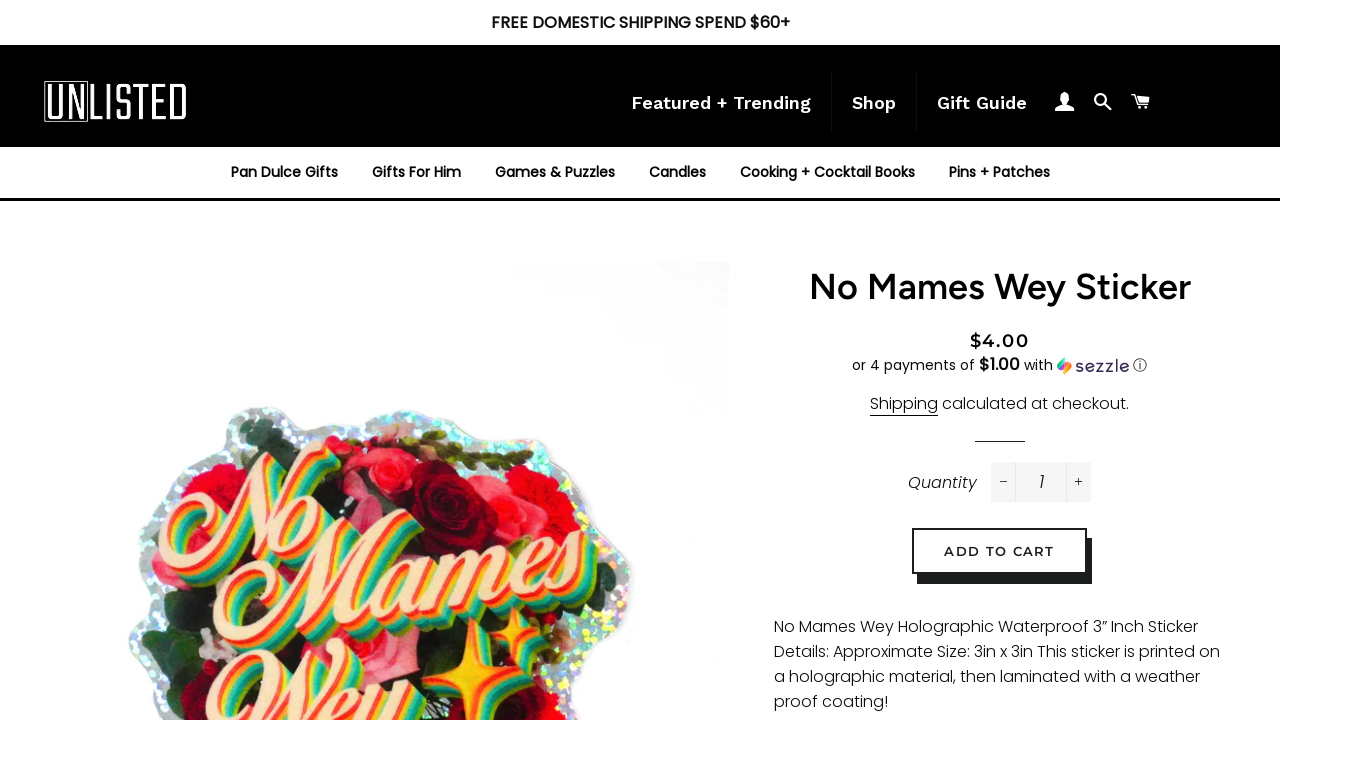

--- FILE ---
content_type: text/javascript
request_url: https://shopunlisted.com/cdn/shop/t/5/assets/v5.globo.filter.lib.js?v=106003408562213178461584570299
body_size: 91885
content:
window.jQuery||function(t,e){typeof module=="object"&&typeof module.exports=="object"?module.exports=t.document?e(t,!0):function(t2){if(!t2.document)throw new Error("jQuery requires a window with a document");return e(t2)}:e(t)}(typeof window<"u"?window:this,function(t,e){var i=[],n=i.slice,r=i.concat,o=i.push,s=i.indexOf,a={},l=a.toString,c=a.hasOwnProperty,u={},d="1.11.1",h=function(t2,e2){return new h.fn.init(t2,e2)},p=/^[\s\uFEFF\xA0]+|[\s\uFEFF\xA0]+$/g,f=/^-ms-/,m=/-([\da-z])/gi,g=function(t2,e2){return e2.toUpperCase()};function v(t2){var e2=t2.length,i2=h.type(t2);return i2!=="function"&&!h.isWindow(t2)&&(!(t2.nodeType!==1||!e2)||i2==="array"||e2===0||typeof e2=="number"&&e2>0&&e2-1 in t2)}h.fn=h.prototype={jquery:d,constructor:h,selector:"",length:0,toArray:function(){return n.call(this)},get:function(t2){return t2!=null?0>t2?this[t2+this.length]:this[t2]:n.call(this)},pushStack:function(t2){var e2=h.merge(this.constructor(),t2);return e2.prevObject=this,e2.context=this.context,e2},each:function(t2,e2){return h.each(this,t2,e2)},map:function(t2){return this.pushStack(h.map(this,function(e2,i2){return t2.call(e2,i2,e2)}))},slice:function(){return this.pushStack(n.apply(this,arguments))},first:function(){return this.eq(0)},last:function(){return this.eq(-1)},eq:function(t2){var e2=this.length,i2=+t2+(0>t2?e2:0);return this.pushStack(i2>=0&&e2>i2?[this[i2]]:[])},end:function(){return this.prevObject||this.constructor(null)},push:o,sort:i.sort,splice:i.splice},h.extend=h.fn.extend=function(){var t2,e2,i2,n2,r2,o2,s2=arguments[0]||{},a2=1,l2=arguments.length,c2=!1;for(typeof s2=="boolean"&&(c2=s2,s2=arguments[a2]||{},a2++),typeof s2=="object"||h.isFunction(s2)||(s2={}),a2===l2&&(s2=this,a2--);l2>a2;a2++)if((r2=arguments[a2])!=null)for(n2 in r2)t2=s2[n2],s2!==(i2=r2[n2])&&(c2&&i2&&(h.isPlainObject(i2)||(e2=h.isArray(i2)))?(e2?(e2=!1,o2=t2&&h.isArray(t2)?t2:[]):o2=t2&&h.isPlainObject(t2)?t2:{},s2[n2]=h.extend(c2,o2,i2)):i2!==void 0&&(s2[n2]=i2));return s2},h.extend({expando:"jQuery"+(d+Math.random()).replace(/\D/g,""),isReady:!0,error:function(t2){throw new Error(t2)},noop:function(){},isFunction:function(t2){return h.type(t2)==="function"},isArray:Array.isArray||function(t2){return h.type(t2)==="array"},isWindow:function(t2){return t2!=null&&t2==t2.window},isNumeric:function(t2){return!h.isArray(t2)&&t2-parseFloat(t2)>=0},isEmptyObject:function(t2){var e2;for(e2 in t2)return!1;return!0},isPlainObject:function(t2){var e2;if(!t2||h.type(t2)!=="object"||t2.nodeType||h.isWindow(t2))return!1;try{if(t2.constructor&&!c.call(t2,"constructor")&&!c.call(t2.constructor.prototype,"isPrototypeOf"))return!1}catch{return!1}if(u.ownLast)for(e2 in t2)return c.call(t2,e2);for(e2 in t2);return e2===void 0||c.call(t2,e2)},type:function(t2){return t2==null?t2+"":typeof t2=="object"||typeof t2=="function"?a[l.call(t2)]||"object":typeof t2},globalEval:function(e2){e2&&h.trim(e2)&&(t.execScript||function(e3){t.eval.call(t,e3)})(e2)},camelCase:function(t2){return t2.replace(f,"ms-").replace(m,g)},nodeName:function(t2,e2){return t2.nodeName&&t2.nodeName.toLowerCase()===e2.toLowerCase()},each:function(t2,e2,i2){var n2=0,r2=t2.length,o2=v(t2);if(i2){if(o2)for(;r2>n2&&e2.apply(t2[n2],i2)!==!1;n2++);else for(n2 in t2)if(e2.apply(t2[n2],i2)===!1)break}else if(o2)for(;r2>n2&&e2.call(t2[n2],n2,t2[n2])!==!1;n2++);else for(n2 in t2)if(e2.call(t2[n2],n2,t2[n2])===!1)break;return t2},trim:function(t2){return t2==null?"":(t2+"").replace(p,"")},makeArray:function(t2,e2){var i2=e2||[];return t2!=null&&(v(Object(t2))?h.merge(i2,typeof t2=="string"?[t2]:t2):o.call(i2,t2)),i2},inArray:function(t2,e2,i2){var n2;if(e2){if(s)return s.call(e2,t2,i2);for(n2=e2.length,i2=i2?0>i2?Math.max(0,n2+i2):i2:0;n2>i2;i2++)if(i2 in e2&&e2[i2]===t2)return i2}return-1},merge:function(t2,e2){for(var i2=+e2.length,n2=0,r2=t2.length;i2>n2;)t2[r2++]=e2[n2++];if(i2!=i2)for(;e2[n2]!==void 0;)t2[r2++]=e2[n2++];return t2.length=r2,t2},grep:function(t2,e2,i2){for(var n2=[],r2=0,o2=t2.length,s2=!i2;o2>r2;r2++)!e2(t2[r2],r2)!==s2&&n2.push(t2[r2]);return n2},map:function(t2,e2,i2){var n2,o2=0,s2=t2.length,a2=[];if(v(t2))for(;s2>o2;o2++)(n2=e2(t2[o2],o2,i2))!=null&&a2.push(n2);else for(o2 in t2)(n2=e2(t2[o2],o2,i2))!=null&&a2.push(n2);return r.apply([],a2)},guid:1,proxy:function(t2,e2){var i2,r2,o2;return typeof e2=="string"&&(o2=t2[e2],e2=t2,t2=o2),h.isFunction(t2)?(i2=n.call(arguments,2),(r2=function(){return t2.apply(e2||this,i2.concat(n.call(arguments)))}).guid=t2.guid=t2.guid||h.guid++,r2):void 0},now:function(){return+new Date},support:u}),h.each("Boolean Number String Function Array Date RegExp Object Error".split(" "),function(t2,e2){a["[object "+e2+"]"]=e2.toLowerCase()});var y=function(t2){var e2,i2,n2,r2,o2,s2,a2,l2,c2,u2,d2,h2,p2,f2,m2,g2,v2,y2,b2,w2="sizzle"+-new Date,x2=t2.document,_2=0,C2=0,S2=ot2(),T2=ot2(),k2=ot2(),E2=function(t3,e3){return t3===e3&&(d2=!0),0},F2="undefined",L2=1<<31,D2={}.hasOwnProperty,q2=[],A2=q2.pop,N2=q2.push,P2=q2.push,M2=q2.slice,O2=q2.indexOf||function(t3){for(var e3=0,i3=this.length;i3>e3;e3++)if(this[e3]===t3)return e3;return-1},j2="checked|selected|async|autofocus|autoplay|controls|defer|disabled|hidden|ismap|loop|multiple|open|readonly|required|scoped",B2="[\\x20\\t\\r\\n\\f]",I2="(?:\\\\.|[\\w-]|[^\\x00-\\xa0])+",z2=I2.replace("w","w#"),H2="\\["+B2+"*("+I2+")(?:"+B2+"*([*^$|!~]?=)"+B2+`*(?:'((?:\\\\.|[^\\\\'])*)'|"((?:\\\\.|[^\\\\"])*)"|(`+z2+"))|)"+B2+"*\\]",R2=":("+I2+`)(?:\\((('((?:\\\\.|[^\\\\'])*)'|"((?:\\\\.|[^\\\\"])*)")|((?:\\\\.|[^\\\\()[\\]]|`+H2+")*)|.*)\\)|)",G2=new RegExp("^"+B2+"+|((?:^|[^\\\\])(?:\\\\.)*)"+B2+"+$","g"),W2=new RegExp("^"+B2+"*,"+B2+"*"),$2=new RegExp("^"+B2+"*([>+~]|"+B2+")"+B2+"*"),U2=new RegExp("="+B2+`*([^\\]'"]*?)`+B2+"*\\]","g"),V2=new RegExp(R2),X2=new RegExp("^"+z2+"$"),Y2={ID:new RegExp("^#("+I2+")"),CLASS:new RegExp("^\\.("+I2+")"),TAG:new RegExp("^("+I2.replace("w","w*")+")"),ATTR:new RegExp("^"+H2),PSEUDO:new RegExp("^"+R2),CHILD:new RegExp("^:(only|first|last|nth|nth-last)-(child|of-type)(?:\\("+B2+"*(even|odd|(([+-]|)(\\d*)n|)"+B2+"*(?:([+-]|)"+B2+"*(\\d+)|))"+B2+"*\\)|)","i"),bool:new RegExp("^(?:"+j2+")$","i"),needsContext:new RegExp("^"+B2+"*[>+~]|:(even|odd|eq|gt|lt|nth|first|last)(?:\\("+B2+"*((?:-\\d)?\\d*)"+B2+"*\\)|)(?=[^-]|$)","i")},Q2=/^(?:input|select|textarea|button)$/i,J2=/^h\d$/i,Z2=/^[^{]+\{\s*\[native \w/,K2=/^(?:#([\w-]+)|(\w+)|\.([\w-]+))$/,tt2=/[+~]/,et2=/'|\\/g,it2=new RegExp("\\\\([\\da-f]{1,6}"+B2+"?|("+B2+")|.)","ig"),nt2=function(t3,e3,i3){var n3="0x"+e3-65536;return n3!=n3||i3?e3:0>n3?String.fromCharCode(n3+65536):String.fromCharCode(n3>>10|55296,1023&n3|56320)};try{P2.apply(q2=M2.call(x2.childNodes),x2.childNodes),q2[x2.childNodes.length].nodeType}catch{P2={apply:q2.length?function(t4,e3){N2.apply(t4,M2.call(e3))}:function(t4,e3){for(var i3=t4.length,n3=0;t4[i3++]=e3[n3++];);t4.length=i3-1}}}function rt2(t3,e3,n3,r3){var o3,a3,c3,u3,d3,f3,v3,y3,_3,C3;if((e3?e3.ownerDocument||e3:x2)!==p2&&h2(e3),n3=n3||[],!t3||typeof t3!="string")return n3;if((u3=(e3=e3||p2).nodeType)!==1&&u3!==9)return[];if(m2&&!r3){if(o3=K2.exec(t3))if(c3=o3[1]){if(u3===9){if(!(a3=e3.getElementById(c3))||!a3.parentNode)return n3;if(a3.id===c3)return n3.push(a3),n3}else if(e3.ownerDocument&&(a3=e3.ownerDocument.getElementById(c3))&&b2(e3,a3)&&a3.id===c3)return n3.push(a3),n3}else{if(o3[2])return P2.apply(n3,e3.getElementsByTagName(t3)),n3;if((c3=o3[3])&&i2.getElementsByClassName&&e3.getElementsByClassName)return P2.apply(n3,e3.getElementsByClassName(c3)),n3}if(i2.qsa&&(!g2||!g2.test(t3))){if(y3=v3=w2,_3=e3,C3=u3===9&&t3,u3===1&&e3.nodeName.toLowerCase()!=="object"){for(f3=s2(t3),(v3=e3.getAttribute("id"))?y3=v3.replace(et2,"\\$&"):e3.setAttribute("id",y3),y3="[id='"+y3+"'] ",d3=f3.length;d3--;)f3[d3]=y3+mt2(f3[d3]);_3=tt2.test(t3)&&pt2(e3.parentNode)||e3,C3=f3.join(",")}if(C3)try{return P2.apply(n3,_3.querySelectorAll(C3)),n3}catch{}finally{v3||e3.removeAttribute("id")}}}return l2(t3.replace(G2,"$1"),e3,n3,r3)}function ot2(){var t3=[];return function e3(i3,r3){return t3.push(i3+" ")>n2.cacheLength&&delete e3[t3.shift()],e3[i3+" "]=r3}}function st2(t3){return t3[w2]=!0,t3}function at2(t3){var e3=p2.createElement("div");try{return!!t3(e3)}catch{return!1}finally{e3.parentNode&&e3.parentNode.removeChild(e3),e3=null}}function lt2(t3,e3){for(var i3=t3.split("|"),r3=t3.length;r3--;)n2.attrHandle[i3[r3]]=e3}function ct2(t3,e3){var i3=e3&&t3,n3=i3&&t3.nodeType===1&&e3.nodeType===1&&(~e3.sourceIndex||L2)-(~t3.sourceIndex||L2);if(n3)return n3;if(i3){for(;i3=i3.nextSibling;)if(i3===e3)return-1}return t3?1:-1}function ut2(t3){return function(e3){return e3.nodeName.toLowerCase()==="input"&&e3.type===t3}}function dt2(t3){return function(e3){var i3=e3.nodeName.toLowerCase();return(i3==="input"||i3==="button")&&e3.type===t3}}function ht2(t3){return st2(function(e3){return e3=+e3,st2(function(i3,n3){for(var r3,o3=t3([],i3.length,e3),s3=o3.length;s3--;)i3[r3=o3[s3]]&&(i3[r3]=!(n3[r3]=i3[r3]))})})}function pt2(t3){return t3&&typeof t3.getElementsByTagName!==F2&&t3}for(e2 in i2=rt2.support={},o2=rt2.isXML=function(t3){var e3=t3&&(t3.ownerDocument||t3).documentElement;return!!e3&&e3.nodeName!=="HTML"},h2=rt2.setDocument=function(t3){var e3,r3=t3?t3.ownerDocument||t3:x2,s3=r3.defaultView;return r3!==p2&&r3.nodeType===9&&r3.documentElement?(p2=r3,f2=r3.documentElement,m2=!o2(r3),s3&&s3!==s3.top&&(s3.addEventListener?s3.addEventListener("unload",function(){h2()},!1):s3.attachEvent&&s3.attachEvent("onunload",function(){h2()})),i2.attributes=at2(function(t4){return t4.className="i",!t4.getAttribute("className")}),i2.getElementsByTagName=at2(function(t4){return t4.appendChild(r3.createComment("")),!t4.getElementsByTagName("*").length}),i2.getElementsByClassName=Z2.test(r3.getElementsByClassName)&&at2(function(t4){return t4.innerHTML="<div class='a'></div><div class='a i'></div>",t4.firstChild.className="i",t4.getElementsByClassName("i").length===2}),i2.getById=at2(function(t4){return f2.appendChild(t4).id=w2,!r3.getElementsByName||!r3.getElementsByName(w2).length}),i2.getById?(n2.find.ID=function(t4,e4){if(typeof e4.getElementById!==F2&&m2){var i3=e4.getElementById(t4);return i3&&i3.parentNode?[i3]:[]}},n2.filter.ID=function(t4){var e4=t4.replace(it2,nt2);return function(t5){return t5.getAttribute("id")===e4}}):(delete n2.find.ID,n2.filter.ID=function(t4){var e4=t4.replace(it2,nt2);return function(t5){var i3=typeof t5.getAttributeNode!==F2&&t5.getAttributeNode("id");return i3&&i3.value===e4}}),n2.find.TAG=i2.getElementsByTagName?function(t4,e4){return typeof e4.getElementsByTagName!==F2?e4.getElementsByTagName(t4):void 0}:function(t4,e4){var i3,n3=[],r4=0,o3=e4.getElementsByTagName(t4);if(t4==="*"){for(;i3=o3[r4++];)i3.nodeType===1&&n3.push(i3);return n3}return o3},n2.find.CLASS=i2.getElementsByClassName&&function(t4,e4){return typeof e4.getElementsByClassName!==F2&&m2?e4.getElementsByClassName(t4):void 0},v2=[],g2=[],(i2.qsa=Z2.test(r3.querySelectorAll))&&(at2(function(t4){t4.innerHTML="<select msallowclip=''><option selected=''></option></select>",t4.querySelectorAll("[msallowclip^='']").length&&g2.push("[*^$]="+B2+`*(?:''|"")`),t4.querySelectorAll("[selected]").length||g2.push("\\["+B2+"*(?:value|"+j2+")"),t4.querySelectorAll(":checked").length||g2.push(":checked")}),at2(function(t4){var e4=r3.createElement("input");e4.setAttribute("type","hidden"),t4.appendChild(e4).setAttribute("name","D"),t4.querySelectorAll("[name=d]").length&&g2.push("name"+B2+"*[*^$|!~]?="),t4.querySelectorAll(":enabled").length||g2.push(":enabled",":disabled"),t4.querySelectorAll("*,:x"),g2.push(",.*:")})),(i2.matchesSelector=Z2.test(y2=f2.matches||f2.webkitMatchesSelector||f2.mozMatchesSelector||f2.oMatchesSelector||f2.msMatchesSelector))&&at2(function(t4){i2.disconnectedMatch=y2.call(t4,"div"),y2.call(t4,"[s!='']:x"),v2.push("!=",R2)}),g2=g2.length&&new RegExp(g2.join("|")),v2=v2.length&&new RegExp(v2.join("|")),e3=Z2.test(f2.compareDocumentPosition),b2=e3||Z2.test(f2.contains)?function(t4,e4){var i3=t4.nodeType===9?t4.documentElement:t4,n3=e4&&e4.parentNode;return t4===n3||!(!n3||n3.nodeType!==1||!(i3.contains?i3.contains(n3):t4.compareDocumentPosition&&16&t4.compareDocumentPosition(n3)))}:function(t4,e4){if(e4){for(;e4=e4.parentNode;)if(e4===t4)return!0}return!1},E2=e3?function(t4,e4){if(t4===e4)return d2=!0,0;var n3=!t4.compareDocumentPosition-!e4.compareDocumentPosition;return n3||(1&(n3=(t4.ownerDocument||t4)===(e4.ownerDocument||e4)?t4.compareDocumentPosition(e4):1)||!i2.sortDetached&&e4.compareDocumentPosition(t4)===n3?t4===r3||t4.ownerDocument===x2&&b2(x2,t4)?-1:e4===r3||e4.ownerDocument===x2&&b2(x2,e4)?1:u2?O2.call(u2,t4)-O2.call(u2,e4):0:4&n3?-1:1)}:function(t4,e4){if(t4===e4)return d2=!0,0;var i3,n3=0,o3=t4.parentNode,s4=e4.parentNode,a3=[t4],l3=[e4];if(!o3||!s4)return t4===r3?-1:e4===r3?1:o3?-1:s4?1:u2?O2.call(u2,t4)-O2.call(u2,e4):0;if(o3===s4)return ct2(t4,e4);for(i3=t4;i3=i3.parentNode;)a3.unshift(i3);for(i3=e4;i3=i3.parentNode;)l3.unshift(i3);for(;a3[n3]===l3[n3];)n3++;return n3?ct2(a3[n3],l3[n3]):a3[n3]===x2?-1:l3[n3]===x2?1:0},r3):p2},rt2.matches=function(t3,e3){return rt2(t3,null,null,e3)},rt2.matchesSelector=function(t3,e3){if((t3.ownerDocument||t3)!==p2&&h2(t3),e3=e3.replace(U2,"='$1']"),!(!i2.matchesSelector||!m2||v2&&v2.test(e3)||g2&&g2.test(e3)))try{var n3=y2.call(t3,e3);if(n3||i2.disconnectedMatch||t3.document&&t3.document.nodeType!==11)return n3}catch{}return rt2(e3,p2,null,[t3]).length>0},rt2.contains=function(t3,e3){return(t3.ownerDocument||t3)!==p2&&h2(t3),b2(t3,e3)},rt2.attr=function(t3,e3){(t3.ownerDocument||t3)!==p2&&h2(t3);var r3=n2.attrHandle[e3.toLowerCase()],o3=r3&&D2.call(n2.attrHandle,e3.toLowerCase())?r3(t3,e3,!m2):void 0;return o3!==void 0?o3:i2.attributes||!m2?t3.getAttribute(e3):(o3=t3.getAttributeNode(e3))&&o3.specified?o3.value:null},rt2.error=function(t3){throw new Error("Syntax error, unrecognized expression: "+t3)},rt2.uniqueSort=function(t3){var e3,n3=[],r3=0,o3=0;if(d2=!i2.detectDuplicates,u2=!i2.sortStable&&t3.slice(0),t3.sort(E2),d2){for(;e3=t3[o3++];)e3===t3[o3]&&(r3=n3.push(o3));for(;r3--;)t3.splice(n3[r3],1)}return u2=null,t3},r2=rt2.getText=function(t3){var e3,i3="",n3=0,o3=t3.nodeType;if(o3){if(o3===1||o3===9||o3===11){if(typeof t3.textContent=="string")return t3.textContent;for(t3=t3.firstChild;t3;t3=t3.nextSibling)i3+=r2(t3)}else if(o3===3||o3===4)return t3.nodeValue}else for(;e3=t3[n3++];)i3+=r2(e3);return i3},(n2=rt2.selectors={cacheLength:50,createPseudo:st2,match:Y2,attrHandle:{},find:{},relative:{">":{dir:"parentNode",first:!0}," ":{dir:"parentNode"},"+":{dir:"previousSibling",first:!0},"~":{dir:"previousSibling"}},preFilter:{ATTR:function(t3){return t3[1]=t3[1].replace(it2,nt2),t3[3]=(t3[3]||t3[4]||t3[5]||"").replace(it2,nt2),t3[2]==="~="&&(t3[3]=" "+t3[3]+" "),t3.slice(0,4)},CHILD:function(t3){return t3[1]=t3[1].toLowerCase(),t3[1].slice(0,3)==="nth"?(t3[3]||rt2.error(t3[0]),t3[4]=+(t3[4]?t3[5]+(t3[6]||1):2*(t3[3]==="even"||t3[3]==="odd")),t3[5]=+(t3[7]+t3[8]||t3[3]==="odd")):t3[3]&&rt2.error(t3[0]),t3},PSEUDO:function(t3){var e3,i3=!t3[6]&&t3[2];return Y2.CHILD.test(t3[0])?null:(t3[3]?t3[2]=t3[4]||t3[5]||"":i3&&V2.test(i3)&&(e3=s2(i3,!0))&&(e3=i3.indexOf(")",i3.length-e3)-i3.length)&&(t3[0]=t3[0].slice(0,e3),t3[2]=i3.slice(0,e3)),t3.slice(0,3))}},filter:{TAG:function(t3){var e3=t3.replace(it2,nt2).toLowerCase();return t3==="*"?function(){return!0}:function(t4){return t4.nodeName&&t4.nodeName.toLowerCase()===e3}},CLASS:function(t3){var e3=S2[t3+" "];return e3||(e3=new RegExp("(^|"+B2+")"+t3+"("+B2+"|$)"))&&S2(t3,function(t4){return e3.test(typeof t4.className=="string"&&t4.className||typeof t4.getAttribute!==F2&&t4.getAttribute("class")||"")})},ATTR:function(t3,e3,i3){return function(n3){var r3=rt2.attr(n3,t3);return r3==null?e3==="!=":!e3||(r3+="",e3==="="?r3===i3:e3==="!="?r3!==i3:e3==="^="?i3&&r3.indexOf(i3)===0:e3==="*="?i3&&r3.indexOf(i3)>-1:e3==="$="?i3&&r3.slice(-i3.length)===i3:e3==="~="?(" "+r3+" ").indexOf(i3)>-1:e3==="|="&&(r3===i3||r3.slice(0,i3.length+1)===i3+"-"))}},CHILD:function(t3,e3,i3,n3,r3){var o3=t3.slice(0,3)!=="nth",s3=t3.slice(-4)!=="last",a3=e3==="of-type";return n3===1&&r3===0?function(t4){return!!t4.parentNode}:function(e4,i4,l3){var c3,u3,d3,h3,p3,f3,m3=o3!==s3?"nextSibling":"previousSibling",g3=e4.parentNode,v3=a3&&e4.nodeName.toLowerCase(),y3=!l3&&!a3;if(g3){if(o3){for(;m3;){for(d3=e4;d3=d3[m3];)if(a3?d3.nodeName.toLowerCase()===v3:d3.nodeType===1)return!1;f3=m3=t3==="only"&&!f3&&"nextSibling"}return!0}if(f3=[s3?g3.firstChild:g3.lastChild],s3&&y3){for(p3=(c3=(u3=g3[w2]||(g3[w2]={}))[t3]||[])[0]===_2&&c3[1],h3=c3[0]===_2&&c3[2],d3=p3&&g3.childNodes[p3];d3=++p3&&d3&&d3[m3]||(h3=p3=0)||f3.pop();)if(d3.nodeType===1&&++h3&&d3===e4){u3[t3]=[_2,p3,h3];break}}else if(y3&&(c3=(e4[w2]||(e4[w2]={}))[t3])&&c3[0]===_2)h3=c3[1];else for(;(d3=++p3&&d3&&d3[m3]||(h3=p3=0)||f3.pop())&&((a3?d3.nodeName.toLowerCase()!==v3:d3.nodeType!==1)||!++h3||(y3&&((d3[w2]||(d3[w2]={}))[t3]=[_2,h3]),d3!==e4)););return(h3-=r3)===n3||h3%n3==0&&h3/n3>=0}}},PSEUDO:function(t3,e3){var i3,r3=n2.pseudos[t3]||n2.setFilters[t3.toLowerCase()]||rt2.error("unsupported pseudo: "+t3);return r3[w2]?r3(e3):r3.length>1?(i3=[t3,t3,"",e3],n2.setFilters.hasOwnProperty(t3.toLowerCase())?st2(function(t4,i4){for(var n3,o3=r3(t4,e3),s3=o3.length;s3--;)t4[n3=O2.call(t4,o3[s3])]=!(i4[n3]=o3[s3])}):function(t4){return r3(t4,0,i3)}):r3}},pseudos:{not:st2(function(t3){var e3=[],i3=[],n3=a2(t3.replace(G2,"$1"));return n3[w2]?st2(function(t4,e4,i4,r3){for(var o3,s3=n3(t4,null,r3,[]),a3=t4.length;a3--;)(o3=s3[a3])&&(t4[a3]=!(e4[a3]=o3))}):function(t4,r3,o3){return e3[0]=t4,n3(e3,null,o3,i3),!i3.pop()}}),has:st2(function(t3){return function(e3){return rt2(t3,e3).length>0}}),contains:st2(function(t3){return function(e3){return(e3.textContent||e3.innerText||r2(e3)).indexOf(t3)>-1}}),lang:st2(function(t3){return X2.test(t3||"")||rt2.error("unsupported lang: "+t3),t3=t3.replace(it2,nt2).toLowerCase(),function(e3){var i3;do if(i3=m2?e3.lang:e3.getAttribute("xml:lang")||e3.getAttribute("lang"))return(i3=i3.toLowerCase())===t3||i3.indexOf(t3+"-")===0;while((e3=e3.parentNode)&&e3.nodeType===1);return!1}}),target:function(e3){var i3=t2.location&&t2.location.hash;return i3&&i3.slice(1)===e3.id},root:function(t3){return t3===f2},focus:function(t3){return t3===p2.activeElement&&(!p2.hasFocus||p2.hasFocus())&&!!(t3.type||t3.href||~t3.tabIndex)},enabled:function(t3){return t3.disabled===!1},disabled:function(t3){return t3.disabled===!0},checked:function(t3){var e3=t3.nodeName.toLowerCase();return e3==="input"&&!!t3.checked||e3==="option"&&!!t3.selected},selected:function(t3){return t3.parentNode&&t3.parentNode.selectedIndex,t3.selected===!0},empty:function(t3){for(t3=t3.firstChild;t3;t3=t3.nextSibling)if(t3.nodeType<6)return!1;return!0},parent:function(t3){return!n2.pseudos.empty(t3)},header:function(t3){return J2.test(t3.nodeName)},input:function(t3){return Q2.test(t3.nodeName)},button:function(t3){var e3=t3.nodeName.toLowerCase();return e3==="input"&&t3.type==="button"||e3==="button"},text:function(t3){var e3;return t3.nodeName.toLowerCase()==="input"&&t3.type==="text"&&((e3=t3.getAttribute("type"))==null||e3.toLowerCase()==="text")},first:ht2(function(){return[0]}),last:ht2(function(t3,e3){return[e3-1]}),eq:ht2(function(t3,e3,i3){return[0>i3?i3+e3:i3]}),even:ht2(function(t3,e3){for(var i3=0;e3>i3;i3+=2)t3.push(i3);return t3}),odd:ht2(function(t3,e3){for(var i3=1;e3>i3;i3+=2)t3.push(i3);return t3}),lt:ht2(function(t3,e3,i3){for(var n3=0>i3?i3+e3:i3;--n3>=0;)t3.push(n3);return t3}),gt:ht2(function(t3,e3,i3){for(var n3=0>i3?i3+e3:i3;++n3<e3;)t3.push(n3);return t3})}}).pseudos.nth=n2.pseudos.eq,{radio:!0,checkbox:!0,file:!0,password:!0,image:!0})n2.pseudos[e2]=ut2(e2);for(e2 in{submit:!0,reset:!0})n2.pseudos[e2]=dt2(e2);function ft2(){}function mt2(t3){for(var e3=0,i3=t3.length,n3="";i3>e3;e3++)n3+=t3[e3].value;return n3}function gt2(t3,e3,i3){var n3=e3.dir,r3=i3&&n3==="parentNode",o3=C2++;return e3.first?function(e4,i4,o4){for(;e4=e4[n3];)if(e4.nodeType===1||r3)return t3(e4,i4,o4)}:function(e4,i4,s3){var a3,l3,c3=[_2,o3];if(s3){for(;e4=e4[n3];)if((e4.nodeType===1||r3)&&t3(e4,i4,s3))return!0}else for(;e4=e4[n3];)if(e4.nodeType===1||r3){if((a3=(l3=e4[w2]||(e4[w2]={}))[n3])&&a3[0]===_2&&a3[1]===o3)return c3[2]=a3[2];if(l3[n3]=c3,c3[2]=t3(e4,i4,s3))return!0}}}function vt2(t3){return t3.length>1?function(e3,i3,n3){for(var r3=t3.length;r3--;)if(!t3[r3](e3,i3,n3))return!1;return!0}:t3[0]}function yt2(t3,e3,i3,n3,r3){for(var o3,s3=[],a3=0,l3=t3.length,c3=e3!=null;l3>a3;a3++)(o3=t3[a3])&&(!i3||i3(o3,n3,r3))&&(s3.push(o3),c3&&e3.push(a3));return s3}function bt2(t3,e3,i3,n3,r3,o3){return n3&&!n3[w2]&&(n3=bt2(n3)),r3&&!r3[w2]&&(r3=bt2(r3,o3)),st2(function(o4,s3,a3,l3){var c3,u3,d3,h3=[],p3=[],f3=s3.length,m3=o4||function(t4,e4,i4){for(var n4=0,r4=e4.length;r4>n4;n4++)rt2(t4,e4[n4],i4);return i4}(e3||"*",a3.nodeType?[a3]:a3,[]),g3=!t3||!o4&&e3?m3:yt2(m3,h3,t3,a3,l3),v3=i3?r3||(o4?t3:f3||n3)?[]:s3:g3;if(i3&&i3(g3,v3,a3,l3),n3)for(c3=yt2(v3,p3),n3(c3,[],a3,l3),u3=c3.length;u3--;)(d3=c3[u3])&&(v3[p3[u3]]=!(g3[p3[u3]]=d3));if(o4){if(r3||t3){if(r3){for(c3=[],u3=v3.length;u3--;)(d3=v3[u3])&&c3.push(g3[u3]=d3);r3(null,v3=[],c3,l3)}for(u3=v3.length;u3--;)(d3=v3[u3])&&(c3=r3?O2.call(o4,d3):h3[u3])>-1&&(o4[c3]=!(s3[c3]=d3))}}else v3=yt2(v3===s3?v3.splice(f3,v3.length):v3),r3?r3(null,s3,v3,l3):P2.apply(s3,v3)})}function wt2(t3){for(var e3,i3,r3,o3=t3.length,s3=n2.relative[t3[0].type],a3=s3||n2.relative[" "],l3=s3?1:0,u3=gt2(function(t4){return t4===e3},a3,!0),d3=gt2(function(t4){return O2.call(e3,t4)>-1},a3,!0),h3=[function(t4,i4,n3){return!s3&&(n3||i4!==c2)||((e3=i4).nodeType?u3(t4,i4,n3):d3(t4,i4,n3))}];o3>l3;l3++)if(i3=n2.relative[t3[l3].type])h3=[gt2(vt2(h3),i3)];else{if((i3=n2.filter[t3[l3].type].apply(null,t3[l3].matches))[w2]){for(r3=++l3;o3>r3&&!n2.relative[t3[r3].type];r3++);return bt2(l3>1&&vt2(h3),l3>1&&mt2(t3.slice(0,l3-1).concat({value:t3[l3-2].type===" "?"*":""})).replace(G2,"$1"),i3,r3>l3&&wt2(t3.slice(l3,r3)),o3>r3&&wt2(t3=t3.slice(r3)),o3>r3&&mt2(t3))}h3.push(i3)}return vt2(h3)}function xt2(t3,e3){var i3=e3.length>0,r3=t3.length>0,o3=function(o4,s3,a3,l3,u3){var d3,h3,f3,m3=0,g3="0",v3=o4&&[],y3=[],b3=c2,w3=o4||r3&&n2.find.TAG("*",u3),x3=_2+=b3==null?1:Math.random()||.1,C3=w3.length;for(u3&&(c2=s3!==p2&&s3);g3!==C3&&(d3=w3[g3])!=null;g3++){if(r3&&d3){for(h3=0;f3=t3[h3++];)if(f3(d3,s3,a3)){l3.push(d3);break}u3&&(_2=x3)}i3&&((d3=!f3&&d3)&&m3--,o4&&v3.push(d3))}if(m3+=g3,i3&&g3!==m3){for(h3=0;f3=e3[h3++];)f3(v3,y3,s3,a3);if(o4){if(m3>0)for(;g3--;)v3[g3]||y3[g3]||(y3[g3]=A2.call(l3));y3=yt2(y3)}P2.apply(l3,y3),u3&&!o4&&y3.length>0&&m3+e3.length>1&&rt2.uniqueSort(l3)}return u3&&(_2=x3,c2=b3),v3};return i3?st2(o3):o3}return ft2.prototype=n2.filters=n2.pseudos,n2.setFilters=new ft2,s2=rt2.tokenize=function(t3,e3){var i3,r3,o3,s3,a3,l3,c3,u3=T2[t3+" "];if(u3)return e3?0:u3.slice(0);for(a3=t3,l3=[],c3=n2.preFilter;a3;){for(s3 in(!i3||(r3=W2.exec(a3)))&&(r3&&(a3=a3.slice(r3[0].length)||a3),l3.push(o3=[])),i3=!1,(r3=$2.exec(a3))&&(i3=r3.shift(),o3.push({value:i3,type:r3[0].replace(G2," ")}),a3=a3.slice(i3.length)),n2.filter)!(r3=Y2[s3].exec(a3))||c3[s3]&&!(r3=c3[s3](r3))||(i3=r3.shift(),o3.push({value:i3,type:s3,matches:r3}),a3=a3.slice(i3.length));if(!i3)break}return e3?a3.length:a3?rt2.error(t3):T2(t3,l3).slice(0)},a2=rt2.compile=function(t3,e3){var i3,n3=[],r3=[],o3=k2[t3+" "];if(!o3){for(e3||(e3=s2(t3)),i3=e3.length;i3--;)(o3=wt2(e3[i3]))[w2]?n3.push(o3):r3.push(o3);(o3=k2(t3,xt2(r3,n3))).selector=t3}return o3},l2=rt2.select=function(t3,e3,r3,o3){var l3,c3,u3,d3,h3,p3=typeof t3=="function"&&t3,f3=!o3&&s2(t3=p3.selector||t3);if(r3=r3||[],f3.length===1){if((c3=f3[0]=f3[0].slice(0)).length>2&&(u3=c3[0]).type==="ID"&&i2.getById&&e3.nodeType===9&&m2&&n2.relative[c3[1].type]){if(!(e3=(n2.find.ID(u3.matches[0].replace(it2,nt2),e3)||[])[0]))return r3;p3&&(e3=e3.parentNode),t3=t3.slice(c3.shift().value.length)}for(l3=Y2.needsContext.test(t3)?0:c3.length;l3--&&(u3=c3[l3],!n2.relative[d3=u3.type]);)if((h3=n2.find[d3])&&(o3=h3(u3.matches[0].replace(it2,nt2),tt2.test(c3[0].type)&&pt2(e3.parentNode)||e3))){if(c3.splice(l3,1),!(t3=o3.length&&mt2(c3)))return P2.apply(r3,o3),r3;break}}return(p3||a2(t3,f3))(o3,e3,!m2,r3,tt2.test(t3)&&pt2(e3.parentNode)||e3),r3},i2.sortStable=w2.split("").sort(E2).join("")===w2,i2.detectDuplicates=!!d2,h2(),i2.sortDetached=at2(function(t3){return 1&t3.compareDocumentPosition(p2.createElement("div"))}),at2(function(t3){return t3.innerHTML="<a href='#'></a>",t3.firstChild.getAttribute("href")==="#"})||lt2("type|href|height|width",function(t3,e3,i3){return i3?void 0:t3.getAttribute(e3,e3.toLowerCase()==="type"?1:2)}),i2.attributes&&at2(function(t3){return t3.innerHTML="<input/>",t3.firstChild.setAttribute("value",""),t3.firstChild.getAttribute("value")===""})||lt2("value",function(t3,e3,i3){return i3||t3.nodeName.toLowerCase()!=="input"?void 0:t3.defaultValue}),at2(function(t3){return t3.getAttribute("disabled")==null})||lt2(j2,function(t3,e3,i3){var n3;return i3?void 0:t3[e3]===!0?e3.toLowerCase():(n3=t3.getAttributeNode(e3))&&n3.specified?n3.value:null}),rt2}(t);h.find=y,h.expr=y.selectors,h.expr[":"]=h.expr.pseudos,h.unique=y.uniqueSort,h.text=y.getText,h.isXMLDoc=y.isXML,h.contains=y.contains;var b=h.expr.match.needsContext,w=/^<(\w+)\s*\/?>(?:<\/\1>|)$/,x=/^.[^:#\[\.,]*$/;function _(t2,e2,i2){if(h.isFunction(e2))return h.grep(t2,function(t3,n2){return!!e2.call(t3,n2,t3)!==i2});if(e2.nodeType)return h.grep(t2,function(t3){return t3===e2!==i2});if(typeof e2=="string"){if(x.test(e2))return h.filter(e2,t2,i2);e2=h.filter(e2,t2)}return h.grep(t2,function(t3){return h.inArray(t3,e2)>=0!==i2})}h.filter=function(t2,e2,i2){var n2=e2[0];return i2&&(t2=":not("+t2+")"),e2.length===1&&n2.nodeType===1?h.find.matchesSelector(n2,t2)?[n2]:[]:h.find.matches(t2,h.grep(e2,function(t3){return t3.nodeType===1}))},h.fn.extend({find:function(t2){var e2,i2=[],n2=this,r2=n2.length;if(typeof t2!="string")return this.pushStack(h(t2).filter(function(){for(e2=0;r2>e2;e2++)if(h.contains(n2[e2],this))return!0}));for(e2=0;r2>e2;e2++)h.find(t2,n2[e2],i2);return(i2=this.pushStack(r2>1?h.unique(i2):i2)).selector=this.selector?this.selector+" "+t2:t2,i2},filter:function(t2){return this.pushStack(_(this,t2||[],!1))},not:function(t2){return this.pushStack(_(this,t2||[],!0))},is:function(t2){return!!_(this,typeof t2=="string"&&b.test(t2)?h(t2):t2||[],!1).length}});var C,S=t.document,T=/^(?:\s*(<[\w\W]+>)[^>]*|#([\w-]*))$/;(h.fn.init=function(t2,e2){var i2,n2;if(!t2)return this;if(typeof t2=="string"){if(!(i2=t2.charAt(0)==="<"&&t2.charAt(t2.length-1)===">"&&t2.length>=3?[null,t2,null]:T.exec(t2))||!i2[1]&&e2)return!e2||e2.jquery?(e2||C).find(t2):this.constructor(e2).find(t2);if(i2[1]){if(e2=e2 instanceof h?e2[0]:e2,h.merge(this,h.parseHTML(i2[1],e2&&e2.nodeType?e2.ownerDocument||e2:S,!0)),w.test(i2[1])&&h.isPlainObject(e2))for(i2 in e2)h.isFunction(this[i2])?this[i2](e2[i2]):this.attr(i2,e2[i2]);return this}if((n2=S.getElementById(i2[2]))&&n2.parentNode){if(n2.id!==i2[2])return C.find(t2);this.length=1,this[0]=n2}return this.context=S,this.selector=t2,this}return t2.nodeType?(this.context=this[0]=t2,this.length=1,this):h.isFunction(t2)?C.ready!==void 0?C.ready(t2):t2(h):(t2.selector!==void 0&&(this.selector=t2.selector,this.context=t2.context),h.makeArray(t2,this))}).prototype=h.fn,C=h(S);var k=/^(?:parents|prev(?:Until|All))/,E={children:!0,contents:!0,next:!0,prev:!0};function F(t2,e2){do t2=t2[e2];while(t2&&t2.nodeType!==1);return t2}h.extend({dir:function(t2,e2,i2){for(var n2=[],r2=t2[e2];r2&&r2.nodeType!==9&&(i2===void 0||r2.nodeType!==1||!h(r2).is(i2));)r2.nodeType===1&&n2.push(r2),r2=r2[e2];return n2},sibling:function(t2,e2){for(var i2=[];t2;t2=t2.nextSibling)t2.nodeType===1&&t2!==e2&&i2.push(t2);return i2}}),h.fn.extend({has:function(t2){var e2,i2=h(t2,this),n2=i2.length;return this.filter(function(){for(e2=0;n2>e2;e2++)if(h.contains(this,i2[e2]))return!0})},closest:function(t2,e2){for(var i2,n2=0,r2=this.length,o2=[],s2=b.test(t2)||typeof t2!="string"?h(t2,e2||this.context):0;r2>n2;n2++)for(i2=this[n2];i2&&i2!==e2;i2=i2.parentNode)if(i2.nodeType<11&&(s2?s2.index(i2)>-1:i2.nodeType===1&&h.find.matchesSelector(i2,t2))){o2.push(i2);break}return this.pushStack(o2.length>1?h.unique(o2):o2)},index:function(t2){return t2?typeof t2=="string"?h.inArray(this[0],h(t2)):h.inArray(t2.jquery?t2[0]:t2,this):this[0]&&this[0].parentNode?this.first().prevAll().length:-1},add:function(t2,e2){return this.pushStack(h.unique(h.merge(this.get(),h(t2,e2))))},addBack:function(t2){return this.add(t2==null?this.prevObject:this.prevObject.filter(t2))}}),h.each({parent:function(t2){var e2=t2.parentNode;return e2&&e2.nodeType!==11?e2:null},parents:function(t2){return h.dir(t2,"parentNode")},parentsUntil:function(t2,e2,i2){return h.dir(t2,"parentNode",i2)},next:function(t2){return F(t2,"nextSibling")},prev:function(t2){return F(t2,"previousSibling")},nextAll:function(t2){return h.dir(t2,"nextSibling")},prevAll:function(t2){return h.dir(t2,"previousSibling")},nextUntil:function(t2,e2,i2){return h.dir(t2,"nextSibling",i2)},prevUntil:function(t2,e2,i2){return h.dir(t2,"previousSibling",i2)},siblings:function(t2){return h.sibling((t2.parentNode||{}).firstChild,t2)},children:function(t2){return h.sibling(t2.firstChild)},contents:function(t2){return h.nodeName(t2,"iframe")?t2.contentDocument||t2.contentWindow.document:h.merge([],t2.childNodes)}},function(t2,e2){h.fn[t2]=function(i2,n2){var r2=h.map(this,e2,i2);return t2.slice(-5)!=="Until"&&(n2=i2),n2&&typeof n2=="string"&&(r2=h.filter(n2,r2)),this.length>1&&(E[t2]||(r2=h.unique(r2)),k.test(t2)&&(r2=r2.reverse())),this.pushStack(r2)}});var L,D=/\S+/g,q={};function A(){S.addEventListener?(S.removeEventListener("DOMContentLoaded",N,!1),t.removeEventListener("load",N,!1)):(S.detachEvent("onreadystatechange",N),t.detachEvent("onload",N))}function N(){(S.addEventListener||event.type==="load"||S.readyState==="complete")&&(A(),h.ready())}h.Callbacks=function(t2){t2=typeof t2=="string"?q[t2]||function(t3){var e3=q[t3]={};return h.each(t3.match(D)||[],function(t4,i3){e3[i3]=!0}),e3}(t2):h.extend({},t2);var e2,i2,n2,r2,o2,s2,a2=[],l2=!t2.once&&[],c2=function(d2){for(i2=t2.memory&&d2,n2=!0,o2=s2||0,s2=0,r2=a2.length,e2=!0;a2&&r2>o2;o2++)if(a2[o2].apply(d2[0],d2[1])===!1&&t2.stopOnFalse){i2=!1;break}e2=!1,a2&&(l2?l2.length&&c2(l2.shift()):i2?a2=[]:u2.disable())},u2={add:function(){if(a2){var n3=a2.length;(function e3(i3){h.each(i3,function(i4,n4){var r3=h.type(n4);r3==="function"?t2.unique&&u2.has(n4)||a2.push(n4):n4&&n4.length&&r3!=="string"&&e3(n4)})})(arguments),e2?r2=a2.length:i2&&(s2=n3,c2(i2))}return this},remove:function(){return a2&&h.each(arguments,function(t3,i3){for(var n3;(n3=h.inArray(i3,a2,n3))>-1;)a2.splice(n3,1),e2&&(r2>=n3&&r2--,o2>=n3&&o2--)}),this},has:function(t3){return t3?h.inArray(t3,a2)>-1:!(!a2||!a2.length)},empty:function(){return a2=[],r2=0,this},disable:function(){return a2=l2=i2=void 0,this},disabled:function(){return!a2},lock:function(){return l2=void 0,i2||u2.disable(),this},locked:function(){return!l2},fireWith:function(t3,i3){return!a2||n2&&!l2||(i3=[t3,(i3=i3||[]).slice?i3.slice():i3],e2?l2.push(i3):c2(i3)),this},fire:function(){return u2.fireWith(this,arguments),this},fired:function(){return!!n2}};return u2},h.extend({Deferred:function(t2){var e2=[["resolve","done",h.Callbacks("once memory"),"resolved"],["reject","fail",h.Callbacks("once memory"),"rejected"],["notify","progress",h.Callbacks("memory")]],i2="pending",n2={state:function(){return i2},always:function(){return r2.done(arguments).fail(arguments),this},then:function(){var t3=arguments;return h.Deferred(function(i3){h.each(e2,function(e3,o2){var s2=h.isFunction(t3[e3])&&t3[e3];r2[o2[1]](function(){var t4=s2&&s2.apply(this,arguments);t4&&h.isFunction(t4.promise)?t4.promise().done(i3.resolve).fail(i3.reject).progress(i3.notify):i3[o2[0]+"With"](this===n2?i3.promise():this,s2?[t4]:arguments)})}),t3=null}).promise()},promise:function(t3){return t3!=null?h.extend(t3,n2):n2}},r2={};return n2.pipe=n2.then,h.each(e2,function(t3,o2){var s2=o2[2],a2=o2[3];n2[o2[1]]=s2.add,a2&&s2.add(function(){i2=a2},e2[1^t3][2].disable,e2[2][2].lock),r2[o2[0]]=function(){return r2[o2[0]+"With"](this===r2?n2:this,arguments),this},r2[o2[0]+"With"]=s2.fireWith}),n2.promise(r2),t2&&t2.call(r2,r2),r2},when:function(t2){var e2,i2,r2,o2=0,s2=n.call(arguments),a2=s2.length,l2=a2!==1||t2&&h.isFunction(t2.promise)?a2:0,c2=l2===1?t2:h.Deferred(),u2=function(t3,i3,r3){return function(o3){i3[t3]=this,r3[t3]=arguments.length>1?n.call(arguments):o3,r3===e2?c2.notifyWith(i3,r3):--l2||c2.resolveWith(i3,r3)}};if(a2>1)for(e2=new Array(a2),i2=new Array(a2),r2=new Array(a2);a2>o2;o2++)s2[o2]&&h.isFunction(s2[o2].promise)?s2[o2].promise().done(u2(o2,r2,s2)).fail(c2.reject).progress(u2(o2,i2,e2)):--l2;return l2||c2.resolveWith(r2,s2),c2.promise()}}),h.fn.ready=function(t2){return h.ready.promise().done(t2),this},h.extend({isReady:!1,readyWait:1,holdReady:function(t2){t2?h.readyWait++:h.ready(!0)},ready:function(t2){if(t2===!0?!--h.readyWait:!h.isReady){if(!S.body)return setTimeout(h.ready);h.isReady=!0,t2!==!0&&--h.readyWait>0||(L.resolveWith(S,[h]),h.fn.triggerHandler&&(h(S).triggerHandler("ready"),h(S).off("ready")))}}}),h.ready.promise=function(e2){if(!L)if(L=h.Deferred(),S.readyState==="complete")setTimeout(h.ready);else if(S.addEventListener)S.addEventListener("DOMContentLoaded",N,!1),t.addEventListener("load",N,!1);else{S.attachEvent("onreadystatechange",N),t.attachEvent("onload",N);var i2=!1;try{i2=t.frameElement==null&&S.documentElement}catch{}i2&&i2.doScroll&&function t2(){if(!h.isReady){try{i2.doScroll("left")}catch{return setTimeout(t2,50)}A(),h.ready()}}()}return L.promise(e2)};var P,M="undefined";for(P in h(u))break;u.ownLast=P!=="0",u.inlineBlockNeedsLayout=!1,h(function(){var t2,e2,i2,n2;(i2=S.getElementsByTagName("body")[0])&&i2.style&&(e2=S.createElement("div"),(n2=S.createElement("div")).style.cssText="position:absolute;border:0;width:0;height:0;top:0;left:-9999px",i2.appendChild(n2).appendChild(e2),typeof e2.style.zoom!==M&&(e2.style.cssText="display:inline;margin:0;border:0;padding:1px;width:1px;zoom:1",u.inlineBlockNeedsLayout=t2=e2.offsetWidth===3,t2&&(i2.style.zoom=1)),i2.removeChild(n2))}),function(){var t2=S.createElement("div");if(u.deleteExpando==null){u.deleteExpando=!0;try{delete t2.test}catch{u.deleteExpando=!1}}t2=null}(),h.acceptData=function(t2){var e2=h.noData[(t2.nodeName+" ").toLowerCase()],i2=+t2.nodeType||1;return(i2===1||i2===9)&&(!e2||e2!==!0&&t2.getAttribute("classid")===e2)};var O=/^(?:\{[\w\W]*\}|\[[\w\W]*\])$/,j=/([A-Z])/g;function B(t2,e2,i2){if(i2===void 0&&t2.nodeType===1){var n2="data-"+e2.replace(j,"-$1").toLowerCase();if(typeof(i2=t2.getAttribute(n2))=="string"){try{i2=i2==="true"||i2!=="false"&&(i2==="null"?null:+i2+""===i2?+i2:O.test(i2)?h.parseJSON(i2):i2)}catch{}h.data(t2,e2,i2)}else i2=void 0}return i2}function I(t2){var e2;for(e2 in t2)if((e2!=="data"||!h.isEmptyObject(t2[e2]))&&e2!=="toJSON")return!1;return!0}function z(t2,e2,n2,r2){if(h.acceptData(t2)){var o2,s2,a2=h.expando,l2=t2.nodeType,c2=l2?h.cache:t2,u2=l2?t2[a2]:t2[a2]&&a2;if(u2&&c2[u2]&&(r2||c2[u2].data)||n2!==void 0||typeof e2!="string")return u2||(u2=l2?t2[a2]=i.pop()||h.guid++:a2),c2[u2]||(c2[u2]=l2?{}:{toJSON:h.noop}),(typeof e2=="object"||typeof e2=="function")&&(r2?c2[u2]=h.extend(c2[u2],e2):c2[u2].data=h.extend(c2[u2].data,e2)),s2=c2[u2],r2||(s2.data||(s2.data={}),s2=s2.data),n2!==void 0&&(s2[h.camelCase(e2)]=n2),typeof e2=="string"?(o2=s2[e2])==null&&(o2=s2[h.camelCase(e2)]):o2=s2,o2}}function H(t2,e2,i2){if(h.acceptData(t2)){var n2,r2,o2=t2.nodeType,s2=o2?h.cache:t2,a2=o2?t2[h.expando]:h.expando;if(s2[a2]){if(e2&&(n2=i2?s2[a2]:s2[a2].data)){for(h.isArray(e2)?e2=e2.concat(h.map(e2,h.camelCase)):(e2 in n2)?e2=[e2]:e2=((e2=h.camelCase(e2))in n2)?[e2]:e2.split(" "),r2=e2.length;r2--;)delete n2[e2[r2]];if(i2?!I(n2):!h.isEmptyObject(n2))return}(i2||(delete s2[a2].data,I(s2[a2])))&&(o2?h.cleanData([t2],!0):u.deleteExpando||s2!=s2.window?delete s2[a2]:s2[a2]=null)}}}h.extend({cache:{},noData:{"applet ":!0,"embed ":!0,"object ":"clsid:D27CDB6E-AE6D-11cf-96B8-444553540000"},hasData:function(t2){return!!(t2=t2.nodeType?h.cache[t2[h.expando]]:t2[h.expando])&&!I(t2)},data:function(t2,e2,i2){return z(t2,e2,i2)},removeData:function(t2,e2){return H(t2,e2)},_data:function(t2,e2,i2){return z(t2,e2,i2,!0)},_removeData:function(t2,e2){return H(t2,e2,!0)}}),h.fn.extend({data:function(t2,e2){var i2,n2,r2,o2=this[0],s2=o2&&o2.attributes;if(t2===void 0){if(this.length&&(r2=h.data(o2),o2.nodeType===1&&!h._data(o2,"parsedAttrs"))){for(i2=s2.length;i2--;)s2[i2]&&(n2=s2[i2].name).indexOf("data-")===0&&B(o2,n2=h.camelCase(n2.slice(5)),r2[n2]);h._data(o2,"parsedAttrs",!0)}return r2}return typeof t2=="object"?this.each(function(){h.data(this,t2)}):arguments.length>1?this.each(function(){h.data(this,t2,e2)}):o2?B(o2,t2,h.data(o2,t2)):void 0},removeData:function(t2){return this.each(function(){h.removeData(this,t2)})}}),h.extend({queue:function(t2,e2,i2){var n2;return t2?(e2=(e2||"fx")+"queue",n2=h._data(t2,e2),i2&&(!n2||h.isArray(i2)?n2=h._data(t2,e2,h.makeArray(i2)):n2.push(i2)),n2||[]):void 0},dequeue:function(t2,e2){e2=e2||"fx";var i2=h.queue(t2,e2),n2=i2.length,r2=i2.shift(),o2=h._queueHooks(t2,e2);r2==="inprogress"&&(r2=i2.shift(),n2--),r2&&(e2==="fx"&&i2.unshift("inprogress"),delete o2.stop,r2.call(t2,function(){h.dequeue(t2,e2)},o2)),!n2&&o2&&o2.empty.fire()},_queueHooks:function(t2,e2){var i2=e2+"queueHooks";return h._data(t2,i2)||h._data(t2,i2,{empty:h.Callbacks("once memory").add(function(){h._removeData(t2,e2+"queue"),h._removeData(t2,i2)})})}}),h.fn.extend({queue:function(t2,e2){var i2=2;return typeof t2!="string"&&(e2=t2,t2="fx",i2--),arguments.length<i2?h.queue(this[0],t2):e2===void 0?this:this.each(function(){var i3=h.queue(this,t2,e2);h._queueHooks(this,t2),t2==="fx"&&i3[0]!=="inprogress"&&h.dequeue(this,t2)})},dequeue:function(t2){return this.each(function(){h.dequeue(this,t2)})},clearQueue:function(t2){return this.queue(t2||"fx",[])},promise:function(t2,e2){var i2,n2=1,r2=h.Deferred(),o2=this,s2=this.length,a2=function(){--n2||r2.resolveWith(o2,[o2])};for(typeof t2!="string"&&(e2=t2,t2=void 0),t2=t2||"fx";s2--;)(i2=h._data(o2[s2],t2+"queueHooks"))&&i2.empty&&(n2++,i2.empty.add(a2));return a2(),r2.promise(e2)}});var R=/[+-]?(?:\d*\.|)\d+(?:[eE][+-]?\d+|)/.source,G=["Top","Right","Bottom","Left"],W=function(t2,e2){return t2=e2||t2,h.css(t2,"display")==="none"||!h.contains(t2.ownerDocument,t2)},$=h.access=function(t2,e2,i2,n2,r2,o2,s2){var a2=0,l2=t2.length,c2=i2==null;if(h.type(i2)==="object")for(a2 in r2=!0,i2)h.access(t2,e2,a2,i2[a2],!0,o2,s2);else if(n2!==void 0&&(r2=!0,h.isFunction(n2)||(s2=!0),c2&&(s2?(e2.call(t2,n2),e2=null):(c2=e2,e2=function(t3,e3,i3){return c2.call(h(t3),i3)})),e2))for(;l2>a2;a2++)e2(t2[a2],i2,s2?n2:n2.call(t2[a2],a2,e2(t2[a2],i2)));return r2?t2:c2?e2.call(t2):l2?e2(t2[0],i2):o2},U=/^(?:checkbox|radio)$/i;(function(){var t2=S.createElement("input"),e2=S.createElement("div"),i2=S.createDocumentFragment();if(e2.innerHTML="  <link/><table></table><a href='/a'>a</a><input type='checkbox'/>",u.leadingWhitespace=e2.firstChild.nodeType===3,u.tbody=!e2.getElementsByTagName("tbody").length,u.htmlSerialize=!!e2.getElementsByTagName("link").length,u.html5Clone=S.createElement("nav").cloneNode(!0).outerHTML!=="<:nav></:nav>",t2.type="checkbox",t2.checked=!0,i2.appendChild(t2),u.appendChecked=t2.checked,e2.innerHTML="<textarea>x</textarea>",u.noCloneChecked=!!e2.cloneNode(!0).lastChild.defaultValue,i2.appendChild(e2),e2.innerHTML="<input type='radio' checked='checked' name='t'/>",u.checkClone=e2.cloneNode(!0).cloneNode(!0).lastChild.checked,u.noCloneEvent=!0,e2.attachEvent&&(e2.attachEvent("onclick",function(){u.noCloneEvent=!1}),e2.cloneNode(!0).click()),u.deleteExpando==null){u.deleteExpando=!0;try{delete e2.test}catch{u.deleteExpando=!1}}})(),function(){var e2,i2,n2=S.createElement("div");for(e2 in{submit:!0,change:!0,focusin:!0})i2="on"+e2,(u[e2+"Bubbles"]=i2 in t)||(n2.setAttribute(i2,"t"),u[e2+"Bubbles"]=n2.attributes[i2].expando===!1);n2=null}();var V=/^(?:input|select|textarea)$/i,X=/^key/,Y=/^(?:mouse|pointer|contextmenu)|click/,Q=/^(?:focusinfocus|focusoutblur)$/,J=/^([^.]*)(?:\.(.+)|)$/;function Z(){return!0}function K(){return!1}function tt(){try{return S.activeElement}catch{}}function et(t2){var e2=it.split("|"),i2=t2.createDocumentFragment();if(i2.createElement)for(;e2.length;)i2.createElement(e2.pop());return i2}h.event={global:{},add:function(t2,e2,i2,n2,r2){var o2,s2,a2,l2,c2,u2,d2,p2,f2,m2,g2,v2=h._data(t2);if(v2){for(i2.handler&&(i2=(l2=i2).handler,r2=l2.selector),i2.guid||(i2.guid=h.guid++),(s2=v2.events)||(s2=v2.events={}),(u2=v2.handle)||((u2=v2.handle=function(t3){return typeof h===M||t3&&h.event.triggered===t3.type?void 0:h.event.dispatch.apply(u2.elem,arguments)}).elem=t2),a2=(e2=(e2||"").match(D)||[""]).length;a2--;)f2=g2=(o2=J.exec(e2[a2])||[])[1],m2=(o2[2]||"").split(".").sort(),f2&&(c2=h.event.special[f2]||{},f2=(r2?c2.delegateType:c2.bindType)||f2,c2=h.event.special[f2]||{},d2=h.extend({type:f2,origType:g2,data:n2,handler:i2,guid:i2.guid,selector:r2,needsContext:r2&&h.expr.match.needsContext.test(r2),namespace:m2.join(".")},l2),(p2=s2[f2])||((p2=s2[f2]=[]).delegateCount=0,c2.setup&&c2.setup.call(t2,n2,m2,u2)!==!1||(t2.addEventListener?t2.addEventListener(f2,u2,!1):t2.attachEvent&&t2.attachEvent("on"+f2,u2))),c2.add&&(c2.add.call(t2,d2),d2.handler.guid||(d2.handler.guid=i2.guid)),r2?p2.splice(p2.delegateCount++,0,d2):p2.push(d2),h.event.global[f2]=!0);t2=null}},remove:function(t2,e2,i2,n2,r2){var o2,s2,a2,l2,c2,u2,d2,p2,f2,m2,g2,v2=h.hasData(t2)&&h._data(t2);if(v2&&(u2=v2.events)){for(c2=(e2=(e2||"").match(D)||[""]).length;c2--;)if(f2=g2=(a2=J.exec(e2[c2])||[])[1],m2=(a2[2]||"").split(".").sort(),f2){for(d2=h.event.special[f2]||{},p2=u2[f2=(n2?d2.delegateType:d2.bindType)||f2]||[],a2=a2[2]&&new RegExp("(^|\\.)"+m2.join("\\.(?:.*\\.|)")+"(\\.|$)"),l2=o2=p2.length;o2--;)s2=p2[o2],!r2&&g2!==s2.origType||i2&&i2.guid!==s2.guid||a2&&!a2.test(s2.namespace)||n2&&n2!==s2.selector&&(n2!=="**"||!s2.selector)||(p2.splice(o2,1),s2.selector&&p2.delegateCount--,d2.remove&&d2.remove.call(t2,s2));l2&&!p2.length&&(d2.teardown&&d2.teardown.call(t2,m2,v2.handle)!==!1||h.removeEvent(t2,f2,v2.handle),delete u2[f2])}else for(f2 in u2)h.event.remove(t2,f2+e2[c2],i2,n2,!0);h.isEmptyObject(u2)&&(delete v2.handle,h._removeData(t2,"events"))}},trigger:function(e2,i2,n2,r2){var o2,s2,a2,l2,u2,d2,p2,f2=[n2||S],m2=c.call(e2,"type")?e2.type:e2,g2=c.call(e2,"namespace")?e2.namespace.split("."):[];if(a2=d2=n2=n2||S,n2.nodeType!==3&&n2.nodeType!==8&&!Q.test(m2+h.event.triggered)&&(m2.indexOf(".")>=0&&(g2=m2.split("."),m2=g2.shift(),g2.sort()),s2=m2.indexOf(":")<0&&"on"+m2,(e2=e2[h.expando]?e2:new h.Event(m2,typeof e2=="object"&&e2)).isTrigger=r2?2:3,e2.namespace=g2.join("."),e2.namespace_re=e2.namespace?new RegExp("(^|\\.)"+g2.join("\\.(?:.*\\.|)")+"(\\.|$)"):null,e2.result=void 0,e2.target||(e2.target=n2),i2=i2==null?[e2]:h.makeArray(i2,[e2]),u2=h.event.special[m2]||{},r2||!u2.trigger||u2.trigger.apply(n2,i2)!==!1)){if(!r2&&!u2.noBubble&&!h.isWindow(n2)){for(l2=u2.delegateType||m2,Q.test(l2+m2)||(a2=a2.parentNode);a2;a2=a2.parentNode)f2.push(a2),d2=a2;d2===(n2.ownerDocument||S)&&f2.push(d2.defaultView||d2.parentWindow||t)}for(p2=0;(a2=f2[p2++])&&!e2.isPropagationStopped();)e2.type=p2>1?l2:u2.bindType||m2,(o2=(h._data(a2,"events")||{})[e2.type]&&h._data(a2,"handle"))&&o2.apply(a2,i2),(o2=s2&&a2[s2])&&o2.apply&&h.acceptData(a2)&&(e2.result=o2.apply(a2,i2),e2.result===!1&&e2.preventDefault());if(e2.type=m2,!r2&&!e2.isDefaultPrevented()&&(!u2._default||u2._default.apply(f2.pop(),i2)===!1)&&h.acceptData(n2)&&s2&&n2[m2]&&!h.isWindow(n2)){(d2=n2[s2])&&(n2[s2]=null),h.event.triggered=m2;try{n2[m2]()}catch{}h.event.triggered=void 0,d2&&(n2[s2]=d2)}return e2.result}},dispatch:function(t2){t2=h.event.fix(t2);var e2,i2,r2,o2,s2,a2=[],l2=n.call(arguments),c2=(h._data(this,"events")||{})[t2.type]||[],u2=h.event.special[t2.type]||{};if(l2[0]=t2,t2.delegateTarget=this,!u2.preDispatch||u2.preDispatch.call(this,t2)!==!1){for(a2=h.event.handlers.call(this,t2,c2),e2=0;(o2=a2[e2++])&&!t2.isPropagationStopped();)for(t2.currentTarget=o2.elem,s2=0;(r2=o2.handlers[s2++])&&!t2.isImmediatePropagationStopped();)(!t2.namespace_re||t2.namespace_re.test(r2.namespace))&&(t2.handleObj=r2,t2.data=r2.data,(i2=((h.event.special[r2.origType]||{}).handle||r2.handler).apply(o2.elem,l2))!==void 0&&(t2.result=i2)===!1&&(t2.preventDefault(),t2.stopPropagation()));return u2.postDispatch&&u2.postDispatch.call(this,t2),t2.result}},handlers:function(t2,e2){var i2,n2,r2,o2,s2=[],a2=e2.delegateCount,l2=t2.target;if(a2&&l2.nodeType&&(!t2.button||t2.type!=="click")){for(;l2!=this;l2=l2.parentNode||this)if(l2.nodeType===1&&(l2.disabled!==!0||t2.type!=="click")){for(r2=[],o2=0;a2>o2;o2++)r2[i2=(n2=e2[o2]).selector+" "]===void 0&&(r2[i2]=n2.needsContext?h(i2,this).index(l2)>=0:h.find(i2,this,null,[l2]).length),r2[i2]&&r2.push(n2);r2.length&&s2.push({elem:l2,handlers:r2})}}return a2<e2.length&&s2.push({elem:this,handlers:e2.slice(a2)}),s2},fix:function(t2){if(t2[h.expando])return t2;var e2,i2,n2,r2=t2.type,o2=t2,s2=this.fixHooks[r2];for(s2||(this.fixHooks[r2]=s2=Y.test(r2)?this.mouseHooks:X.test(r2)?this.keyHooks:{}),n2=s2.props?this.props.concat(s2.props):this.props,t2=new h.Event(o2),e2=n2.length;e2--;)t2[i2=n2[e2]]=o2[i2];return t2.target||(t2.target=o2.srcElement||S),t2.target.nodeType===3&&(t2.target=t2.target.parentNode),t2.metaKey=!!t2.metaKey,s2.filter?s2.filter(t2,o2):t2},props:"altKey bubbles cancelable ctrlKey currentTarget eventPhase metaKey relatedTarget shiftKey target timeStamp view which".split(" "),fixHooks:{},keyHooks:{props:"char charCode key keyCode".split(" "),filter:function(t2,e2){return t2.which==null&&(t2.which=e2.charCode!=null?e2.charCode:e2.keyCode),t2}},mouseHooks:{props:"button buttons clientX clientY fromElement offsetX offsetY pageX pageY screenX screenY toElement".split(" "),filter:function(t2,e2){var i2,n2,r2,o2=e2.button,s2=e2.fromElement;return t2.pageX==null&&e2.clientX!=null&&(r2=(n2=t2.target.ownerDocument||S).documentElement,i2=n2.body,t2.pageX=e2.clientX+(r2&&r2.scrollLeft||i2&&i2.scrollLeft||0)-(r2&&r2.clientLeft||i2&&i2.clientLeft||0),t2.pageY=e2.clientY+(r2&&r2.scrollTop||i2&&i2.scrollTop||0)-(r2&&r2.clientTop||i2&&i2.clientTop||0)),!t2.relatedTarget&&s2&&(t2.relatedTarget=s2===t2.target?e2.toElement:s2),t2.which||o2===void 0||(t2.which=1&o2?1:2&o2?3:4&o2?2:0),t2}},special:{load:{noBubble:!0},focus:{trigger:function(){if(this!==tt()&&this.focus)try{return this.focus(),!1}catch{}},delegateType:"focusin"},blur:{trigger:function(){return this===tt()&&this.blur?(this.blur(),!1):void 0},delegateType:"focusout"},click:{trigger:function(){return h.nodeName(this,"input")&&this.type==="checkbox"&&this.click?(this.click(),!1):void 0},_default:function(t2){return h.nodeName(t2.target,"a")}},beforeunload:{postDispatch:function(t2){t2.result!==void 0&&t2.originalEvent&&(t2.originalEvent.returnValue=t2.result)}}},simulate:function(t2,e2,i2,n2){var r2=h.extend(new h.Event,i2,{type:t2,isSimulated:!0,originalEvent:{}});n2?h.event.trigger(r2,null,e2):h.event.dispatch.call(e2,r2),r2.isDefaultPrevented()&&i2.preventDefault()}},h.removeEvent=S.removeEventListener?function(t2,e2,i2){t2.removeEventListener&&t2.removeEventListener(e2,i2,!1)}:function(t2,e2,i2){var n2="on"+e2;t2.detachEvent&&(typeof t2[n2]===M&&(t2[n2]=null),t2.detachEvent(n2,i2))},h.Event=function(t2,e2){return this instanceof h.Event?(t2&&t2.type?(this.originalEvent=t2,this.type=t2.type,this.isDefaultPrevented=t2.defaultPrevented||t2.defaultPrevented===void 0&&t2.returnValue===!1?Z:K):this.type=t2,e2&&h.extend(this,e2),this.timeStamp=t2&&t2.timeStamp||h.now(),void(this[h.expando]=!0)):new h.Event(t2,e2)},h.Event.prototype={isDefaultPrevented:K,isPropagationStopped:K,isImmediatePropagationStopped:K,preventDefault:function(){var t2=this.originalEvent;this.isDefaultPrevented=Z,t2&&(t2.preventDefault?t2.preventDefault():t2.returnValue=!1)},stopPropagation:function(){var t2=this.originalEvent;this.isPropagationStopped=Z,t2&&(t2.stopPropagation&&t2.stopPropagation(),t2.cancelBubble=!0)},stopImmediatePropagation:function(){var t2=this.originalEvent;this.isImmediatePropagationStopped=Z,t2&&t2.stopImmediatePropagation&&t2.stopImmediatePropagation(),this.stopPropagation()}},h.each({mouseenter:"mouseover",mouseleave:"mouseout",pointerenter:"pointerover",pointerleave:"pointerout"},function(t2,e2){h.event.special[t2]={delegateType:e2,bindType:e2,handle:function(t3){var i2,n2=t3.relatedTarget,r2=t3.handleObj;return(!n2||n2!==this&&!h.contains(this,n2))&&(t3.type=r2.origType,i2=r2.handler.apply(this,arguments),t3.type=e2),i2}}}),u.submitBubbles||(h.event.special.submit={setup:function(){return!h.nodeName(this,"form")&&void h.event.add(this,"click._submit keypress._submit",function(t2){var e2=t2.target,i2=h.nodeName(e2,"input")||h.nodeName(e2,"button")?e2.form:void 0;i2&&!h._data(i2,"submitBubbles")&&(h.event.add(i2,"submit._submit",function(t3){t3._submit_bubble=!0}),h._data(i2,"submitBubbles",!0))})},postDispatch:function(t2){t2._submit_bubble&&(delete t2._submit_bubble,this.parentNode&&!t2.isTrigger&&h.event.simulate("submit",this.parentNode,t2,!0))},teardown:function(){return!h.nodeName(this,"form")&&void h.event.remove(this,"._submit")}}),u.changeBubbles||(h.event.special.change={setup:function(){return V.test(this.nodeName)?((this.type==="checkbox"||this.type==="radio")&&(h.event.add(this,"propertychange._change",function(t2){t2.originalEvent.propertyName==="checked"&&(this._just_changed=!0)}),h.event.add(this,"click._change",function(t2){this._just_changed&&!t2.isTrigger&&(this._just_changed=!1),h.event.simulate("change",this,t2,!0)})),!1):void h.event.add(this,"beforeactivate._change",function(t2){var e2=t2.target;V.test(e2.nodeName)&&!h._data(e2,"changeBubbles")&&(h.event.add(e2,"change._change",function(t3){!this.parentNode||t3.isSimulated||t3.isTrigger||h.event.simulate("change",this.parentNode,t3,!0)}),h._data(e2,"changeBubbles",!0))})},handle:function(t2){var e2=t2.target;return this!==e2||t2.isSimulated||t2.isTrigger||e2.type!=="radio"&&e2.type!=="checkbox"?t2.handleObj.handler.apply(this,arguments):void 0},teardown:function(){return h.event.remove(this,"._change"),!V.test(this.nodeName)}}),u.focusinBubbles||h.each({focus:"focusin",blur:"focusout"},function(t2,e2){var i2=function(t3){h.event.simulate(e2,t3.target,h.event.fix(t3),!0)};h.event.special[e2]={setup:function(){var n2=this.ownerDocument||this,r2=h._data(n2,e2);r2||n2.addEventListener(t2,i2,!0),h._data(n2,e2,(r2||0)+1)},teardown:function(){var n2=this.ownerDocument||this,r2=h._data(n2,e2)-1;r2?h._data(n2,e2,r2):(n2.removeEventListener(t2,i2,!0),h._removeData(n2,e2))}}}),h.fn.extend({on:function(t2,e2,i2,n2,r2){var o2,s2;if(typeof t2=="object"){for(o2 in typeof e2!="string"&&(i2=i2||e2,e2=void 0),t2)this.on(o2,e2,i2,t2[o2],r2);return this}if(i2==null&&n2==null?(n2=e2,i2=e2=void 0):n2==null&&(typeof e2=="string"?(n2=i2,i2=void 0):(n2=i2,i2=e2,e2=void 0)),n2===!1)n2=K;else if(!n2)return this;return r2===1&&(s2=n2,(n2=function(t3){return h().off(t3),s2.apply(this,arguments)}).guid=s2.guid||(s2.guid=h.guid++)),this.each(function(){h.event.add(this,t2,n2,i2,e2)})},one:function(t2,e2,i2,n2){return this.on(t2,e2,i2,n2,1)},off:function(t2,e2,i2){var n2,r2;if(t2&&t2.preventDefault&&t2.handleObj)return n2=t2.handleObj,h(t2.delegateTarget).off(n2.namespace?n2.origType+"."+n2.namespace:n2.origType,n2.selector,n2.handler),this;if(typeof t2=="object"){for(r2 in t2)this.off(r2,e2,t2[r2]);return this}return(e2===!1||typeof e2=="function")&&(i2=e2,e2=void 0),i2===!1&&(i2=K),this.each(function(){h.event.remove(this,t2,i2,e2)})},trigger:function(t2,e2){return this.each(function(){h.event.trigger(t2,e2,this)})},triggerHandler:function(t2,e2){var i2=this[0];return i2?h.event.trigger(t2,e2,i2,!0):void 0}});var it="abbr|article|aside|audio|bdi|canvas|data|datalist|details|figcaption|figure|footer|header|hgroup|mark|meter|nav|output|progress|section|summary|time|video",nt=/ jQuery\d+="(?:null|\d+)"/g,rt=new RegExp("<(?:"+it+")[\\s/>]","i"),ot=/^\s+/,st=/<(?!area|br|col|embed|hr|img|input|link|meta|param)(([\w:]+)[^>]*)\/>/gi,at=/<([\w:]+)/,lt=/<tbody/i,ct=/<|&#?\w+;/,ut=/<(?:script|style|link)/i,dt=/checked\s*(?:[^=]|=\s*.checked.)/i,ht=/^$|\/(?:java|ecma)script/i,pt=/^true\/(.*)/,ft=/^\s*<!(?:\[CDATA\[|--)|(?:\]\]|--)>\s*$/g,mt={option:[1,"<select multiple='multiple'>","</select>"],legend:[1,"<fieldset>","</fieldset>"],area:[1,"<map>","</map>"],param:[1,"<object>","</object>"],thead:[1,"<table>","</table>"],tr:[2,"<table><tbody>","</tbody></table>"],col:[2,"<table><tbody></tbody><colgroup>","</colgroup></table>"],td:[3,"<table><tbody><tr>","</tr></tbody></table>"],_default:u.htmlSerialize?[0,"",""]:[1,"X<div>","</div>"]},gt=et(S).appendChild(S.createElement("div"));function vt(t2,e2){var i2,n2,r2=0,o2=typeof t2.getElementsByTagName!==M?t2.getElementsByTagName(e2||"*"):typeof t2.querySelectorAll!==M?t2.querySelectorAll(e2||"*"):void 0;if(!o2)for(o2=[],i2=t2.childNodes||t2;(n2=i2[r2])!=null;r2++)!e2||h.nodeName(n2,e2)?o2.push(n2):h.merge(o2,vt(n2,e2));return e2===void 0||e2&&h.nodeName(t2,e2)?h.merge([t2],o2):o2}function yt(t2){U.test(t2.type)&&(t2.defaultChecked=t2.checked)}function bt(t2,e2){return h.nodeName(t2,"table")&&h.nodeName(e2.nodeType!==11?e2:e2.firstChild,"tr")?t2.getElementsByTagName("tbody")[0]||t2.appendChild(t2.ownerDocument.createElement("tbody")):t2}function wt(t2){return t2.type=(h.find.attr(t2,"type")!==null)+"/"+t2.type,t2}function xt(t2){var e2=pt.exec(t2.type);return e2?t2.type=e2[1]:t2.removeAttribute("type"),t2}function _t(t2,e2){for(var i2,n2=0;(i2=t2[n2])!=null;n2++)h._data(i2,"globalEval",!e2||h._data(e2[n2],"globalEval"))}function Ct(t2,e2){if(e2.nodeType===1&&h.hasData(t2)){var i2,n2,r2,o2=h._data(t2),s2=h._data(e2,o2),a2=o2.events;if(a2)for(i2 in delete s2.handle,s2.events={},a2)for(n2=0,r2=a2[i2].length;r2>n2;n2++)h.event.add(e2,i2,a2[i2][n2]);s2.data&&(s2.data=h.extend({},s2.data))}}function St(t2,e2){var i2,n2,r2;if(e2.nodeType===1){if(i2=e2.nodeName.toLowerCase(),!u.noCloneEvent&&e2[h.expando]){for(n2 in(r2=h._data(e2)).events)h.removeEvent(e2,n2,r2.handle);e2.removeAttribute(h.expando)}i2==="script"&&e2.text!==t2.text?(wt(e2).text=t2.text,xt(e2)):i2==="object"?(e2.parentNode&&(e2.outerHTML=t2.outerHTML),u.html5Clone&&t2.innerHTML&&!h.trim(e2.innerHTML)&&(e2.innerHTML=t2.innerHTML)):i2==="input"&&U.test(t2.type)?(e2.defaultChecked=e2.checked=t2.checked,e2.value!==t2.value&&(e2.value=t2.value)):i2==="option"?e2.defaultSelected=e2.selected=t2.defaultSelected:(i2==="input"||i2==="textarea")&&(e2.defaultValue=t2.defaultValue)}}mt.optgroup=mt.option,mt.tbody=mt.tfoot=mt.colgroup=mt.caption=mt.thead,mt.th=mt.td,h.extend({clone:function(t2,e2,i2){var n2,r2,o2,s2,a2,l2=h.contains(t2.ownerDocument,t2);if(u.html5Clone||h.isXMLDoc(t2)||!rt.test("<"+t2.nodeName+">")?o2=t2.cloneNode(!0):(gt.innerHTML=t2.outerHTML,gt.removeChild(o2=gt.firstChild)),!(u.noCloneEvent&&u.noCloneChecked||t2.nodeType!==1&&t2.nodeType!==11||h.isXMLDoc(t2)))for(n2=vt(o2),a2=vt(t2),s2=0;(r2=a2[s2])!=null;++s2)n2[s2]&&St(r2,n2[s2]);if(e2)if(i2)for(a2=a2||vt(t2),n2=n2||vt(o2),s2=0;(r2=a2[s2])!=null;s2++)Ct(r2,n2[s2]);else Ct(t2,o2);return(n2=vt(o2,"script")).length>0&&_t(n2,!l2&&vt(t2,"script")),n2=a2=r2=null,o2},buildFragment:function(t2,e2,i2,n2){for(var r2,o2,s2,a2,l2,c2,d2,p2=t2.length,f2=et(e2),m2=[],g2=0;p2>g2;g2++)if((o2=t2[g2])||o2===0)if(h.type(o2)==="object")h.merge(m2,o2.nodeType?[o2]:o2);else if(ct.test(o2)){for(a2=a2||f2.appendChild(e2.createElement("div")),l2=(at.exec(o2)||["",""])[1].toLowerCase(),d2=mt[l2]||mt._default,a2.innerHTML=d2[1]+o2.replace(st,"<$1></$2>")+d2[2],r2=d2[0];r2--;)a2=a2.lastChild;if(!u.leadingWhitespace&&ot.test(o2)&&m2.push(e2.createTextNode(ot.exec(o2)[0])),!u.tbody)for(r2=(o2=l2!=="table"||lt.test(o2)?d2[1]!=="<table>"||lt.test(o2)?0:a2:a2.firstChild)&&o2.childNodes.length;r2--;)h.nodeName(c2=o2.childNodes[r2],"tbody")&&!c2.childNodes.length&&o2.removeChild(c2);for(h.merge(m2,a2.childNodes),a2.textContent="";a2.firstChild;)a2.removeChild(a2.firstChild);a2=f2.lastChild}else m2.push(e2.createTextNode(o2));for(a2&&f2.removeChild(a2),u.appendChecked||h.grep(vt(m2,"input"),yt),g2=0;o2=m2[g2++];)if((!n2||h.inArray(o2,n2)===-1)&&(s2=h.contains(o2.ownerDocument,o2),a2=vt(f2.appendChild(o2),"script"),s2&&_t(a2),i2))for(r2=0;o2=a2[r2++];)ht.test(o2.type||"")&&i2.push(o2);return a2=null,f2},cleanData:function(t2,e2){for(var n2,r2,o2,s2,a2=0,l2=h.expando,c2=h.cache,d2=u.deleteExpando,p2=h.event.special;(n2=t2[a2])!=null;a2++)if((e2||h.acceptData(n2))&&(s2=(o2=n2[l2])&&c2[o2])){if(s2.events)for(r2 in s2.events)p2[r2]?h.event.remove(n2,r2):h.removeEvent(n2,r2,s2.handle);c2[o2]&&(delete c2[o2],d2?delete n2[l2]:typeof n2.removeAttribute!==M?n2.removeAttribute(l2):n2[l2]=null,i.push(o2))}}}),h.fn.extend({text:function(t2){return $(this,function(t3){return t3===void 0?h.text(this):this.empty().append((this[0]&&this[0].ownerDocument||S).createTextNode(t3))},null,t2,arguments.length)},append:function(){return this.domManip(arguments,function(t2){this.nodeType!==1&&this.nodeType!==11&&this.nodeType!==9||bt(this,t2).appendChild(t2)})},prepend:function(){return this.domManip(arguments,function(t2){if(this.nodeType===1||this.nodeType===11||this.nodeType===9){var e2=bt(this,t2);e2.insertBefore(t2,e2.firstChild)}})},before:function(){return this.domManip(arguments,function(t2){this.parentNode&&this.parentNode.insertBefore(t2,this)})},after:function(){return this.domManip(arguments,function(t2){this.parentNode&&this.parentNode.insertBefore(t2,this.nextSibling)})},remove:function(t2,e2){for(var i2,n2=t2?h.filter(t2,this):this,r2=0;(i2=n2[r2])!=null;r2++)e2||i2.nodeType!==1||h.cleanData(vt(i2)),i2.parentNode&&(e2&&h.contains(i2.ownerDocument,i2)&&_t(vt(i2,"script")),i2.parentNode.removeChild(i2));return this},empty:function(){for(var t2,e2=0;(t2=this[e2])!=null;e2++){for(t2.nodeType===1&&h.cleanData(vt(t2,!1));t2.firstChild;)t2.removeChild(t2.firstChild);t2.options&&h.nodeName(t2,"select")&&(t2.options.length=0)}return this},clone:function(t2,e2){return t2=t2!=null&&t2,e2=e2??t2,this.map(function(){return h.clone(this,t2,e2)})},html:function(t2){return $(this,function(t3){var e2=this[0]||{},i2=0,n2=this.length;if(t3===void 0)return e2.nodeType===1?e2.innerHTML.replace(nt,""):void 0;if(!(typeof t3!="string"||ut.test(t3)||!u.htmlSerialize&&rt.test(t3)||!u.leadingWhitespace&&ot.test(t3)||mt[(at.exec(t3)||["",""])[1].toLowerCase()])){t3=t3.replace(st,"<$1></$2>");try{for(;n2>i2;i2++)(e2=this[i2]||{}).nodeType===1&&(h.cleanData(vt(e2,!1)),e2.innerHTML=t3);e2=0}catch{}}e2&&this.empty().append(t3)},null,t2,arguments.length)},replaceWith:function(){var t2=arguments[0];return this.domManip(arguments,function(e2){t2=this.parentNode,h.cleanData(vt(this)),t2&&t2.replaceChild(e2,this)}),t2&&(t2.length||t2.nodeType)?this:this.remove()},detach:function(t2){return this.remove(t2,!0)},domManip:function(t2,e2){t2=r.apply([],t2);var i2,n2,o2,s2,a2,l2,c2=0,d2=this.length,p2=this,f2=d2-1,m2=t2[0],g2=h.isFunction(m2);if(g2||d2>1&&typeof m2=="string"&&!u.checkClone&&dt.test(m2))return this.each(function(i3){var n3=p2.eq(i3);g2&&(t2[0]=m2.call(this,i3,n3.html())),n3.domManip(t2,e2)});if(d2&&(i2=(l2=h.buildFragment(t2,this[0].ownerDocument,!1,this)).firstChild,l2.childNodes.length===1&&(l2=i2),i2)){for(o2=(s2=h.map(vt(l2,"script"),wt)).length;d2>c2;c2++)n2=l2,c2!==f2&&(n2=h.clone(n2,!0,!0),o2&&h.merge(s2,vt(n2,"script"))),e2.call(this[c2],n2,c2);if(o2)for(a2=s2[s2.length-1].ownerDocument,h.map(s2,xt),c2=0;o2>c2;c2++)n2=s2[c2],ht.test(n2.type||"")&&!h._data(n2,"globalEval")&&h.contains(a2,n2)&&(n2.src?h._evalUrl&&h._evalUrl(n2.src):h.globalEval((n2.text||n2.textContent||n2.innerHTML||"").replace(ft,"")));l2=i2=null}return this}}),h.each({appendTo:"append",prependTo:"prepend",insertBefore:"before",insertAfter:"after",replaceAll:"replaceWith"},function(t2,e2){h.fn[t2]=function(t3){for(var i2,n2=0,r2=[],s2=h(t3),a2=s2.length-1;a2>=n2;n2++)i2=n2===a2?this:this.clone(!0),h(s2[n2])[e2](i2),o.apply(r2,i2.get());return this.pushStack(r2)}});var Tt,kt={};function Et(e2,i2){var n2,r2=h(i2.createElement(e2)).appendTo(i2.body),o2=t.getDefaultComputedStyle&&(n2=t.getDefaultComputedStyle(r2[0]))?n2.display:h.css(r2[0],"display");return r2.detach(),o2}function Ft(t2){var e2=S,i2=kt[t2];return i2||((i2=Et(t2,e2))!=="none"&&i2||((e2=((Tt=(Tt||h("<iframe frameborder='0' width='0' height='0'/>")).appendTo(e2.documentElement))[0].contentWindow||Tt[0].contentDocument).document).write(),e2.close(),i2=Et(t2,e2),Tt.detach()),kt[t2]=i2),i2}(function(){var t2;u.shrinkWrapBlocks=function(){return t2??(t2=!1,(i2=S.getElementsByTagName("body")[0])&&i2.style?(e2=S.createElement("div"),(n2=S.createElement("div")).style.cssText="position:absolute;border:0;width:0;height:0;top:0;left:-9999px",i2.appendChild(n2).appendChild(e2),typeof e2.style.zoom!==M&&(e2.style.cssText="-webkit-box-sizing:content-box;-moz-box-sizing:content-box;box-sizing:content-box;display:block;margin:0;border:0;padding:1px;width:1px;zoom:1",e2.appendChild(S.createElement("div")).style.width="5px",t2=e2.offsetWidth!==3),i2.removeChild(n2),t2):void 0);var e2,i2,n2}})();var Lt,Dt,qt=/^margin/,At=new RegExp("^("+R+")(?!px)[a-z%]+$","i"),Nt=/^(top|right|bottom|left)$/;function Pt(t2,e2){return{get:function(){var i2=t2();if(i2!=null)return i2?void delete this.get:(this.get=e2).apply(this,arguments)}}}t.getComputedStyle?(Lt=function(t2){return t2.ownerDocument.defaultView.getComputedStyle(t2,null)},Dt=function(t2,e2,i2){var n2,r2,o2,s2,a2=t2.style;return s2=(i2=i2||Lt(t2))?i2.getPropertyValue(e2)||i2[e2]:void 0,i2&&(s2!==""||h.contains(t2.ownerDocument,t2)||(s2=h.style(t2,e2)),At.test(s2)&&qt.test(e2)&&(n2=a2.width,r2=a2.minWidth,o2=a2.maxWidth,a2.minWidth=a2.maxWidth=a2.width=s2,s2=i2.width,a2.width=n2,a2.minWidth=r2,a2.maxWidth=o2)),s2===void 0?s2:s2+""}):S.documentElement.currentStyle&&(Lt=function(t2){return t2.currentStyle},Dt=function(t2,e2,i2){var n2,r2,o2,s2,a2=t2.style;return(s2=(i2=i2||Lt(t2))?i2[e2]:void 0)==null&&a2&&a2[e2]&&(s2=a2[e2]),At.test(s2)&&!Nt.test(e2)&&(n2=a2.left,(o2=(r2=t2.runtimeStyle)&&r2.left)&&(r2.left=t2.currentStyle.left),a2.left=e2==="fontSize"?"1em":s2,s2=a2.pixelLeft+"px",a2.left=n2,o2&&(r2.left=o2)),s2===void 0?s2:s2+""||"auto"}),function(){var e2,i2,n2,r2,o2,s2,a2;if((e2=S.createElement("div")).innerHTML="  <link/><table></table><a href='/a'>a</a><input type='checkbox'/>",i2=(n2=e2.getElementsByTagName("a")[0])&&n2.style){let l3=function(){var e3,i3,n3,l4;(i3=S.getElementsByTagName("body")[0])&&i3.style&&(e3=S.createElement("div"),(n3=S.createElement("div")).style.cssText="position:absolute;border:0;width:0;height:0;top:0;left:-9999px",i3.appendChild(n3).appendChild(e3),e3.style.cssText="-webkit-box-sizing:border-box;-moz-box-sizing:border-box;box-sizing:border-box;display:block;margin-top:1%;top:1%;border:1px;padding:1px;width:4px;position:absolute",r2=o2=!1,a2=!0,t.getComputedStyle&&(r2=(t.getComputedStyle(e3,null)||{}).top!=="1%",o2=(t.getComputedStyle(e3,null)||{width:"4px"}).width==="4px",(l4=e3.appendChild(S.createElement("div"))).style.cssText=e3.style.cssText="-webkit-box-sizing:content-box;-moz-box-sizing:content-box;box-sizing:content-box;display:block;margin:0;border:0;padding:0",l4.style.marginRight=l4.style.width="0",e3.style.width="1px",a2=!parseFloat((t.getComputedStyle(l4,null)||{}).marginRight)),e3.innerHTML="<table><tr><td></td><td>t</td></tr></table>",(l4=e3.getElementsByTagName("td"))[0].style.cssText="margin:0;border:0;padding:0;display:none",(s2=l4[0].offsetHeight===0)&&(l4[0].style.display="",l4[1].style.display="none",s2=l4[0].offsetHeight===0),i3.removeChild(n3))};var l2=l3;i2.cssText="float:left;opacity:.5",u.opacity=i2.opacity==="0.5",u.cssFloat=!!i2.cssFloat,e2.style.backgroundClip="content-box",e2.cloneNode(!0).style.backgroundClip="",u.clearCloneStyle=e2.style.backgroundClip==="content-box",u.boxSizing=i2.boxSizing===""||i2.MozBoxSizing===""||i2.WebkitBoxSizing==="",h.extend(u,{reliableHiddenOffsets:function(){return s2==null&&l3(),s2},boxSizingReliable:function(){return o2==null&&l3(),o2},pixelPosition:function(){return r2==null&&l3(),r2},reliableMarginRight:function(){return a2==null&&l3(),a2}})}}(),h.swap=function(t2,e2,i2,n2){var r2,o2,s2={};for(o2 in e2)s2[o2]=t2.style[o2],t2.style[o2]=e2[o2];for(o2 in r2=i2.apply(t2,n2||[]),e2)t2.style[o2]=s2[o2];return r2};var Mt=/alpha\([^)]*\)/i,Ot=/opacity\s*=\s*([^)]*)/,jt=/^(none|table(?!-c[ea]).+)/,Bt=new RegExp("^("+R+")(.*)$","i"),It=new RegExp("^([+-])=("+R+")","i"),zt={position:"absolute",visibility:"hidden",display:"block"},Ht={letterSpacing:"0",fontWeight:"400"},Rt=["Webkit","O","Moz","ms"];function Gt(t2,e2){if(e2 in t2)return e2;for(var i2=e2.charAt(0).toUpperCase()+e2.slice(1),n2=e2,r2=Rt.length;r2--;)if((e2=Rt[r2]+i2)in t2)return e2;return n2}function Wt(t2,e2){for(var i2,n2,r2,o2=[],s2=0,a2=t2.length;a2>s2;s2++)(n2=t2[s2]).style&&(o2[s2]=h._data(n2,"olddisplay"),i2=n2.style.display,e2?(o2[s2]||i2!=="none"||(n2.style.display=""),n2.style.display===""&&W(n2)&&(o2[s2]=h._data(n2,"olddisplay",Ft(n2.nodeName)))):(r2=W(n2),(i2&&i2!=="none"||!r2)&&h._data(n2,"olddisplay",r2?i2:h.css(n2,"display"))));for(s2=0;a2>s2;s2++)(n2=t2[s2]).style&&(e2&&n2.style.display!=="none"&&n2.style.display!==""||(n2.style.display=e2?o2[s2]||"":"none"));return t2}function $t(t2,e2,i2){var n2=Bt.exec(e2);return n2?Math.max(0,n2[1]-(i2||0))+(n2[2]||"px"):e2}function Ut(t2,e2,i2,n2,r2){for(var o2=i2===(n2?"border":"content")?4:e2==="width"?1:0,s2=0;4>o2;o2+=2)i2==="margin"&&(s2+=h.css(t2,i2+G[o2],!0,r2)),n2?(i2==="content"&&(s2-=h.css(t2,"padding"+G[o2],!0,r2)),i2!=="margin"&&(s2-=h.css(t2,"border"+G[o2]+"Width",!0,r2))):(s2+=h.css(t2,"padding"+G[o2],!0,r2),i2!=="padding"&&(s2+=h.css(t2,"border"+G[o2]+"Width",!0,r2)));return s2}function Vt(t2,e2,i2){var n2=!0,r2=e2==="width"?t2.offsetWidth:t2.offsetHeight,o2=Lt(t2),s2=u.boxSizing&&h.css(t2,"boxSizing",!1,o2)==="border-box";if(0>=r2||r2==null){if((0>(r2=Dt(t2,e2,o2))||r2==null)&&(r2=t2.style[e2]),At.test(r2))return r2;n2=s2&&(u.boxSizingReliable()||r2===t2.style[e2]),r2=parseFloat(r2)||0}return r2+Ut(t2,e2,i2||(s2?"border":"content"),n2,o2)+"px"}function Xt(t2,e2,i2,n2,r2){return new Xt.prototype.init(t2,e2,i2,n2,r2)}h.extend({cssHooks:{opacity:{get:function(t2,e2){if(e2){var i2=Dt(t2,"opacity");return i2===""?"1":i2}}}},cssNumber:{columnCount:!0,fillOpacity:!0,flexGrow:!0,flexShrink:!0,fontWeight:!0,lineHeight:!0,opacity:!0,order:!0,orphans:!0,widows:!0,zIndex:!0,zoom:!0},cssProps:{float:u.cssFloat?"cssFloat":"styleFloat"},style:function(t2,e2,i2,n2){if(t2&&t2.nodeType!==3&&t2.nodeType!==8&&t2.style){var r2,o2,s2,a2=h.camelCase(e2),l2=t2.style;if(e2=h.cssProps[a2]||(h.cssProps[a2]=Gt(l2,a2)),s2=h.cssHooks[e2]||h.cssHooks[a2],i2===void 0)return s2&&"get"in s2&&(r2=s2.get(t2,!1,n2))!==void 0?r2:l2[e2];if((o2=typeof i2)=="string"&&(r2=It.exec(i2))&&(i2=(r2[1]+1)*r2[2]+parseFloat(h.css(t2,e2)),o2="number"),i2!=null&&i2==i2&&(o2!=="number"||h.cssNumber[a2]||(i2+="px"),u.clearCloneStyle||i2!==""||e2.indexOf("background")!==0||(l2[e2]="inherit"),!(s2&&"set"in s2&&(i2=s2.set(t2,i2,n2))===void 0)))try{l2[e2]=i2}catch{}}},css:function(t2,e2,i2,n2){var r2,o2,s2,a2=h.camelCase(e2);return e2=h.cssProps[a2]||(h.cssProps[a2]=Gt(t2.style,a2)),(s2=h.cssHooks[e2]||h.cssHooks[a2])&&"get"in s2&&(o2=s2.get(t2,!0,i2)),o2===void 0&&(o2=Dt(t2,e2,n2)),o2==="normal"&&e2 in Ht&&(o2=Ht[e2]),i2===""||i2?(r2=parseFloat(o2),i2===!0||h.isNumeric(r2)?r2||0:o2):o2}}),h.each(["height","width"],function(t2,e2){h.cssHooks[e2]={get:function(t3,i2,n2){return i2?jt.test(h.css(t3,"display"))&&t3.offsetWidth===0?h.swap(t3,zt,function(){return Vt(t3,e2,n2)}):Vt(t3,e2,n2):void 0},set:function(t3,i2,n2){var r2=n2&&Lt(t3);return $t(0,i2,n2?Ut(t3,e2,n2,u.boxSizing&&h.css(t3,"boxSizing",!1,r2)==="border-box",r2):0)}}}),u.opacity||(h.cssHooks.opacity={get:function(t2,e2){return Ot.test((e2&&t2.currentStyle?t2.currentStyle.filter:t2.style.filter)||"")?.01*parseFloat(RegExp.$1)+"":e2?"1":""},set:function(t2,e2){var i2=t2.style,n2=t2.currentStyle,r2=h.isNumeric(e2)?"alpha(opacity="+100*e2+")":"",o2=n2&&n2.filter||i2.filter||"";i2.zoom=1,(e2>=1||e2==="")&&h.trim(o2.replace(Mt,""))===""&&i2.removeAttribute&&(i2.removeAttribute("filter"),e2===""||n2&&!n2.filter)||(i2.filter=Mt.test(o2)?o2.replace(Mt,r2):o2+" "+r2)}}),h.cssHooks.marginRight=Pt(u.reliableMarginRight,function(t2,e2){return e2?h.swap(t2,{display:"inline-block"},Dt,[t2,"marginRight"]):void 0}),h.each({margin:"",padding:"",border:"Width"},function(t2,e2){h.cssHooks[t2+e2]={expand:function(i2){for(var n2=0,r2={},o2=typeof i2=="string"?i2.split(" "):[i2];4>n2;n2++)r2[t2+G[n2]+e2]=o2[n2]||o2[n2-2]||o2[0];return r2}},qt.test(t2)||(h.cssHooks[t2+e2].set=$t)}),h.fn.extend({css:function(t2,e2){return $(this,function(t3,e3,i2){var n2,r2,o2={},s2=0;if(h.isArray(e3)){for(n2=Lt(t3),r2=e3.length;r2>s2;s2++)o2[e3[s2]]=h.css(t3,e3[s2],!1,n2);return o2}return i2!==void 0?h.style(t3,e3,i2):h.css(t3,e3)},t2,e2,arguments.length>1)},show:function(){return Wt(this,!0)},hide:function(){return Wt(this)},toggle:function(t2){return typeof t2=="boolean"?t2?this.show():this.hide():this.each(function(){W(this)?h(this).show():h(this).hide()})}}),h.Tween=Xt,Xt.prototype={constructor:Xt,init:function(t2,e2,i2,n2,r2,o2){this.elem=t2,this.prop=i2,this.easing=r2||"swing",this.options=e2,this.start=this.now=this.cur(),this.end=n2,this.unit=o2||(h.cssNumber[i2]?"":"px")},cur:function(){var t2=Xt.propHooks[this.prop];return t2&&t2.get?t2.get(this):Xt.propHooks._default.get(this)},run:function(t2){var e2,i2=Xt.propHooks[this.prop];return this.pos=e2=this.options.duration?h.easing[this.easing](t2,this.options.duration*t2,0,1,this.options.duration):t2,this.now=(this.end-this.start)*e2+this.start,this.options.step&&this.options.step.call(this.elem,this.now,this),i2&&i2.set?i2.set(this):Xt.propHooks._default.set(this),this}},Xt.prototype.init.prototype=Xt.prototype,Xt.propHooks={_default:{get:function(t2){var e2;return t2.elem[t2.prop]==null||t2.elem.style&&t2.elem.style[t2.prop]!=null?(e2=h.css(t2.elem,t2.prop,""))&&e2!=="auto"?e2:0:t2.elem[t2.prop]},set:function(t2){h.fx.step[t2.prop]?h.fx.step[t2.prop](t2):t2.elem.style&&(t2.elem.style[h.cssProps[t2.prop]]!=null||h.cssHooks[t2.prop])?h.style(t2.elem,t2.prop,t2.now+t2.unit):t2.elem[t2.prop]=t2.now}}},Xt.propHooks.scrollTop=Xt.propHooks.scrollLeft={set:function(t2){t2.elem.nodeType&&t2.elem.parentNode&&(t2.elem[t2.prop]=t2.now)}},h.easing={linear:function(t2){return t2},swing:function(t2){return .5-Math.cos(t2*Math.PI)/2}},h.fx=Xt.prototype.init,h.fx.step={};var Yt,Qt,Jt=/^(?:toggle|show|hide)$/,Zt=new RegExp("^(?:([+-])=|)("+R+")([a-z%]*)$","i"),Kt=/queueHooks$/,te=[function(t2,e2,i2){var n2,r2,o2,s2,a2,l2,c2,d2=this,p2={},f2=t2.style,m2=t2.nodeType&&W(t2),g2=h._data(t2,"fxshow");for(n2 in i2.queue||((a2=h._queueHooks(t2,"fx")).unqueued==null&&(a2.unqueued=0,l2=a2.empty.fire,a2.empty.fire=function(){a2.unqueued||l2()}),a2.unqueued++,d2.always(function(){d2.always(function(){a2.unqueued--,h.queue(t2,"fx").length||a2.empty.fire()})})),t2.nodeType===1&&("height"in e2||"width"in e2)&&(i2.overflow=[f2.overflow,f2.overflowX,f2.overflowY],c2=h.css(t2,"display"),(c2==="none"?h._data(t2,"olddisplay")||Ft(t2.nodeName):c2)==="inline"&&h.css(t2,"float")==="none"&&(u.inlineBlockNeedsLayout&&Ft(t2.nodeName)!=="inline"?f2.zoom=1:f2.display="inline-block")),i2.overflow&&(f2.overflow="hidden",u.shrinkWrapBlocks()||d2.always(function(){f2.overflow=i2.overflow[0],f2.overflowX=i2.overflow[1],f2.overflowY=i2.overflow[2]})),e2)if(r2=e2[n2],Jt.exec(r2)){if(delete e2[n2],o2=o2||r2==="toggle",r2===(m2?"hide":"show")){if(r2!=="show"||!g2||g2[n2]===void 0)continue;m2=!0}p2[n2]=g2&&g2[n2]||h.style(t2,n2)}else c2=void 0;if(h.isEmptyObject(p2))(c2==="none"?Ft(t2.nodeName):c2)==="inline"&&(f2.display=c2);else for(n2 in g2?"hidden"in g2&&(m2=g2.hidden):g2=h._data(t2,"fxshow",{}),o2&&(g2.hidden=!m2),m2?h(t2).show():d2.done(function(){h(t2).hide()}),d2.done(function(){var e3;for(e3 in h._removeData(t2,"fxshow"),p2)h.style(t2,e3,p2[e3])}),p2)s2=re(m2?g2[n2]:0,n2,d2),n2 in g2||(g2[n2]=s2.start,m2&&(s2.end=s2.start,s2.start=n2==="width"||n2==="height"?1:0))}],ee={"*":[function(t2,e2){var i2=this.createTween(t2,e2),n2=i2.cur(),r2=Zt.exec(e2),o2=r2&&r2[3]||(h.cssNumber[t2]?"":"px"),s2=(h.cssNumber[t2]||o2!=="px"&&+n2)&&Zt.exec(h.css(i2.elem,t2)),a2=1,l2=20;if(s2&&s2[3]!==o2){o2=o2||s2[3],r2=r2||[],s2=+n2||1;do s2/=a2=a2||".5",h.style(i2.elem,t2,s2+o2);while(a2!==(a2=i2.cur()/n2)&&a2!==1&&--l2)}return r2&&(s2=i2.start=+s2||+n2||0,i2.unit=o2,i2.end=r2[1]?s2+(r2[1]+1)*r2[2]:+r2[2]),i2}]};function ie(){return setTimeout(function(){Yt=void 0}),Yt=h.now()}function ne(t2,e2){var i2,n2={height:t2},r2=0;for(e2=e2?1:0;4>r2;r2+=2-e2)n2["margin"+(i2=G[r2])]=n2["padding"+i2]=t2;return e2&&(n2.opacity=n2.width=t2),n2}function re(t2,e2,i2){for(var n2,r2=(ee[e2]||[]).concat(ee["*"]),o2=0,s2=r2.length;s2>o2;o2++)if(n2=r2[o2].call(i2,e2,t2))return n2}function oe(t2,e2,i2){var n2,r2,o2=0,s2=te.length,a2=h.Deferred().always(function(){delete l2.elem}),l2=function(){if(r2)return!1;for(var e3=Yt||ie(),i3=Math.max(0,c2.startTime+c2.duration-e3),n3=1-(i3/c2.duration||0),o3=0,s3=c2.tweens.length;s3>o3;o3++)c2.tweens[o3].run(n3);return a2.notifyWith(t2,[c2,n3,i3]),1>n3&&s3?i3:(a2.resolveWith(t2,[c2]),!1)},c2=a2.promise({elem:t2,props:h.extend({},e2),opts:h.extend(!0,{specialEasing:{}},i2),originalProperties:e2,originalOptions:i2,startTime:Yt||ie(),duration:i2.duration,tweens:[],createTween:function(e3,i3){var n3=h.Tween(t2,c2.opts,e3,i3,c2.opts.specialEasing[e3]||c2.opts.easing);return c2.tweens.push(n3),n3},stop:function(e3){var i3=0,n3=e3?c2.tweens.length:0;if(r2)return this;for(r2=!0;n3>i3;i3++)c2.tweens[i3].run(1);return e3?a2.resolveWith(t2,[c2,e3]):a2.rejectWith(t2,[c2,e3]),this}}),u2=c2.props;for(function(t3,e3){var i3,n3,r3,o3,s3;for(i3 in t3)if(r3=e3[n3=h.camelCase(i3)],o3=t3[i3],h.isArray(o3)&&(r3=o3[1],o3=t3[i3]=o3[0]),i3!==n3&&(t3[n3]=o3,delete t3[i3]),(s3=h.cssHooks[n3])&&"expand"in s3)for(i3 in o3=s3.expand(o3),delete t3[n3],o3)i3 in t3||(t3[i3]=o3[i3],e3[i3]=r3);else e3[n3]=r3}(u2,c2.opts.specialEasing);s2>o2;o2++)if(n2=te[o2].call(c2,t2,u2,c2.opts))return n2;return h.map(u2,re,c2),h.isFunction(c2.opts.start)&&c2.opts.start.call(t2,c2),h.fx.timer(h.extend(l2,{elem:t2,anim:c2,queue:c2.opts.queue})),c2.progress(c2.opts.progress).done(c2.opts.done,c2.opts.complete).fail(c2.opts.fail).always(c2.opts.always)}h.Animation=h.extend(oe,{tweener:function(t2,e2){h.isFunction(t2)?(e2=t2,t2=["*"]):t2=t2.split(" ");for(var i2,n2=0,r2=t2.length;r2>n2;n2++)i2=t2[n2],ee[i2]=ee[i2]||[],ee[i2].unshift(e2)},prefilter:function(t2,e2){e2?te.unshift(t2):te.push(t2)}}),h.speed=function(t2,e2,i2){var n2=t2&&typeof t2=="object"?h.extend({},t2):{complete:i2||!i2&&e2||h.isFunction(t2)&&t2,duration:t2,easing:i2&&e2||e2&&!h.isFunction(e2)&&e2};return n2.duration=h.fx.off?0:typeof n2.duration=="number"?n2.duration:n2.duration in h.fx.speeds?h.fx.speeds[n2.duration]:h.fx.speeds._default,(n2.queue==null||n2.queue===!0)&&(n2.queue="fx"),n2.old=n2.complete,n2.complete=function(){h.isFunction(n2.old)&&n2.old.call(this),n2.queue&&h.dequeue(this,n2.queue)},n2},h.fn.extend({fadeTo:function(t2,e2,i2,n2){return this.filter(W).css("opacity",0).show().end().animate({opacity:e2},t2,i2,n2)},animate:function(t2,e2,i2,n2){var r2=h.isEmptyObject(t2),o2=h.speed(e2,i2,n2),s2=function(){var e3=oe(this,h.extend({},t2),o2);(r2||h._data(this,"finish"))&&e3.stop(!0)};return s2.finish=s2,r2||o2.queue===!1?this.each(s2):this.queue(o2.queue,s2)},stop:function(t2,e2,i2){var n2=function(t3){var e3=t3.stop;delete t3.stop,e3(i2)};return typeof t2!="string"&&(i2=e2,e2=t2,t2=void 0),e2&&t2!==!1&&this.queue(t2||"fx",[]),this.each(function(){var e3=!0,r2=t2!=null&&t2+"queueHooks",o2=h.timers,s2=h._data(this);if(r2)s2[r2]&&s2[r2].stop&&n2(s2[r2]);else for(r2 in s2)s2[r2]&&s2[r2].stop&&Kt.test(r2)&&n2(s2[r2]);for(r2=o2.length;r2--;)o2[r2].elem!==this||t2!=null&&o2[r2].queue!==t2||(o2[r2].anim.stop(i2),e3=!1,o2.splice(r2,1));(e3||!i2)&&h.dequeue(this,t2)})},finish:function(t2){return t2!==!1&&(t2=t2||"fx"),this.each(function(){var e2,i2=h._data(this),n2=i2[t2+"queue"],r2=i2[t2+"queueHooks"],o2=h.timers,s2=n2?n2.length:0;for(i2.finish=!0,h.queue(this,t2,[]),r2&&r2.stop&&r2.stop.call(this,!0),e2=o2.length;e2--;)o2[e2].elem===this&&o2[e2].queue===t2&&(o2[e2].anim.stop(!0),o2.splice(e2,1));for(e2=0;s2>e2;e2++)n2[e2]&&n2[e2].finish&&n2[e2].finish.call(this);delete i2.finish})}}),h.each(["toggle","show","hide"],function(t2,e2){var i2=h.fn[e2];h.fn[e2]=function(t3,n2,r2){return t3==null||typeof t3=="boolean"?i2.apply(this,arguments):this.animate(ne(e2,!0),t3,n2,r2)}}),h.each({slideDown:ne("show"),slideUp:ne("hide"),slideToggle:ne("toggle"),fadeIn:{opacity:"show"},fadeOut:{opacity:"hide"},fadeToggle:{opacity:"toggle"}},function(t2,e2){h.fn[t2]=function(t3,i2,n2){return this.animate(e2,t3,i2,n2)}}),h.timers=[],h.fx.tick=function(){var t2,e2=h.timers,i2=0;for(Yt=h.now();i2<e2.length;i2++)(t2=e2[i2])()||e2[i2]!==t2||e2.splice(i2--,1);e2.length||h.fx.stop(),Yt=void 0},h.fx.timer=function(t2){h.timers.push(t2),t2()?h.fx.start():h.timers.pop()},h.fx.interval=13,h.fx.start=function(){Qt||(Qt=setInterval(h.fx.tick,h.fx.interval))},h.fx.stop=function(){clearInterval(Qt),Qt=null},h.fx.speeds={slow:600,fast:200,_default:400},h.fn.delay=function(t2,e2){return t2=h.fx&&h.fx.speeds[t2]||t2,e2=e2||"fx",this.queue(e2,function(e3,i2){var n2=setTimeout(e3,t2);i2.stop=function(){clearTimeout(n2)}})},function(){var t2,e2,i2,n2,r2;(e2=S.createElement("div")).setAttribute("className","t"),e2.innerHTML="  <link/><table></table><a href='/a'>a</a><input type='checkbox'/>",n2=e2.getElementsByTagName("a")[0],r2=(i2=S.createElement("select")).appendChild(S.createElement("option")),t2=e2.getElementsByTagName("input")[0],n2.style.cssText="top:1px",u.getSetAttribute=e2.className!=="t",u.style=/top/.test(n2.getAttribute("style")),u.hrefNormalized=n2.getAttribute("href")==="/a",u.checkOn=!!t2.value,u.optSelected=r2.selected,u.enctype=!!S.createElement("form").enctype,i2.disabled=!0,u.optDisabled=!r2.disabled,(t2=S.createElement("input")).setAttribute("value",""),u.input=t2.getAttribute("value")==="",t2.value="t",t2.setAttribute("type","radio"),u.radioValue=t2.value==="t"}();var se=/\r/g;h.fn.extend({val:function(t2){var e2,i2,n2,r2=this[0];return arguments.length?(n2=h.isFunction(t2),this.each(function(i3){var r3;this.nodeType===1&&((r3=n2?t2.call(this,i3,h(this).val()):t2)==null?r3="":typeof r3=="number"?r3+="":h.isArray(r3)&&(r3=h.map(r3,function(t3){return t3==null?"":t3+""})),(e2=h.valHooks[this.type]||h.valHooks[this.nodeName.toLowerCase()])&&"set"in e2&&e2.set(this,r3,"value")!==void 0||(this.value=r3))})):r2?(e2=h.valHooks[r2.type]||h.valHooks[r2.nodeName.toLowerCase()])&&"get"in e2&&(i2=e2.get(r2,"value"))!==void 0?i2:typeof(i2=r2.value)=="string"?i2.replace(se,""):i2??"":void 0}}),h.extend({valHooks:{option:{get:function(t2){var e2=h.find.attr(t2,"value");return e2??h.trim(h.text(t2))}},select:{get:function(t2){for(var e2,i2,n2=t2.options,r2=t2.selectedIndex,o2=t2.type==="select-one"||0>r2,s2=o2?null:[],a2=o2?r2+1:n2.length,l2=0>r2?a2:o2?r2:0;a2>l2;l2++)if(!(!(i2=n2[l2]).selected&&l2!==r2||(u.optDisabled?i2.disabled:i2.getAttribute("disabled")!==null)||i2.parentNode.disabled&&h.nodeName(i2.parentNode,"optgroup"))){if(e2=h(i2).val(),o2)return e2;s2.push(e2)}return s2},set:function(t2,e2){for(var i2,n2,r2=t2.options,o2=h.makeArray(e2),s2=r2.length;s2--;)if(n2=r2[s2],h.inArray(h.valHooks.option.get(n2),o2)>=0)try{n2.selected=i2=!0}catch{n2.scrollHeight}else n2.selected=!1;return i2||(t2.selectedIndex=-1),r2}}}}),h.each(["radio","checkbox"],function(){h.valHooks[this]={set:function(t2,e2){return h.isArray(e2)?t2.checked=h.inArray(h(t2).val(),e2)>=0:void 0}},u.checkOn||(h.valHooks[this].get=function(t2){return t2.getAttribute("value")===null?"on":t2.value})});var ae,le,ce=h.expr.attrHandle,ue=/^(?:checked|selected)$/i,de=u.getSetAttribute,he=u.input;h.fn.extend({attr:function(t2,e2){return $(this,h.attr,t2,e2,arguments.length>1)},removeAttr:function(t2){return this.each(function(){h.removeAttr(this,t2)})}}),h.extend({attr:function(t2,e2,i2){var n2,r2,o2=t2.nodeType;if(t2&&o2!==3&&o2!==8&&o2!==2)return typeof t2.getAttribute===M?h.prop(t2,e2,i2):(o2===1&&h.isXMLDoc(t2)||(e2=e2.toLowerCase(),n2=h.attrHooks[e2]||(h.expr.match.bool.test(e2)?le:ae)),i2===void 0?n2&&"get"in n2&&(r2=n2.get(t2,e2))!==null?r2:(r2=h.find.attr(t2,e2))==null?void 0:r2:i2!==null?n2&&"set"in n2&&(r2=n2.set(t2,i2,e2))!==void 0?r2:(t2.setAttribute(e2,i2+""),i2):void h.removeAttr(t2,e2))},removeAttr:function(t2,e2){var i2,n2,r2=0,o2=e2&&e2.match(D);if(o2&&t2.nodeType===1)for(;i2=o2[r2++];)n2=h.propFix[i2]||i2,h.expr.match.bool.test(i2)?he&&de||!ue.test(i2)?t2[n2]=!1:t2[h.camelCase("default-"+i2)]=t2[n2]=!1:h.attr(t2,i2,""),t2.removeAttribute(de?i2:n2)},attrHooks:{type:{set:function(t2,e2){if(!u.radioValue&&e2==="radio"&&h.nodeName(t2,"input")){var i2=t2.value;return t2.setAttribute("type",e2),i2&&(t2.value=i2),e2}}}}}),le={set:function(t2,e2,i2){return e2===!1?h.removeAttr(t2,i2):he&&de||!ue.test(i2)?t2.setAttribute(!de&&h.propFix[i2]||i2,i2):t2[h.camelCase("default-"+i2)]=t2[i2]=!0,i2}},h.each(h.expr.match.bool.source.match(/\w+/g),function(t2,e2){var i2=ce[e2]||h.find.attr;ce[e2]=he&&de||!ue.test(e2)?function(t3,e3,n2){var r2,o2;return n2||(o2=ce[e3],ce[e3]=r2,r2=i2(t3,e3,n2)!=null?e3.toLowerCase():null,ce[e3]=o2),r2}:function(t3,e3,i3){return i3?void 0:t3[h.camelCase("default-"+e3)]?e3.toLowerCase():null}}),he&&de||(h.attrHooks.value={set:function(t2,e2,i2){return h.nodeName(t2,"input")?void(t2.defaultValue=e2):ae&&ae.set(t2,e2,i2)}}),de||(ae={set:function(t2,e2,i2){var n2=t2.getAttributeNode(i2);return n2||t2.setAttributeNode(n2=t2.ownerDocument.createAttribute(i2)),n2.value=e2+="",i2==="value"||e2===t2.getAttribute(i2)?e2:void 0}},ce.id=ce.name=ce.coords=function(t2,e2,i2){var n2;return i2?void 0:(n2=t2.getAttributeNode(e2))&&n2.value!==""?n2.value:null},h.valHooks.button={get:function(t2,e2){var i2=t2.getAttributeNode(e2);return i2&&i2.specified?i2.value:void 0},set:ae.set},h.attrHooks.contenteditable={set:function(t2,e2,i2){ae.set(t2,e2!==""&&e2,i2)}},h.each(["width","height"],function(t2,e2){h.attrHooks[e2]={set:function(t3,i2){return i2===""?(t3.setAttribute(e2,"auto"),i2):void 0}}})),u.style||(h.attrHooks.style={get:function(t2){return t2.style.cssText||void 0},set:function(t2,e2){return t2.style.cssText=e2+""}});var pe=/^(?:input|select|textarea|button|object)$/i,fe=/^(?:a|area)$/i;h.fn.extend({prop:function(t2,e2){return $(this,h.prop,t2,e2,arguments.length>1)},removeProp:function(t2){return t2=h.propFix[t2]||t2,this.each(function(){try{this[t2]=void 0,delete this[t2]}catch{}})}}),h.extend({propFix:{for:"htmlFor",class:"className"},prop:function(t2,e2,i2){var n2,r2,o2=t2.nodeType;if(t2&&o2!==3&&o2!==8&&o2!==2)return(o2!==1||!h.isXMLDoc(t2))&&(e2=h.propFix[e2]||e2,r2=h.propHooks[e2]),i2!==void 0?r2&&"set"in r2&&(n2=r2.set(t2,i2,e2))!==void 0?n2:t2[e2]=i2:r2&&"get"in r2&&(n2=r2.get(t2,e2))!==null?n2:t2[e2]},propHooks:{tabIndex:{get:function(t2){var e2=h.find.attr(t2,"tabindex");return e2?parseInt(e2,10):pe.test(t2.nodeName)||fe.test(t2.nodeName)&&t2.href?0:-1}}}}),u.hrefNormalized||h.each(["href","src"],function(t2,e2){h.propHooks[e2]={get:function(t3){return t3.getAttribute(e2,4)}}}),u.optSelected||(h.propHooks.selected={get:function(t2){var e2=t2.parentNode;return e2&&(e2.selectedIndex,e2.parentNode&&e2.parentNode.selectedIndex),null}}),h.each(["tabIndex","readOnly","maxLength","cellSpacing","cellPadding","rowSpan","colSpan","useMap","frameBorder","contentEditable"],function(){h.propFix[this.toLowerCase()]=this}),u.enctype||(h.propFix.enctype="encoding");var me=/[\t\r\n\f]/g;h.fn.extend({addClass:function(t2){var e2,i2,n2,r2,o2,s2,a2=0,l2=this.length,c2=typeof t2=="string"&&t2;if(h.isFunction(t2))return this.each(function(e3){h(this).addClass(t2.call(this,e3,this.className))});if(c2){for(e2=(t2||"").match(D)||[];l2>a2;a2++)if(n2=(i2=this[a2]).nodeType===1&&(i2.className?(" "+i2.className+" ").replace(me," "):" ")){for(o2=0;r2=e2[o2++];)n2.indexOf(" "+r2+" ")<0&&(n2+=r2+" ");s2=h.trim(n2),i2.className!==s2&&(i2.className=s2)}}return this},removeClass:function(t2){var e2,i2,n2,r2,o2,s2,a2=0,l2=this.length,c2=arguments.length===0||typeof t2=="string"&&t2;if(h.isFunction(t2))return this.each(function(e3){h(this).removeClass(t2.call(this,e3,this.className))});if(c2){for(e2=(t2||"").match(D)||[];l2>a2;a2++)if(n2=(i2=this[a2]).nodeType===1&&(i2.className?(" "+i2.className+" ").replace(me," "):"")){for(o2=0;r2=e2[o2++];)for(;n2.indexOf(" "+r2+" ")>=0;)n2=n2.replace(" "+r2+" "," ");s2=t2?h.trim(n2):"",i2.className!==s2&&(i2.className=s2)}}return this},toggleClass:function(t2,e2){var i2=typeof t2;return typeof e2=="boolean"&&i2==="string"?e2?this.addClass(t2):this.removeClass(t2):this.each(h.isFunction(t2)?function(i3){h(this).toggleClass(t2.call(this,i3,this.className,e2),e2)}:function(){if(i2==="string")for(var e3,n2=0,r2=h(this),o2=t2.match(D)||[];e3=o2[n2++];)r2.hasClass(e3)?r2.removeClass(e3):r2.addClass(e3);else(i2===M||i2==="boolean")&&(this.className&&h._data(this,"__className__",this.className),this.className=this.className||t2===!1?"":h._data(this,"__className__")||"")})},hasClass:function(t2){for(var e2=" "+t2+" ",i2=0,n2=this.length;n2>i2;i2++)if(this[i2].nodeType===1&&(" "+this[i2].className+" ").replace(me," ").indexOf(e2)>=0)return!0;return!1}}),h.each("blur focus focusin focusout load resize scroll unload click dblclick mousedown mouseup mousemove mouseover mouseout mouseenter mouseleave change select submit keydown keypress keyup error contextmenu".split(" "),function(t2,e2){h.fn[e2]=function(t3,i2){return arguments.length>0?this.on(e2,null,t3,i2):this.trigger(e2)}}),h.fn.extend({hover:function(t2,e2){return this.mouseenter(t2).mouseleave(e2||t2)},bind:function(t2,e2,i2){return this.on(t2,null,e2,i2)},unbind:function(t2,e2){return this.off(t2,null,e2)},delegate:function(t2,e2,i2,n2){return this.on(e2,t2,i2,n2)},undelegate:function(t2,e2,i2){return arguments.length===1?this.off(t2,"**"):this.off(e2,t2||"**",i2)}});var ge=h.now(),ve=/\?/,ye=/(,)|(\[|{)|(}|])|"(?:[^"\\\r\n]|\\["\\\/bfnrt]|\\u[\da-fA-F]{4})*"\s*:?|true|false|null|-?(?!0\d)\d+(?:\.\d+|)(?:[eE][+-]?\d+|)/g;h.parseJSON=function(e2){if(t.JSON&&t.JSON.parse)return t.JSON.parse(e2+"");var i2,n2=null,r2=h.trim(e2+"");return r2&&!h.trim(r2.replace(ye,function(t2,e3,r3,o2){return i2&&e3&&(n2=0),n2===0?t2:(i2=r3||e3,n2+=!o2-!r3,"")}))?Function("return "+r2)():h.error("Invalid JSON: "+e2)},h.parseXML=function(e2){var i2;if(!e2||typeof e2!="string")return null;try{t.DOMParser?i2=new DOMParser().parseFromString(e2,"text/xml"):((i2=new ActiveXObject("Microsoft.XMLDOM")).async="false",i2.loadXML(e2))}catch{i2=void 0}return i2&&i2.documentElement&&!i2.getElementsByTagName("parsererror").length||h.error("Invalid XML: "+e2),i2};var be,we,xe=/#.*$/,_e=/([?&])_=[^&]*/,Ce=/^(.*?):[ \t]*([^\r\n]*)\r?$/gm,Se=/^(?:GET|HEAD)$/,Te=/^\/\//,ke=/^([\w.+-]+:)(?:\/\/(?:[^\/?#]*@|)([^\/?#:]*)(?::(\d+)|)|)/,Ee={},Fe={},Le="*/".concat("*");try{we=location.href}catch{(we=S.createElement("a")).href="",we=we.href}function De(t2){return function(e2,i2){typeof e2!="string"&&(i2=e2,e2="*");var n2,r2=0,o2=e2.toLowerCase().match(D)||[];if(h.isFunction(i2))for(;n2=o2[r2++];)n2.charAt(0)==="+"?(n2=n2.slice(1)||"*",(t2[n2]=t2[n2]||[]).unshift(i2)):(t2[n2]=t2[n2]||[]).push(i2)}}function qe(t2,e2,i2,n2){var r2={},o2=t2===Fe;function s2(a2){var l2;return r2[a2]=!0,h.each(t2[a2]||[],function(t3,a3){var c2=a3(e2,i2,n2);return typeof c2!="string"||o2||r2[c2]?o2?!(l2=c2):void 0:(e2.dataTypes.unshift(c2),s2(c2),!1)}),l2}return s2(e2.dataTypes[0])||!r2["*"]&&s2("*")}function Ae(t2,e2){var i2,n2,r2=h.ajaxSettings.flatOptions||{};for(n2 in e2)e2[n2]!==void 0&&((r2[n2]?t2:i2||(i2={}))[n2]=e2[n2]);return i2&&h.extend(!0,t2,i2),t2}be=ke.exec(we.toLowerCase())||[],h.extend({active:0,lastModified:{},etag:{},ajaxSettings:{url:we,type:"GET",isLocal:/^(?:about|app|app-storage|.+-extension|file|res|widget):$/.test(be[1]),global:!0,processData:!0,async:!0,contentType:"application/x-www-form-urlencoded; charset=UTF-8",accepts:{"*":Le,text:"text/plain",html:"text/html",xml:"application/xml, text/xml",json:"application/json, text/javascript"},contents:{xml:/xml/,html:/html/,json:/json/},responseFields:{xml:"responseXML",text:"responseText",json:"responseJSON"},converters:{"* text":String,"text html":!0,"text json":h.parseJSON,"text xml":h.parseXML},flatOptions:{url:!0,context:!0}},ajaxSetup:function(t2,e2){return e2?Ae(Ae(t2,h.ajaxSettings),e2):Ae(h.ajaxSettings,t2)},ajaxPrefilter:De(Ee),ajaxTransport:De(Fe),ajax:function(t2,e2){typeof t2=="object"&&(e2=t2,t2=void 0),e2=e2||{};var i2,n2,r2,o2,s2,a2,l2,c2,u2=h.ajaxSetup({},e2),d2=u2.context||u2,p2=u2.context&&(d2.nodeType||d2.jquery)?h(d2):h.event,f2=h.Deferred(),m2=h.Callbacks("once memory"),g2=u2.statusCode||{},v2={},y2={},b2=0,w2="canceled",x2={readyState:0,getResponseHeader:function(t3){var e3;if(b2===2){if(!c2)for(c2={};e3=Ce.exec(o2);)c2[e3[1].toLowerCase()]=e3[2];e3=c2[t3.toLowerCase()]}return e3??null},getAllResponseHeaders:function(){return b2===2?o2:null},setRequestHeader:function(t3,e3){var i3=t3.toLowerCase();return b2||(t3=y2[i3]=y2[i3]||t3,v2[t3]=e3),this},overrideMimeType:function(t3){return b2||(u2.mimeType=t3),this},statusCode:function(t3){var e3;if(t3)if(2>b2)for(e3 in t3)g2[e3]=[g2[e3],t3[e3]];else x2.always(t3[x2.status]);return this},abort:function(t3){var e3=t3||w2;return l2&&l2.abort(e3),_2(0,e3),this}};if(f2.promise(x2).complete=m2.add,x2.success=x2.done,x2.error=x2.fail,u2.url=((t2||u2.url||we)+"").replace(xe,"").replace(Te,be[1]+"//"),u2.type=e2.method||e2.type||u2.method||u2.type,u2.dataTypes=h.trim(u2.dataType||"*").toLowerCase().match(D)||[""],u2.crossDomain==null&&(i2=ke.exec(u2.url.toLowerCase()),u2.crossDomain=!(!i2||i2[1]===be[1]&&i2[2]===be[2]&&(i2[3]||(i2[1]==="http:"?"80":"443"))===(be[3]||(be[1]==="http:"?"80":"443")))),u2.data&&u2.processData&&typeof u2.data!="string"&&(u2.data=h.param(u2.data,u2.traditional)),qe(Ee,u2,e2,x2),b2===2)return x2;for(n2 in(a2=u2.global)&&h.active++==0&&h.event.trigger("ajaxStart"),u2.type=u2.type.toUpperCase(),u2.hasContent=!Se.test(u2.type),r2=u2.url,u2.hasContent||(u2.data&&(r2=u2.url+=(ve.test(r2)?"&":"?")+u2.data,delete u2.data),u2.cache===!1&&(u2.url=_e.test(r2)?r2.replace(_e,"$1_="+ge++):r2+(ve.test(r2)?"&":"?")+"_="+ge++)),u2.ifModified&&(h.lastModified[r2]&&x2.setRequestHeader("If-Modified-Since",h.lastModified[r2]),h.etag[r2]&&x2.setRequestHeader("If-None-Match",h.etag[r2])),(u2.data&&u2.hasContent&&u2.contentType!==!1||e2.contentType)&&x2.setRequestHeader("Content-Type",u2.contentType),x2.setRequestHeader("Accept",u2.dataTypes[0]&&u2.accepts[u2.dataTypes[0]]?u2.accepts[u2.dataTypes[0]]+(u2.dataTypes[0]!=="*"?", "+Le+"; q=0.01":""):u2.accepts["*"]),u2.headers)x2.setRequestHeader(n2,u2.headers[n2]);if(u2.beforeSend&&(u2.beforeSend.call(d2,x2,u2)===!1||b2===2))return x2.abort();for(n2 in w2="abort",{success:1,error:1,complete:1})x2[n2](u2[n2]);if(l2=qe(Fe,u2,e2,x2)){x2.readyState=1,a2&&p2.trigger("ajaxSend",[x2,u2]),u2.async&&u2.timeout>0&&(s2=setTimeout(function(){x2.abort("timeout")},u2.timeout));try{b2=1,l2.send(v2,_2)}catch(t3){if(!(2>b2))throw t3;_2(-1,t3)}}else _2(-1,"No Transport");function _2(t3,e3,i3,n3){var c3,v3,y3,w3,_3,C2=e3;b2!==2&&(b2=2,s2&&clearTimeout(s2),l2=void 0,o2=n3||"",x2.readyState=t3>0?4:0,c3=t3>=200&&300>t3||t3===304,i3&&(w3=function(t4,e4,i4){for(var n4,r3,o3,s3,a3=t4.contents,l3=t4.dataTypes;l3[0]==="*";)l3.shift(),r3===void 0&&(r3=t4.mimeType||e4.getResponseHeader("Content-Type"));if(r3){for(s3 in a3)if(a3[s3]&&a3[s3].test(r3)){l3.unshift(s3);break}}if(l3[0]in i4)o3=l3[0];else{for(s3 in i4){if(!l3[0]||t4.converters[s3+" "+l3[0]]){o3=s3;break}n4||(n4=s3)}o3=o3||n4}return o3?(o3!==l3[0]&&l3.unshift(o3),i4[o3]):void 0}(u2,x2,i3)),w3=function(t4,e4,i4,n4){var r3,o3,s3,a3,l3,c4={},u3=t4.dataTypes.slice();if(u3[1])for(s3 in t4.converters)c4[s3.toLowerCase()]=t4.converters[s3];for(o3=u3.shift();o3;)if(t4.responseFields[o3]&&(i4[t4.responseFields[o3]]=e4),!l3&&n4&&t4.dataFilter&&(e4=t4.dataFilter(e4,t4.dataType)),l3=o3,o3=u3.shift()){if(o3==="*")o3=l3;else if(l3!=="*"&&l3!==o3){if(!(s3=c4[l3+" "+o3]||c4["* "+o3])){for(r3 in c4)if((a3=r3.split(" "))[1]===o3&&(s3=c4[l3+" "+a3[0]]||c4["* "+a3[0]])){s3===!0?s3=c4[r3]:c4[r3]!==!0&&(o3=a3[0],u3.unshift(a3[1]));break}}if(s3!==!0)if(s3&&t4.throws)e4=s3(e4);else try{e4=s3(e4)}catch(t5){return{state:"parsererror",error:s3?t5:"No conversion from "+l3+" to "+o3}}}}return{state:"success",data:e4}}(u2,w3,x2,c3),c3?(u2.ifModified&&((_3=x2.getResponseHeader("Last-Modified"))&&(h.lastModified[r2]=_3),(_3=x2.getResponseHeader("etag"))&&(h.etag[r2]=_3)),t3===204||u2.type==="HEAD"?C2="nocontent":t3===304?C2="notmodified":(C2=w3.state,v3=w3.data,c3=!(y3=w3.error))):(y3=C2,(t3||!C2)&&(C2="error",0>t3&&(t3=0))),x2.status=t3,x2.statusText=(e3||C2)+"",c3?f2.resolveWith(d2,[v3,C2,x2]):f2.rejectWith(d2,[x2,C2,y3]),x2.statusCode(g2),g2=void 0,a2&&p2.trigger(c3?"ajaxSuccess":"ajaxError",[x2,u2,c3?v3:y3]),m2.fireWith(d2,[x2,C2]),a2&&(p2.trigger("ajaxComplete",[x2,u2]),--h.active||h.event.trigger("ajaxStop")))}return x2},getJSON:function(t2,e2,i2){return h.get(t2,e2,i2,"json")},getScript:function(t2,e2){return h.get(t2,void 0,e2,"script")}}),h.each(["get","post"],function(t2,e2){h[e2]=function(t3,i2,n2,r2){return h.isFunction(i2)&&(r2=r2||n2,n2=i2,i2=void 0),h.ajax({url:t3,type:e2,dataType:r2,data:i2,success:n2})}}),h.each(["ajaxStart","ajaxStop","ajaxComplete","ajaxError","ajaxSuccess","ajaxSend"],function(t2,e2){h.fn[e2]=function(t3){return this.on(e2,t3)}}),h._evalUrl=function(t2){return h.ajax({url:t2,type:"GET",dataType:"script",async:!1,global:!1,throws:!0})},h.fn.extend({wrapAll:function(t2){if(h.isFunction(t2))return this.each(function(e3){h(this).wrapAll(t2.call(this,e3))});if(this[0]){var e2=h(t2,this[0].ownerDocument).eq(0).clone(!0);this[0].parentNode&&e2.insertBefore(this[0]),e2.map(function(){for(var t3=this;t3.firstChild&&t3.firstChild.nodeType===1;)t3=t3.firstChild;return t3}).append(this)}return this},wrapInner:function(t2){return this.each(h.isFunction(t2)?function(e2){h(this).wrapInner(t2.call(this,e2))}:function(){var e2=h(this),i2=e2.contents();i2.length?i2.wrapAll(t2):e2.append(t2)})},wrap:function(t2){var e2=h.isFunction(t2);return this.each(function(i2){h(this).wrapAll(e2?t2.call(this,i2):t2)})},unwrap:function(){return this.parent().each(function(){h.nodeName(this,"body")||h(this).replaceWith(this.childNodes)}).end()}}),h.expr.filters.hidden=function(t2){return t2.offsetWidth<=0&&t2.offsetHeight<=0||!u.reliableHiddenOffsets()&&(t2.style&&t2.style.display||h.css(t2,"display"))==="none"},h.expr.filters.visible=function(t2){return!h.expr.filters.hidden(t2)};var Ne=/%20/g,Pe=/\[\]$/,Me=/\r?\n/g,Oe=/^(?:submit|button|image|reset|file)$/i,je=/^(?:input|select|textarea|keygen)/i;function Be(t2,e2,i2,n2){var r2;if(h.isArray(e2))h.each(e2,function(e3,r3){i2||Pe.test(t2)?n2(t2,r3):Be(t2+"["+(typeof r3=="object"?e3:"")+"]",r3,i2,n2)});else if(i2||h.type(e2)!=="object")n2(t2,e2);else for(r2 in e2)Be(t2+"["+r2+"]",e2[r2],i2,n2)}h.param=function(t2,e2){var i2,n2=[],r2=function(t3,e3){e3=h.isFunction(e3)?e3():e3??"",n2[n2.length]=encodeURIComponent(t3)+"="+encodeURIComponent(e3)};if(e2===void 0&&(e2=h.ajaxSettings&&h.ajaxSettings.traditional),h.isArray(t2)||t2.jquery&&!h.isPlainObject(t2))h.each(t2,function(){r2(this.name,this.value)});else for(i2 in t2)Be(i2,t2[i2],e2,r2);return n2.join("&").replace(Ne,"+")},h.fn.extend({serialize:function(){return h.param(this.serializeArray())},serializeArray:function(){return this.map(function(){var t2=h.prop(this,"elements");return t2?h.makeArray(t2):this}).filter(function(){var t2=this.type;return this.name&&!h(this).is(":disabled")&&je.test(this.nodeName)&&!Oe.test(t2)&&(this.checked||!U.test(t2))}).map(function(t2,e2){var i2=h(this).val();return i2==null?null:h.isArray(i2)?h.map(i2,function(t3){return{name:e2.name,value:t3.replace(Me,`\r
`)}}):{name:e2.name,value:i2.replace(Me,`\r
`)}}).get()}}),h.ajaxSettings.xhr=t.ActiveXObject!==void 0?function(){return!this.isLocal&&/^(get|post|head|put|delete|options)$/i.test(this.type)&&Re()||function(){try{return new t.ActiveXObject("Microsoft.XMLHTTP")}catch{}}()}:Re;var Ie=0,ze={},He=h.ajaxSettings.xhr();function Re(){try{return new t.XMLHttpRequest}catch{}}t.ActiveXObject&&h(t).on("unload",function(){for(var t2 in ze)ze[t2](void 0,!0)}),u.cors=!!He&&"withCredentials"in He,(He=u.ajax=!!He)&&h.ajaxTransport(function(t2){var e2;if(!t2.crossDomain||u.cors)return{send:function(i2,n2){var r2,o2=t2.xhr(),s2=++Ie;if(o2.open(t2.type,t2.url,t2.async,t2.username,t2.password),t2.xhrFields)for(r2 in t2.xhrFields)o2[r2]=t2.xhrFields[r2];for(r2 in t2.mimeType&&o2.overrideMimeType&&o2.overrideMimeType(t2.mimeType),t2.crossDomain||i2["X-Requested-With"]||(i2["X-Requested-With"]="XMLHttpRequest"),i2)i2[r2]!==void 0&&o2.setRequestHeader(r2,i2[r2]+"");o2.send(t2.hasContent&&t2.data||null),e2=function(i3,r3){var a2,l2,c2;if(e2&&(r3||o2.readyState===4))if(delete ze[s2],e2=void 0,o2.onreadystatechange=h.noop,r3)o2.readyState!==4&&o2.abort();else{c2={},a2=o2.status,typeof o2.responseText=="string"&&(c2.text=o2.responseText);try{l2=o2.statusText}catch{l2=""}a2||!t2.isLocal||t2.crossDomain?a2===1223&&(a2=204):a2=c2.text?200:404}c2&&n2(a2,l2,c2,o2.getAllResponseHeaders())},t2.async?o2.readyState===4?setTimeout(e2):o2.onreadystatechange=ze[s2]=e2:e2()},abort:function(){e2&&e2(void 0,!0)}}}),h.ajaxSetup({accepts:{script:"text/javascript, application/javascript, application/ecmascript, application/x-ecmascript"},contents:{script:/(?:java|ecma)script/},converters:{"text script":function(t2){return h.globalEval(t2),t2}}}),h.ajaxPrefilter("script",function(t2){t2.cache===void 0&&(t2.cache=!1),t2.crossDomain&&(t2.type="GET",t2.global=!1)}),h.ajaxTransport("script",function(t2){if(t2.crossDomain){var e2,i2=S.head||h("head")[0]||S.documentElement;return{send:function(n2,r2){(e2=S.createElement("script")).async=!0,t2.scriptCharset&&(e2.charset=t2.scriptCharset),e2.src=t2.url,e2.onload=e2.onreadystatechange=function(t3,i3){(i3||!e2.readyState||/loaded|complete/.test(e2.readyState))&&(e2.onload=e2.onreadystatechange=null,e2.parentNode&&e2.parentNode.removeChild(e2),e2=null,i3||r2(200,"success"))},i2.insertBefore(e2,i2.firstChild)},abort:function(){e2&&e2.onload(void 0,!0)}}}});var Ge=[],We=/(=)\?(?=&|$)|\?\?/;h.ajaxSetup({jsonp:"callback",jsonpCallback:function(){var t2=Ge.pop()||h.expando+"_"+ge++;return this[t2]=!0,t2}}),h.ajaxPrefilter("json jsonp",function(e2,i2,n2){var r2,o2,s2,a2=e2.jsonp!==!1&&(We.test(e2.url)?"url":typeof e2.data=="string"&&!(e2.contentType||"").indexOf("application/x-www-form-urlencoded")&&We.test(e2.data)&&"data");return a2||e2.dataTypes[0]==="jsonp"?(r2=e2.jsonpCallback=h.isFunction(e2.jsonpCallback)?e2.jsonpCallback():e2.jsonpCallback,a2?e2[a2]=e2[a2].replace(We,"$1"+r2):e2.jsonp!==!1&&(e2.url+=(ve.test(e2.url)?"&":"?")+e2.jsonp+"="+r2),e2.converters["script json"]=function(){return s2||h.error(r2+" was not called"),s2[0]},e2.dataTypes[0]="json",o2=t[r2],t[r2]=function(){s2=arguments},n2.always(function(){t[r2]=o2,e2[r2]&&(e2.jsonpCallback=i2.jsonpCallback,Ge.push(r2)),s2&&h.isFunction(o2)&&o2(s2[0]),s2=o2=void 0}),"script"):void 0}),h.parseHTML=function(t2,e2,i2){if(!t2||typeof t2!="string")return null;typeof e2=="boolean"&&(i2=e2,e2=!1),e2=e2||S;var n2=w.exec(t2),r2=!i2&&[];return n2?[e2.createElement(n2[1])]:(n2=h.buildFragment([t2],e2,r2),r2&&r2.length&&h(r2).remove(),h.merge([],n2.childNodes))};var $e=h.fn.load;h.fn.load=function(t2,e2,i2){if(typeof t2!="string"&&$e)return $e.apply(this,arguments);var n2,r2,o2,s2=this,a2=t2.indexOf(" ");return a2>=0&&(n2=h.trim(t2.slice(a2,t2.length)),t2=t2.slice(0,a2)),h.isFunction(e2)?(i2=e2,e2=void 0):e2&&typeof e2=="object"&&(o2="POST"),s2.length>0&&h.ajax({url:t2,type:o2,dataType:"html",data:e2}).done(function(t3){r2=arguments,s2.html(n2?h("<div>").append(h.parseHTML(t3)).find(n2):t3)}).complete(i2&&function(t3,e3){s2.each(i2,r2||[t3.responseText,e3,t3])}),this},h.expr.filters.animated=function(t2){return h.grep(h.timers,function(e2){return t2===e2.elem}).length};var Ue=t.document.documentElement;function Ve(t2){return h.isWindow(t2)?t2:t2.nodeType===9&&(t2.defaultView||t2.parentWindow)}h.offset={setOffset:function(t2,e2,i2){var n2,r2,o2,s2,a2,l2,c2=h.css(t2,"position"),u2=h(t2),d2={};c2==="static"&&(t2.style.position="relative"),a2=u2.offset(),o2=h.css(t2,"top"),l2=h.css(t2,"left"),(c2==="absolute"||c2==="fixed")&&h.inArray("auto",[o2,l2])>-1?(s2=(n2=u2.position()).top,r2=n2.left):(s2=parseFloat(o2)||0,r2=parseFloat(l2)||0),h.isFunction(e2)&&(e2=e2.call(t2,i2,a2)),e2.top!=null&&(d2.top=e2.top-a2.top+s2),e2.left!=null&&(d2.left=e2.left-a2.left+r2),"using"in e2?e2.using.call(t2,d2):u2.css(d2)}},h.fn.extend({offset:function(t2){if(arguments.length)return t2===void 0?this:this.each(function(e3){h.offset.setOffset(this,t2,e3)});var e2,i2,n2={top:0,left:0},r2=this[0],o2=r2&&r2.ownerDocument;return o2?(e2=o2.documentElement,h.contains(e2,r2)?(typeof r2.getBoundingClientRect!==M&&(n2=r2.getBoundingClientRect()),i2=Ve(o2),{top:n2.top+(i2.pageYOffset||e2.scrollTop)-(e2.clientTop||0),left:n2.left+(i2.pageXOffset||e2.scrollLeft)-(e2.clientLeft||0)}):n2):void 0},position:function(){if(this[0]){var t2,e2,i2={top:0,left:0},n2=this[0];return h.css(n2,"position")==="fixed"?e2=n2.getBoundingClientRect():(t2=this.offsetParent(),e2=this.offset(),h.nodeName(t2[0],"html")||(i2=t2.offset()),i2.top+=h.css(t2[0],"borderTopWidth",!0),i2.left+=h.css(t2[0],"borderLeftWidth",!0)),{top:e2.top-i2.top-h.css(n2,"marginTop",!0),left:e2.left-i2.left-h.css(n2,"marginLeft",!0)}}},offsetParent:function(){return this.map(function(){for(var t2=this.offsetParent||Ue;t2&&!h.nodeName(t2,"html")&&h.css(t2,"position")==="static";)t2=t2.offsetParent;return t2||Ue})}}),h.each({scrollLeft:"pageXOffset",scrollTop:"pageYOffset"},function(t2,e2){var i2=/Y/.test(e2);h.fn[t2]=function(n2){return $(this,function(t3,n3,r2){var o2=Ve(t3);return r2===void 0?o2?e2 in o2?o2[e2]:o2.document.documentElement[n3]:t3[n3]:void(o2?o2.scrollTo(i2?h(o2).scrollLeft():r2,i2?r2:h(o2).scrollTop()):t3[n3]=r2)},t2,n2,arguments.length,null)}}),h.each(["top","left"],function(t2,e2){h.cssHooks[e2]=Pt(u.pixelPosition,function(t3,i2){return i2?(i2=Dt(t3,e2),At.test(i2)?h(t3).position()[e2]+"px":i2):void 0})}),h.each({Height:"height",Width:"width"},function(t2,e2){h.each({padding:"inner"+t2,content:e2,"":"outer"+t2},function(i2,n2){h.fn[n2]=function(n3,r2){var o2=arguments.length&&(i2||typeof n3!="boolean"),s2=i2||(n3===!0||r2===!0?"margin":"border");return $(this,function(e3,i3,n4){var r3;return h.isWindow(e3)?e3.document.documentElement["client"+t2]:e3.nodeType===9?(r3=e3.documentElement,Math.max(e3.body["scroll"+t2],r3["scroll"+t2],e3.body["offset"+t2],r3["offset"+t2],r3["client"+t2])):n4===void 0?h.css(e3,i3,s2):h.style(e3,i3,n4,s2)},e2,o2?n3:void 0,o2,null)}})}),h.fn.size=function(){return this.length},h.fn.andSelf=h.fn.addBack,typeof define=="function"&&define.amd&&define("jquery",[],function(){return h});var Xe=t.jQuery,Ye=t.$;return h.noConflict=function(e2){return t.$===h&&(t.$=Ye),e2&&t.jQuery===h&&(t.jQuery=Xe),h},typeof e===M&&(t.jQuery=t.$=h),h}),function(t){typeof define=="function"&&define.amd?define(["jquery"],t):t(jQuery)}(function(t){t.ui=t.ui||{},t.ui.version="1.12.1";var e=0,i=Array.prototype.slice;t.cleanData=function(e2){return function(i2){var n,r,o;for(o=0;(r=i2[o])!=null;o++)try{(n=t._data(r,"events"))&&n.remove&&t(r).triggerHandler("remove")}catch{}e2(i2)}}(t.cleanData),t.widget=function(e2,i2,n){var r,o,s,a={},l=e2.split(".")[0],c=l+"-"+(e2=e2.split(".")[1]);return n||(n=i2,i2=t.Widget),t.isArray(n)&&(n=t.extend.apply(null,[{}].concat(n))),t.expr[":"][c.toLowerCase()]=function(e3){return!!t.data(e3,c)},t[l]=t[l]||{},r=t[l][e2],o=t[l][e2]=function(t2,e3){return this._createWidget?void(arguments.length&&this._createWidget(t2,e3)):new o(t2,e3)},t.extend(o,r,{version:n.version,_proto:t.extend({},n),_childConstructors:[]}),(s=new i2).options=t.widget.extend({},s.options),t.each(n,function(e3,n2){return t.isFunction(n2)?void(a[e3]=function(){function t2(){return i2.prototype[e3].apply(this,arguments)}function r2(t3){return i2.prototype[e3].apply(this,t3)}return function(){var e4,i3=this._super,o2=this._superApply;return this._super=t2,this._superApply=r2,e4=n2.apply(this,arguments),this._super=i3,this._superApply=o2,e4}}()):void(a[e3]=n2)}),o.prototype=t.widget.extend(s,{widgetEventPrefix:r&&s.widgetEventPrefix||e2},a,{constructor:o,namespace:l,widgetName:e2,widgetFullName:c}),r?(t.each(r._childConstructors,function(e3,i3){var n2=i3.prototype;t.widget(n2.namespace+"."+n2.widgetName,o,i3._proto)}),delete r._childConstructors):i2._childConstructors.push(o),t.widget.bridge(e2,o),o},t.widget.extend=function(e2){for(var n,r,o=i.call(arguments,1),s=0,a=o.length;a>s;s++)for(n in o[s])r=o[s][n],o[s].hasOwnProperty(n)&&r!==void 0&&(e2[n]=t.isPlainObject(r)?t.isPlainObject(e2[n])?t.widget.extend({},e2[n],r):t.widget.extend({},r):r);return e2},t.widget.bridge=function(e2,n){var r=n.prototype.widgetFullName||e2;t.fn[e2]=function(o){var s=typeof o=="string",a=i.call(arguments,1),l=this;return s?this.length||o!=="instance"?this.each(function(){var i2,n2=t.data(this,r);return o==="instance"?(l=n2,!1):n2?t.isFunction(n2[o])&&o.charAt(0)!=="_"?(i2=n2[o].apply(n2,a))!==n2&&i2!==void 0?(l=i2&&i2.jquery?l.pushStack(i2.get()):i2,!1):void 0:t.error("no such method '"+o+"' for "+e2+" widget instance"):t.error("cannot call methods on "+e2+" prior to initialization; attempted to call method '"+o+"'")}):l=void 0:(a.length&&(o=t.widget.extend.apply(null,[o].concat(a))),this.each(function(){var e3=t.data(this,r);e3?(e3.option(o||{}),e3._init&&e3._init()):t.data(this,r,new n(o,this))})),l}},t.Widget=function(){},t.Widget._childConstructors=[],t.Widget.prototype={widgetName:"widget",widgetEventPrefix:"",defaultElement:"<div>",options:{classes:{},disabled:!1,create:null},_createWidget:function(i2,n){n=t(n||this.defaultElement||this)[0],this.element=t(n),this.uuid=e++,this.eventNamespace="."+this.widgetName+this.uuid,this.bindings=t(),this.hoverable=t(),this.focusable=t(),this.classesElementLookup={},n!==this&&(t.data(n,this.widgetFullName,this),this._on(!0,this.element,{remove:function(t2){t2.target===n&&this.destroy()}}),this.document=t(n.style?n.ownerDocument:n.document||n),this.window=t(this.document[0].defaultView||this.document[0].parentWindow)),this.options=t.widget.extend({},this.options,this._getCreateOptions(),i2),this._create(),this.options.disabled&&this._setOptionDisabled(this.options.disabled),this._trigger("create",null,this._getCreateEventData()),this._init()},_getCreateOptions:function(){return{}},_getCreateEventData:t.noop,_create:t.noop,_init:t.noop,destroy:function(){var e2=this;this._destroy(),t.each(this.classesElementLookup,function(t2,i2){e2._removeClass(i2,t2)}),this.element.off(this.eventNamespace).removeData(this.widgetFullName),this.widget().off(this.eventNamespace).removeAttr("aria-disabled"),this.bindings.off(this.eventNamespace)},_destroy:t.noop,widget:function(){return this.element},option:function(e2,i2){var n,r,o,s=e2;if(arguments.length===0)return t.widget.extend({},this.options);if(typeof e2=="string")if(s={},n=e2.split("."),e2=n.shift(),n.length){for(r=s[e2]=t.widget.extend({},this.options[e2]),o=0;n.length-1>o;o++)r[n[o]]=r[n[o]]||{},r=r[n[o]];if(e2=n.pop(),arguments.length===1)return r[e2]===void 0?null:r[e2];r[e2]=i2}else{if(arguments.length===1)return this.options[e2]===void 0?null:this.options[e2];s[e2]=i2}return this._setOptions(s),this},_setOptions:function(t2){var e2;for(e2 in t2)this._setOption(e2,t2[e2]);return this},_setOption:function(t2,e2){return t2==="classes"&&this._setOptionClasses(e2),this.options[t2]=e2,t2==="disabled"&&this._setOptionDisabled(e2),this},_setOptionClasses:function(e2){var i2,n,r;for(i2 in e2)r=this.classesElementLookup[i2],e2[i2]!==this.options.classes[i2]&&r&&r.length&&(n=t(r.get()),this._removeClass(r,i2),n.addClass(this._classes({element:n,keys:i2,classes:e2,add:!0})))},_setOptionDisabled:function(t2){this._toggleClass(this.widget(),this.widgetFullName+"-disabled",null,!!t2),t2&&(this._removeClass(this.hoverable,null,"ui-state-hover"),this._removeClass(this.focusable,null,"ui-state-focus"))},enable:function(){return this._setOptions({disabled:!1})},disable:function(){return this._setOptions({disabled:!0})},_classes:function(e2){function i2(i3,o){var s,a;for(a=0;i3.length>a;a++)s=r.classesElementLookup[i3[a]]||t(),s=e2.add?t(t.unique(s.get().concat(e2.element.get()))):t(s.not(e2.element).get()),r.classesElementLookup[i3[a]]=s,n.push(i3[a]),o&&e2.classes[i3[a]]&&n.push(e2.classes[i3[a]])}var n=[],r=this;return e2=t.extend({element:this.element,classes:this.options.classes||{}},e2),this._on(e2.element,{remove:"_untrackClassesElement"}),e2.keys&&i2(e2.keys.match(/\S+/g)||[],!0),e2.extra&&i2(e2.extra.match(/\S+/g)||[]),n.join(" ")},_untrackClassesElement:function(e2){var i2=this;t.each(i2.classesElementLookup,function(n,r){t.inArray(e2.target,r)!==-1&&(i2.classesElementLookup[n]=t(r.not(e2.target).get()))})},_removeClass:function(t2,e2,i2){return this._toggleClass(t2,e2,i2,!1)},_addClass:function(t2,e2,i2){return this._toggleClass(t2,e2,i2,!0)},_toggleClass:function(t2,e2,i2,n){n=typeof n=="boolean"?n:i2;var r=typeof t2=="string"||t2===null,o={extra:r?e2:i2,keys:r?t2:e2,element:r?this.element:t2,add:n};return o.element.toggleClass(this._classes(o),n),this},_on:function(e2,i2,n){var r,o=this;typeof e2!="boolean"&&(n=i2,i2=e2,e2=!1),n?(i2=r=t(i2),this.bindings=this.bindings.add(i2)):(n=i2,i2=this.element,r=this.widget()),t.each(n,function(n2,s){function a(){return e2||o.options.disabled!==!0&&!t(this).hasClass("ui-state-disabled")?(typeof s=="string"?o[s]:s).apply(o,arguments):void 0}typeof s!="string"&&(a.guid=s.guid=s.guid||a.guid||t.guid++);var l=n2.match(/^([\w:-]*)\s*(.*)$/),c=l[1]+o.eventNamespace,u=l[2];u?r.on(c,u,a):i2.on(c,a)})},_off:function(e2,i2){i2=(i2||"").split(" ").join(this.eventNamespace+" ")+this.eventNamespace,e2.off(i2).off(i2),this.bindings=t(this.bindings.not(e2).get()),this.focusable=t(this.focusable.not(e2).get()),this.hoverable=t(this.hoverable.not(e2).get())},_delay:function(t2,e2){var i2=this;return setTimeout(function(){return(typeof t2=="string"?i2[t2]:t2).apply(i2,arguments)},e2||0)},_hoverable:function(e2){this.hoverable=this.hoverable.add(e2),this._on(e2,{mouseenter:function(e3){this._addClass(t(e3.currentTarget),null,"ui-state-hover")},mouseleave:function(e3){this._removeClass(t(e3.currentTarget),null,"ui-state-hover")}})},_focusable:function(e2){this.focusable=this.focusable.add(e2),this._on(e2,{focusin:function(e3){this._addClass(t(e3.currentTarget),null,"ui-state-focus")},focusout:function(e3){this._removeClass(t(e3.currentTarget),null,"ui-state-focus")}})},_trigger:function(e2,i2,n){var r,o,s=this.options[e2];if(n=n||{},(i2=t.Event(i2)).type=(e2===this.widgetEventPrefix?e2:this.widgetEventPrefix+e2).toLowerCase(),i2.target=this.element[0],o=i2.originalEvent)for(r in o)r in i2||(i2[r]=o[r]);return this.element.trigger(i2,n),!(t.isFunction(s)&&s.apply(this.element[0],[i2].concat(n))===!1||i2.isDefaultPrevented())}},t.each({show:"fadeIn",hide:"fadeOut"},function(e2,i2){t.Widget.prototype["_"+e2]=function(n,r,o){typeof r=="string"&&(r={effect:r});var s,a=r?r===!0||typeof r=="number"?i2:r.effect||i2:e2;typeof(r=r||{})=="number"&&(r={duration:r}),s=!t.isEmptyObject(r),r.complete=o,r.delay&&n.delay(r.delay),s&&t.effects&&t.effects.effect[a]?n[e2](r):a!==e2&&n[a]?n[a](r.duration,r.easing,o):n.queue(function(i3){t(this)[e2](),o&&o.call(n[0]),i3()})}}),t.widget,function(){function e2(t2,e3,i3){return[parseFloat(t2[0])*(u.test(t2[0])?e3/100:1),parseFloat(t2[1])*(u.test(t2[1])?i3/100:1)]}function i2(e3,i3){return parseInt(t.css(e3,i3),10)||0}var n,r=Math.max,o=Math.abs,s=/left|center|right/,a=/top|center|bottom/,l=/[\+\-]\d+(\.[\d]+)?%?/,c=/^\w+/,u=/%$/,d=t.fn.position;t.position={scrollbarWidth:function(){if(n!==void 0)return n;var e3,i3,r2=t("<div style='display:block;position:absolute;width:50px;height:50px;overflow:hidden;'><div style='height:100px;width:auto;'></div></div>"),o2=r2.children()[0];return t("body").append(r2),e3=o2.offsetWidth,r2.css("overflow","scroll"),e3===(i3=o2.offsetWidth)&&(i3=r2[0].clientWidth),r2.remove(),n=e3-i3},getScrollInfo:function(e3){var i3=e3.isWindow||e3.isDocument?"":e3.element.css("overflow-x"),n2=e3.isWindow||e3.isDocument?"":e3.element.css("overflow-y"),r2=i3==="scroll"||i3==="auto"&&e3.width<e3.element[0].scrollWidth;return{width:n2==="scroll"||n2==="auto"&&e3.height<e3.element[0].scrollHeight?t.position.scrollbarWidth():0,height:r2?t.position.scrollbarWidth():0}},getWithinInfo:function(e3){var i3=t(e3||window),n2=t.isWindow(i3[0]),r2=!!i3[0]&&i3[0].nodeType===9;return{element:i3,isWindow:n2,isDocument:r2,offset:!n2&&!r2?t(e3).offset():{left:0,top:0},scrollLeft:i3.scrollLeft(),scrollTop:i3.scrollTop(),width:i3.outerWidth(),height:i3.outerHeight()}}},t.fn.position=function(n2){if(!n2||!n2.of)return d.apply(this,arguments);n2=t.extend({},n2);var u2,h,p,f,m,g,v=t(n2.of),y=t.position.getWithinInfo(n2.within),b=t.position.getScrollInfo(y),w=(n2.collision||"flip").split(" "),x={};return g=function(e3){var i3=e3[0];return i3.nodeType===9?{width:e3.width(),height:e3.height(),offset:{top:0,left:0}}:t.isWindow(i3)?{width:e3.width(),height:e3.height(),offset:{top:e3.scrollTop(),left:e3.scrollLeft()}}:i3.preventDefault?{width:0,height:0,offset:{top:i3.pageY,left:i3.pageX}}:{width:e3.outerWidth(),height:e3.outerHeight(),offset:e3.offset()}}(v),v[0].preventDefault&&(n2.at="left top"),h=g.width,p=g.height,f=g.offset,m=t.extend({},f),t.each(["my","at"],function(){var t2,e3,i3=(n2[this]||"").split(" ");i3.length===1&&(i3=s.test(i3[0])?i3.concat(["center"]):a.test(i3[0])?["center"].concat(i3):["center","center"]),i3[0]=s.test(i3[0])?i3[0]:"center",i3[1]=a.test(i3[1])?i3[1]:"center",t2=l.exec(i3[0]),e3=l.exec(i3[1]),x[this]=[t2?t2[0]:0,e3?e3[0]:0],n2[this]=[c.exec(i3[0])[0],c.exec(i3[1])[0]]}),w.length===1&&(w[1]=w[0]),n2.at[0]==="right"?m.left+=h:n2.at[0]==="center"&&(m.left+=h/2),n2.at[1]==="bottom"?m.top+=p:n2.at[1]==="center"&&(m.top+=p/2),u2=e2(x.at,h,p),m.left+=u2[0],m.top+=u2[1],this.each(function(){var s2,a2,l2=t(this),c2=l2.outerWidth(),d2=l2.outerHeight(),g2=i2(this,"marginLeft"),_=i2(this,"marginTop"),C=c2+g2+i2(this,"marginRight")+b.width,S=d2+_+i2(this,"marginBottom")+b.height,T=t.extend({},m),k=e2(x.my,l2.outerWidth(),l2.outerHeight());n2.my[0]==="right"?T.left-=c2:n2.my[0]==="center"&&(T.left-=c2/2),n2.my[1]==="bottom"?T.top-=d2:n2.my[1]==="center"&&(T.top-=d2/2),T.left+=k[0],T.top+=k[1],s2={marginLeft:g2,marginTop:_},t.each(["left","top"],function(e3,i3){t.ui.position[w[e3]]&&t.ui.position[w[e3]][i3](T,{targetWidth:h,targetHeight:p,elemWidth:c2,elemHeight:d2,collisionPosition:s2,collisionWidth:C,collisionHeight:S,offset:[u2[0]+k[0],u2[1]+k[1]],my:n2.my,at:n2.at,within:y,elem:l2})}),n2.using&&(a2=function(t2){var e3=f.left-T.left,i3=e3+h-c2,s3=f.top-T.top,a3=s3+p-d2,u3={target:{element:v,left:f.left,top:f.top,width:h,height:p},element:{element:l2,left:T.left,top:T.top,width:c2,height:d2},horizontal:0>i3?"left":e3>0?"right":"center",vertical:0>a3?"top":s3>0?"bottom":"middle"};c2>h&&h>o(e3+i3)&&(u3.horizontal="center"),d2>p&&p>o(s3+a3)&&(u3.vertical="middle"),u3.important=r(o(e3),o(i3))>r(o(s3),o(a3))?"horizontal":"vertical",n2.using.call(this,t2,u3)}),l2.offset(t.extend(T,{using:a2}))})},t.ui.position={fit:{left:function(t2,e3){var i3,n2=e3.within,o2=n2.isWindow?n2.scrollLeft:n2.offset.left,s2=n2.width,a2=t2.left-e3.collisionPosition.marginLeft,l2=o2-a2,c2=a2+e3.collisionWidth-s2-o2;e3.collisionWidth>s2?l2>0&&0>=c2?(i3=t2.left+l2+e3.collisionWidth-s2-o2,t2.left+=l2-i3):t2.left=c2>0&&0>=l2?o2:l2>c2?o2+s2-e3.collisionWidth:o2:l2>0?t2.left+=l2:c2>0?t2.left-=c2:t2.left=r(t2.left-a2,t2.left)},top:function(t2,e3){var i3,n2=e3.within,o2=n2.isWindow?n2.scrollTop:n2.offset.top,s2=e3.within.height,a2=t2.top-e3.collisionPosition.marginTop,l2=o2-a2,c2=a2+e3.collisionHeight-s2-o2;e3.collisionHeight>s2?l2>0&&0>=c2?(i3=t2.top+l2+e3.collisionHeight-s2-o2,t2.top+=l2-i3):t2.top=c2>0&&0>=l2?o2:l2>c2?o2+s2-e3.collisionHeight:o2:l2>0?t2.top+=l2:c2>0?t2.top-=c2:t2.top=r(t2.top-a2,t2.top)}},flip:{left:function(t2,e3){var i3,n2,r2=e3.within,s2=r2.offset.left+r2.scrollLeft,a2=r2.width,l2=r2.isWindow?r2.scrollLeft:r2.offset.left,c2=t2.left-e3.collisionPosition.marginLeft,u2=c2-l2,d2=c2+e3.collisionWidth-a2-l2,h=e3.my[0]==="left"?-e3.elemWidth:e3.my[0]==="right"?e3.elemWidth:0,p=e3.at[0]==="left"?e3.targetWidth:e3.at[0]==="right"?-e3.targetWidth:0,f=-2*e3.offset[0];0>u2?(0>(i3=t2.left+h+p+f+e3.collisionWidth-a2-s2)||o(u2)>i3)&&(t2.left+=h+p+f):d2>0&&((n2=t2.left-e3.collisionPosition.marginLeft+h+p+f-l2)>0||d2>o(n2))&&(t2.left+=h+p+f)},top:function(t2,e3){var i3,n2,r2=e3.within,s2=r2.offset.top+r2.scrollTop,a2=r2.height,l2=r2.isWindow?r2.scrollTop:r2.offset.top,c2=t2.top-e3.collisionPosition.marginTop,u2=c2-l2,d2=c2+e3.collisionHeight-a2-l2,h=e3.my[1]==="top"?-e3.elemHeight:e3.my[1]==="bottom"?e3.elemHeight:0,p=e3.at[1]==="top"?e3.targetHeight:e3.at[1]==="bottom"?-e3.targetHeight:0,f=-2*e3.offset[1];0>u2?(0>(n2=t2.top+h+p+f+e3.collisionHeight-a2-s2)||o(u2)>n2)&&(t2.top+=h+p+f):d2>0&&((i3=t2.top-e3.collisionPosition.marginTop+h+p+f-l2)>0||d2>o(i3))&&(t2.top+=h+p+f)}},flipfit:{left:function(){t.ui.position.flip.left.apply(this,arguments),t.ui.position.fit.left.apply(this,arguments)},top:function(){t.ui.position.flip.top.apply(this,arguments),t.ui.position.fit.top.apply(this,arguments)}}}}(),t.ui.position,t.fn.form=function(){return typeof this[0].form=="string"?this.closest("form"):t(this[0].form)},t.ui.formResetMixin={_formResetHandler:function(){var e2=t(this);setTimeout(function(){var i2=e2.data("ui-form-reset-instances");t.each(i2,function(){this.refresh()})})},_bindFormResetHandler:function(){if(this.form=this.element.form(),this.form.length){var t2=this.form.data("ui-form-reset-instances")||[];t2.length||this.form.on("reset.ui-form-reset",this._formResetHandler),t2.push(this),this.form.data("ui-form-reset-instances",t2)}},_unbindFormResetHandler:function(){if(this.form.length){var e2=this.form.data("ui-form-reset-instances");e2.splice(t.inArray(this,e2),1),e2.length?this.form.data("ui-form-reset-instances",e2):this.form.removeData("ui-form-reset-instances").off("reset.ui-form-reset")}}},t.ui.keyCode={BACKSPACE:8,COMMA:188,DELETE:46,DOWN:40,END:35,ENTER:13,ESCAPE:27,HOME:36,LEFT:37,PAGE_DOWN:34,PAGE_UP:33,PERIOD:190,RIGHT:39,SPACE:32,TAB:9,UP:38},t.fn.extend({uniqueId:function(){var t2=0;return function(){return this.each(function(){this.id||(this.id="ui-id-"+ ++t2)})}}(),removeUniqueId:function(){return this.each(function(){/^ui-id-\d+$/.test(this.id)&&t(this).removeAttr("id")})}}),t.ui.safeActiveElement=function(t2){var e2;try{e2=t2.activeElement}catch{e2=t2.body}return e2||(e2=t2.body),e2.nodeName||(e2=t2.body),e2},t.widget("ui.menu",{version:"1.12.1",defaultElement:"<ul>",delay:300,options:{icons:{submenu:"ui-icon-caret-1-e"},items:"> *",menus:"ul",position:{my:"left top",at:"right top"},role:"menu",blur:null,focus:null,select:null},_create:function(){this.activeMenu=this.element,this.mouseHandled=!1,this.element.uniqueId().attr({role:this.options.role,tabIndex:0}),this._addClass("ui-menu","ui-widget ui-widget-content"),this._on({"mousedown .ui-menu-item":function(t2){t2.preventDefault()},"click .ui-menu-item":function(e2){var i2=t(e2.target),n=t(t.ui.safeActiveElement(this.document[0]));!this.mouseHandled&&i2.not(".ui-state-disabled").length&&(this.select(e2),e2.isPropagationStopped()||(this.mouseHandled=!0),i2.has(".ui-menu").length?this.expand(e2):!this.element.is(":focus")&&n.closest(".ui-menu").length&&(this.element.trigger("focus",[!0]),this.active&&this.active.parents(".ui-menu").length===1&&clearTimeout(this.timer)))},"mouseenter .ui-menu-item":function(e2){if(!this.previousFilter){var i2=t(e2.target).closest(".ui-menu-item"),n=t(e2.currentTarget);i2[0]===n[0]&&(this._removeClass(n.siblings().children(".ui-state-active"),null,"ui-state-active"),this.focus(e2,n))}},mouseleave:"collapseAll","mouseleave .ui-menu":"collapseAll",focus:function(t2,e2){var i2=this.active||this.element.find(this.options.items).eq(0);e2||this.focus(t2,i2)},blur:function(e2){this._delay(function(){!t.contains(this.element[0],t.ui.safeActiveElement(this.document[0]))&&this.collapseAll(e2)})},keydown:"_keydown"}),this.refresh(),this._on(this.document,{click:function(t2){this._closeOnDocumentClick(t2)&&this.collapseAll(t2),this.mouseHandled=!1}})},_destroy:function(){var e2=this.element.find(".ui-menu-item").removeAttr("role aria-disabled").children(".ui-menu-item-wrapper").removeUniqueId().removeAttr("tabIndex role aria-haspopup");this.element.removeAttr("aria-activedescendant").find(".ui-menu").addBack().removeAttr("role aria-labelledby aria-expanded aria-hidden aria-disabled tabIndex").removeUniqueId().show(),e2.children().each(function(){var e3=t(this);e3.data("ui-menu-submenu-caret")&&e3.remove()})},_keydown:function(e2){var i2,n,r,o,s=!0;switch(e2.keyCode){case t.ui.keyCode.PAGE_UP:this.previousPage(e2);break;case t.ui.keyCode.PAGE_DOWN:this.nextPage(e2);break;case t.ui.keyCode.HOME:this._move("first","first",e2);break;case t.ui.keyCode.END:this._move("last","last",e2);break;case t.ui.keyCode.UP:this.previous(e2);break;case t.ui.keyCode.DOWN:this.next(e2);break;case t.ui.keyCode.LEFT:this.collapse(e2);break;case t.ui.keyCode.RIGHT:this.active&&!this.active.is(".ui-state-disabled")&&this.expand(e2);break;case t.ui.keyCode.ENTER:case t.ui.keyCode.SPACE:this._activate(e2);break;case t.ui.keyCode.ESCAPE:this.collapse(e2);break;default:s=!1,n=this.previousFilter||"",o=!1,r=e2.keyCode>=96&&105>=e2.keyCode?""+(e2.keyCode-96):String.fromCharCode(e2.keyCode),clearTimeout(this.filterTimer),r===n?o=!0:r=n+r,i2=this._filterMenuItems(r),(i2=o&&i2.index(this.active.next())!==-1?this.active.nextAll(".ui-menu-item"):i2).length||(r=String.fromCharCode(e2.keyCode),i2=this._filterMenuItems(r)),i2.length?(this.focus(e2,i2),this.previousFilter=r,this.filterTimer=this._delay(function(){delete this.previousFilter},1e3)):delete this.previousFilter}s&&e2.preventDefault()},_activate:function(t2){this.active&&!this.active.is(".ui-state-disabled")&&(this.active.children("[aria-haspopup='true']").length?this.expand(t2):this.select(t2))},refresh:function(){var e2,i2,n,r,o=this,s=this.options.icons.submenu,a=this.element.find(this.options.menus);this._toggleClass("ui-menu-icons",null,!!this.element.find(".ui-icon").length),i2=a.filter(":not(.ui-menu)").hide().attr({role:this.options.role,"aria-hidden":"true","aria-expanded":"false"}).each(function(){var e3=t(this),i3=e3.prev(),n2=t("<span>").data("ui-menu-submenu-caret",!0);o._addClass(n2,"ui-menu-icon","ui-icon "+s),i3.attr("aria-haspopup","true").prepend(n2),e3.attr("aria-labelledby",i3.attr("id"))}),this._addClass(i2,"ui-menu","ui-widget ui-widget-content ui-front"),(e2=a.add(this.element).find(this.options.items)).not(".ui-menu-item").each(function(){var e3=t(this);o._isDivider(e3)&&o._addClass(e3,"ui-menu-divider","ui-widget-content")}),r=(n=e2.not(".ui-menu-item, .ui-menu-divider")).children().not(".ui-menu").uniqueId().attr({tabIndex:-1,role:this._itemRole()}),this._addClass(n,"ui-menu-item")._addClass(r,"ui-menu-item-wrapper"),e2.filter(".ui-state-disabled").attr("aria-disabled","true"),this.active&&!t.contains(this.element[0],this.active[0])&&this.blur()},_itemRole:function(){return{menu:"menuitem",listbox:"option"}[this.options.role]},_setOption:function(t2,e2){if(t2==="icons"){var i2=this.element.find(".ui-menu-icon");this._removeClass(i2,null,this.options.icons.submenu)._addClass(i2,null,e2.submenu)}this._super(t2,e2)},_setOptionDisabled:function(t2){this._super(t2),this.element.attr("aria-disabled",t2+""),this._toggleClass(null,"ui-state-disabled",!!t2)},focus:function(t2,e2){var i2,n,r;this.blur(t2,t2&&t2.type==="focus"),this._scrollIntoView(e2),this.active=e2.first(),n=this.active.children(".ui-menu-item-wrapper"),this._addClass(n,null,"ui-state-active"),this.options.role&&this.element.attr("aria-activedescendant",n.attr("id")),r=this.active.parent().closest(".ui-menu-item").children(".ui-menu-item-wrapper"),this._addClass(r,null,"ui-state-active"),t2&&t2.type==="keydown"?this._close():this.timer=this._delay(function(){this._close()},this.delay),(i2=e2.children(".ui-menu")).length&&t2&&/^mouse/.test(t2.type)&&this._startOpening(i2),this.activeMenu=e2.parent(),this._trigger("focus",t2,{item:e2})},_scrollIntoView:function(e2){var i2,n,r,o,s,a;this._hasScroll()&&(i2=parseFloat(t.css(this.activeMenu[0],"borderTopWidth"))||0,n=parseFloat(t.css(this.activeMenu[0],"paddingTop"))||0,r=e2.offset().top-this.activeMenu.offset().top-i2-n,o=this.activeMenu.scrollTop(),s=this.activeMenu.height(),a=e2.outerHeight(),0>r?this.activeMenu.scrollTop(o+r):r+a>s&&this.activeMenu.scrollTop(o+r-s+a))},blur:function(t2,e2){e2||clearTimeout(this.timer),this.active&&(this._removeClass(this.active.children(".ui-menu-item-wrapper"),null,"ui-state-active"),this._trigger("blur",t2,{item:this.active}),this.active=null)},_startOpening:function(t2){clearTimeout(this.timer),t2.attr("aria-hidden")==="true"&&(this.timer=this._delay(function(){this._close(),this._open(t2)},this.delay))},_open:function(e2){var i2=t.extend({of:this.active},this.options.position);clearTimeout(this.timer),this.element.find(".ui-menu").not(e2.parents(".ui-menu")).hide().attr("aria-hidden","true"),e2.show().removeAttr("aria-hidden").attr("aria-expanded","true").position(i2)},collapseAll:function(e2,i2){clearTimeout(this.timer),this.timer=this._delay(function(){var n=i2?this.element:t(e2&&e2.target).closest(this.element.find(".ui-menu"));n.length||(n=this.element),this._close(n),this.blur(e2),this._removeClass(n.find(".ui-state-active"),null,"ui-state-active"),this.activeMenu=n},this.delay)},_close:function(t2){t2||(t2=this.active?this.active.parent():this.element),t2.find(".ui-menu").hide().attr("aria-hidden","true").attr("aria-expanded","false")},_closeOnDocumentClick:function(e2){return!t(e2.target).closest(".ui-menu").length},_isDivider:function(t2){return!/[^\-\u2014\u2013\s]/.test(t2.text())},collapse:function(t2){var e2=this.active&&this.active.parent().closest(".ui-menu-item",this.element);e2&&e2.length&&(this._close(),this.focus(t2,e2))},expand:function(t2){var e2=this.active&&this.active.children(".ui-menu ").find(this.options.items).first();e2&&e2.length&&(this._open(e2.parent()),this._delay(function(){this.focus(t2,e2)}))},next:function(t2){this._move("next","first",t2)},previous:function(t2){this._move("prev","last",t2)},isFirstItem:function(){return this.active&&!this.active.prevAll(".ui-menu-item").length},isLastItem:function(){return this.active&&!this.active.nextAll(".ui-menu-item").length},_move:function(t2,e2,i2){var n;this.active&&(n=t2==="first"||t2==="last"?this.active[t2==="first"?"prevAll":"nextAll"](".ui-menu-item").eq(-1):this.active[t2+"All"](".ui-menu-item").eq(0)),n&&n.length&&this.active||(n=this.activeMenu.find(this.options.items)[e2]()),this.focus(i2,n)},nextPage:function(e2){var i2,n,r;return this.active?void(this.isLastItem()||(this._hasScroll()?(n=this.active.offset().top,r=this.element.height(),this.active.nextAll(".ui-menu-item").each(function(){return 0>(i2=t(this)).offset().top-n-r}),this.focus(e2,i2)):this.focus(e2,this.activeMenu.find(this.options.items)[this.active?"last":"first"]()))):void this.next(e2)},previousPage:function(e2){var i2,n,r;return this.active?void(this.isFirstItem()||(this._hasScroll()?(n=this.active.offset().top,r=this.element.height(),this.active.prevAll(".ui-menu-item").each(function(){return(i2=t(this)).offset().top-n+r>0}),this.focus(e2,i2)):this.focus(e2,this.activeMenu.find(this.options.items).first()))):void this.next(e2)},_hasScroll:function(){return this.element.outerHeight()<this.element.prop("scrollHeight")},select:function(e2){this.active=this.active||t(e2.target).closest(".ui-menu-item");var i2={item:this.active};this.active.has(".ui-menu").length||this.collapseAll(e2,!0),this._trigger("select",e2,i2)},_filterMenuItems:function(e2){var i2=e2.replace(/[\-\[\]{}()*+?.,\\\^$|#\s]/g,"\\$&"),n=RegExp("^"+i2,"i");return this.activeMenu.find(this.options.items).filter(".ui-menu-item").filter(function(){return n.test(t.trim(t(this).children(".ui-menu-item-wrapper").text()))})}}),t.widget("ui.autocomplete",{version:"1.12.1",defaultElement:"<input>",options:{appendTo:null,autoFocus:!1,delay:300,minLength:1,position:{my:"left top",at:"left bottom",collision:"none"},source:null,change:null,close:null,focus:null,open:null,response:null,search:null,select:null},requestIndex:0,pending:0,_create:function(){var e2,i2,n,r=this.element[0].nodeName.toLowerCase(),o=r==="textarea",s=r==="input";this.isMultiLine=o||!s&&this._isContentEditable(this.element),this.valueMethod=this.element[o||s?"val":"text"],this.isNewMenu=!0,this._addClass("ui-autocomplete-input"),this.element.attr("autocomplete","off"),this._on(this.element,{keydown:function(r2){if(this.element.prop("readOnly"))return e2=!0,n=!0,void(i2=!0);e2=!1,n=!1,i2=!1;var o2=t.ui.keyCode;switch(r2.keyCode){case o2.PAGE_UP:e2=!0,this._move("previousPage",r2);break;case o2.PAGE_DOWN:e2=!0,this._move("nextPage",r2);break;case o2.UP:e2=!0,this._keyEvent("previous",r2);break;case o2.DOWN:e2=!0,this._keyEvent("next",r2);break;case o2.ENTER:this.menu.active&&(e2=!0,r2.preventDefault(),this.menu.select(r2));break;case o2.TAB:this.menu.active&&this.menu.select(r2);break;case o2.ESCAPE:this.menu.element.is(":visible")&&(this.isMultiLine||this._value(this.term),this.close(r2),r2.preventDefault());break;default:i2=!0,this._searchTimeout(r2)}},keypress:function(n2){if(e2)return e2=!1,void((!this.isMultiLine||this.menu.element.is(":visible"))&&n2.preventDefault());if(!i2){var r2=t.ui.keyCode;switch(n2.keyCode){case r2.PAGE_UP:this._move("previousPage",n2);break;case r2.PAGE_DOWN:this._move("nextPage",n2);break;case r2.UP:this._keyEvent("previous",n2);break;case r2.DOWN:this._keyEvent("next",n2)}}},input:function(t2){return n?(n=!1,void t2.preventDefault()):void this._searchTimeout(t2)},focus:function(){this.selectedItem=null,this.previous=this._value()},blur:function(t2){return this.cancelBlur?void delete this.cancelBlur:(clearTimeout(this.searching),this.close(t2),void this._change(t2))}}),this._initSource(),this.menu=t("<ul>").appendTo(this._appendTo()).menu({role:null}).hide().menu("instance"),this._addClass(this.menu.element,"ui-autocomplete","ui-front"),this._on(this.menu.element,{mousedown:function(e3){e3.preventDefault(),this.cancelBlur=!0,this._delay(function(){delete this.cancelBlur,this.element[0]!==t.ui.safeActiveElement(this.document[0])&&this.element.trigger("focus")})},menufocus:function(e3,i3){var n2,r2;return this.isNewMenu&&(this.isNewMenu=!1,e3.originalEvent&&/^mouse/.test(e3.originalEvent.type))?(this.menu.blur(),void this.document.one("mousemove",function(){t(e3.target).trigger(e3.originalEvent)})):(r2=i3.item.data("ui-autocomplete-item"),this._trigger("focus",e3,{item:r2})!==!1&&e3.originalEvent&&/^key/.test(e3.originalEvent.type)&&this._value(r2.value),void((n2=i3.item.attr("aria-label")||r2.value)&&t.trim(n2).length&&(this.liveRegion.children().hide(),t("<div>").text(n2).appendTo(this.liveRegion))))},menuselect:function(e3,i3){var n2=i3.item.data("ui-autocomplete-item"),r2=this.previous;this.element[0]!==t.ui.safeActiveElement(this.document[0])&&(this.element.trigger("focus"),this.previous=r2,this._delay(function(){this.previous=r2,this.selectedItem=n2})),this._trigger("select",e3,{item:n2})!==!1&&this._value(n2.value),this.term=this._value(),this.close(e3),this.selectedItem=n2}}),this.liveRegion=t("<div>",{role:"status","aria-live":"assertive","aria-relevant":"additions"}).appendTo(this.document[0].body),this._addClass(this.liveRegion,null,"ui-helper-hidden-accessible"),this._on(this.window,{beforeunload:function(){this.element.removeAttr("autocomplete")}})},_destroy:function(){clearTimeout(this.searching),this.element.removeAttr("autocomplete"),this.menu.element.remove(),this.liveRegion.remove()},_setOption:function(t2,e2){this._super(t2,e2),t2==="source"&&this._initSource(),t2==="appendTo"&&this.menu.element.appendTo(this._appendTo()),t2==="disabled"&&e2&&this.xhr&&this.xhr.abort()},_isEventTargetInWidget:function(e2){var i2=this.menu.element[0];return e2.target===this.element[0]||e2.target===i2||t.contains(i2,e2.target)},_closeOnClickOutside:function(t2){this._isEventTargetInWidget(t2)||this.close()},_appendTo:function(){var e2=this.options.appendTo;return e2&&(e2=e2.jquery||e2.nodeType?t(e2):this.document.find(e2).eq(0)),e2&&e2[0]||(e2=this.element.closest(".ui-front, dialog")),e2.length||(e2=this.document[0].body),e2},_initSource:function(){var e2,i2,n=this;t.isArray(this.options.source)?(e2=this.options.source,this.source=function(i3,n2){n2(t.ui.autocomplete.filter(e2,i3.term))}):typeof this.options.source=="string"?(i2=this.options.source,this.source=function(e3,r){n.xhr&&n.xhr.abort(),n.xhr=t.ajax({url:i2,data:e3,dataType:"json",success:function(t2){r(t2)},error:function(){r([])}})}):this.source=this.options.source},_searchTimeout:function(t2){clearTimeout(this.searching),this.searching=this._delay(function(){var e2=this.term===this._value(),i2=this.menu.element.is(":visible"),n=t2.altKey||t2.ctrlKey||t2.metaKey||t2.shiftKey;(!e2||e2&&!i2&&!n)&&(this.selectedItem=null,this.search(null,t2))},this.options.delay)},search:function(t2,e2){return t2=t2??this._value(),this.term=this._value(),t2.length<this.options.minLength?this.close(e2):this._trigger("search",e2)!==!1?this._search(t2):void 0},_search:function(t2){this.pending++,this._addClass("ui-autocomplete-loading"),this.cancelSearch=!1,this.source({term:t2},this._response())},_response:function(){var e2=++this.requestIndex;return t.proxy(function(t2){e2===this.requestIndex&&this.__response(t2),this.pending--,this.pending||this._removeClass("ui-autocomplete-loading")},this)},__response:function(t2){t2&&(t2=this._normalize(t2)),this._trigger("response",null,{content:t2}),!this.options.disabled&&t2&&t2.length&&!this.cancelSearch?(this._suggest(t2),this._trigger("open")):this._close()},close:function(t2){this.cancelSearch=!0,this._close(t2)},_close:function(t2){this._off(this.document,"mousedown"),this.menu.element.is(":visible")&&(this.menu.element.hide(),this.menu.blur(),this.isNewMenu=!0,this._trigger("close",t2))},_change:function(t2){this.previous!==this._value()&&this._trigger("change",t2,{item:this.selectedItem})},_normalize:function(e2){return e2.length&&e2[0].label&&e2[0].value?e2:t.map(e2,function(e3){return typeof e3=="string"?{label:e3,value:e3}:t.extend({},e3,{label:e3.label||e3.value,value:e3.value||e3.label})})},_suggest:function(e2){var i2=this.menu.element.empty();this._renderMenu(i2,e2),this.isNewMenu=!0,this.menu.refresh(),i2.show(),this._resizeMenu(),i2.position(t.extend({of:this.element},this.options.position)),this.options.autoFocus&&this.menu.next(),this._on(this.document,{mousedown:"_closeOnClickOutside"})},_resizeMenu:function(){var t2=this.menu.element;t2.outerWidth(Math.max(t2.width("").outerWidth()+1,this.element.outerWidth()))},_renderMenu:function(e2,i2){var n=this;t.each(i2,function(t2,i3){n._renderItemData(e2,i3)})},_renderItemData:function(t2,e2){return this._renderItem(t2,e2).data("ui-autocomplete-item",e2)},_renderItem:function(e2,i2){return t("<li>").append(t("<div>").text(i2.label)).appendTo(e2)},_move:function(t2,e2){return this.menu.element.is(":visible")?this.menu.isFirstItem()&&/^previous/.test(t2)||this.menu.isLastItem()&&/^next/.test(t2)?(this.isMultiLine||this._value(this.term),void this.menu.blur()):void this.menu[t2](e2):void this.search(null,e2)},widget:function(){return this.menu.element},_value:function(){return this.valueMethod.apply(this.element,arguments)},_keyEvent:function(t2,e2){(!this.isMultiLine||this.menu.element.is(":visible"))&&(this._move(t2,e2),e2.preventDefault())},_isContentEditable:function(t2){if(!t2.length)return!1;var e2=t2.prop("contentEditable");return e2==="inherit"?this._isContentEditable(t2.parent()):e2==="true"}}),t.extend(t.ui.autocomplete,{escapeRegex:function(t2){return t2.replace(/[\-\[\]{}()*+?.,\\\^$|#\s]/g,"\\$&")},filter:function(e2,i2){var n=RegExp(t.ui.autocomplete.escapeRegex(i2),"i");return t.grep(e2,function(t2){return n.test(t2.label||t2.value||t2)})}}),t.widget("ui.autocomplete",t.ui.autocomplete,{options:{messages:{noResults:"No search results.",results:function(t2){return t2+(t2>1?" results are":" result is")+" available, use up and down arrow keys to navigate."}}},__response:function(e2){var i2;this._superApply(arguments),this.options.disabled||this.cancelSearch||(i2=e2&&e2.length?this.options.messages.results(e2.length):this.options.messages.noResults,this.liveRegion.children().hide(),t("<div>").text(i2).appendTo(this.liveRegion))}}),t.ui.autocomplete,t.widget("ui.tooltip",{version:"1.12.1",options:{classes:{"ui-tooltip":"ui-corner-all ui-widget-shadow"},content:function(){var e2=t(this).attr("title")||"";return t("<a>").text(e2).html()},hide:!0,items:"[title]:not([disabled])",position:{my:"left top+15",at:"left bottom",collision:"flipfit flip"},show:!0,track:!1,close:null,open:null},_addDescribedBy:function(e2,i2){var n=(e2.attr("aria-describedby")||"").split(/\s+/);n.push(i2),e2.data("ui-tooltip-id",i2).attr("aria-describedby",t.trim(n.join(" ")))},_removeDescribedBy:function(e2){var i2=e2.data("ui-tooltip-id"),n=(e2.attr("aria-describedby")||"").split(/\s+/),r=t.inArray(i2,n);r!==-1&&n.splice(r,1),e2.removeData("ui-tooltip-id"),(n=t.trim(n.join(" ")))?e2.attr("aria-describedby",n):e2.removeAttr("aria-describedby")},_create:function(){this._on({mouseover:"open",focusin:"open"}),this.tooltips={},this.parents={},this.liveRegion=t("<div>").attr({role:"log","aria-live":"assertive","aria-relevant":"additions"}).appendTo(this.document[0].body),this._addClass(this.liveRegion,null,"ui-helper-hidden-accessible"),this.disabledTitles=t([])},_setOption:function(e2,i2){var n=this;this._super(e2,i2),e2==="content"&&t.each(this.tooltips,function(t2,e3){n._updateContent(e3.element)})},_setOptionDisabled:function(t2){this[t2?"_disable":"_enable"]()},_disable:function(){var e2=this;t.each(this.tooltips,function(i2,n){var r=t.Event("blur");r.target=r.currentTarget=n.element[0],e2.close(r,!0)}),this.disabledTitles=this.disabledTitles.add(this.element.find(this.options.items).addBack().filter(function(){var e3=t(this);return e3.is("[title]")?e3.data("ui-tooltip-title",e3.attr("title")).removeAttr("title"):void 0}))},_enable:function(){this.disabledTitles.each(function(){var e2=t(this);e2.data("ui-tooltip-title")&&e2.attr("title",e2.data("ui-tooltip-title"))}),this.disabledTitles=t([])},open:function(e2){var i2=this,n=t(e2?e2.target:this.element).closest(this.options.items);n.length&&!n.data("ui-tooltip-id")&&(n.attr("title")&&n.data("ui-tooltip-title",n.attr("title")),n.data("ui-tooltip-open",!0),e2&&e2.type==="mouseover"&&n.parents().each(function(){var e3,n2=t(this);n2.data("ui-tooltip-open")&&((e3=t.Event("blur")).target=e3.currentTarget=this,i2.close(e3,!0)),n2.attr("title")&&(n2.uniqueId(),i2.parents[this.id]={element:this,title:n2.attr("title")},n2.attr("title",""))}),this._registerCloseHandlers(e2,n),this._updateContent(n,e2))},_updateContent:function(t2,e2){var i2,n=this.options.content,r=this,o=e2?e2.type:null;return typeof n=="string"||n.nodeType||n.jquery?this._open(e2,t2,n):void((i2=n.call(t2[0],function(i3){r._delay(function(){t2.data("ui-tooltip-open")&&(e2&&(e2.type=o),this._open(e2,t2,i3))})}))&&this._open(e2,t2,i2))},_open:function(e2,i2,n){function r(t2){c.of=t2,s.is(":hidden")||s.position(c)}var o,s,a,l,c=t.extend({},this.options.position);if(n){if(o=this._find(i2))return void o.tooltip.find(".ui-tooltip-content").html(n);i2.is("[title]")&&(e2&&e2.type==="mouseover"?i2.attr("title",""):i2.removeAttr("title")),o=this._tooltip(i2),s=o.tooltip,this._addDescribedBy(i2,s.attr("id")),s.find(".ui-tooltip-content").html(n),this.liveRegion.children().hide(),(l=t("<div>").html(s.find(".ui-tooltip-content").html())).removeAttr("name").find("[name]").removeAttr("name"),l.removeAttr("id").find("[id]").removeAttr("id"),l.appendTo(this.liveRegion),this.options.track&&e2&&/^mouse/.test(e2.type)?(this._on(this.document,{mousemove:r}),r(e2)):s.position(t.extend({of:i2},this.options.position)),s.hide(),this._show(s,this.options.show),this.options.track&&this.options.show&&this.options.show.delay&&(a=this.delayedShow=setInterval(function(){s.is(":visible")&&(r(c.of),clearInterval(a))},t.fx.interval)),this._trigger("open",e2,{tooltip:s})}},_registerCloseHandlers:function(e2,i2){var n={keyup:function(e3){if(e3.keyCode===t.ui.keyCode.ESCAPE){var n2=t.Event(e3);n2.currentTarget=i2[0],this.close(n2,!0)}}};i2[0]!==this.element[0]&&(n.remove=function(){this._removeTooltip(this._find(i2).tooltip)}),e2&&e2.type!=="mouseover"||(n.mouseleave="close"),e2&&e2.type!=="focusin"||(n.focusout="close"),this._on(!0,i2,n)},close:function(e2){var i2,n=this,r=t(e2?e2.currentTarget:this.element),o=this._find(r);return o?(i2=o.tooltip,void(o.closing||(clearInterval(this.delayedShow),r.data("ui-tooltip-title")&&!r.attr("title")&&r.attr("title",r.data("ui-tooltip-title")),this._removeDescribedBy(r),o.hiding=!0,i2.stop(!0),this._hide(i2,this.options.hide,function(){n._removeTooltip(t(this))}),r.removeData("ui-tooltip-open"),this._off(r,"mouseleave focusout keyup"),r[0]!==this.element[0]&&this._off(r,"remove"),this._off(this.document,"mousemove"),e2&&e2.type==="mouseleave"&&t.each(this.parents,function(e3,i3){t(i3.element).attr("title",i3.title),delete n.parents[e3]}),o.closing=!0,this._trigger("close",e2,{tooltip:i2}),o.hiding||(o.closing=!1)))):void r.removeData("ui-tooltip-open")},_tooltip:function(e2){var i2=t("<div>").attr("role","tooltip"),n=t("<div>").appendTo(i2),r=i2.uniqueId().attr("id");return this._addClass(n,"ui-tooltip-content"),this._addClass(i2,"ui-tooltip","ui-widget ui-widget-content"),i2.appendTo(this._appendTo(e2)),this.tooltips[r]={element:e2,tooltip:i2}},_find:function(t2){var e2=t2.data("ui-tooltip-id");return e2?this.tooltips[e2]:null},_removeTooltip:function(t2){t2.remove(),delete this.tooltips[t2.attr("id")]},_appendTo:function(t2){var e2=t2.closest(".ui-front, dialog");return e2.length||(e2=this.document[0].body),e2},_destroy:function(){var e2=this;t.each(this.tooltips,function(i2,n){var r=t.Event("blur"),o=n.element;r.target=r.currentTarget=o[0],e2.close(r,!0),t("#"+i2).remove(),o.data("ui-tooltip-title")&&(o.attr("title")||o.attr("title",o.data("ui-tooltip-title")),o.removeData("ui-tooltip-title"))}),this.liveRegion.remove()}}),t.uiBackCompat!==!1&&t.widget("ui.tooltip",t.ui.tooltip,{options:{tooltipClass:null},_tooltip:function(){var t2=this._superApply(arguments);return this.options.tooltipClass&&t2.tooltip.addClass(this.options.tooltipClass),t2}}),t.ui.tooltip}),function(t){typeof define=="function"&&define.amd?define([],t):typeof exports=="object"?module.exports=t():window.noUiSlider=t()}(function(){"use strict";function t(t2){t2.preventDefault()}function e(t2){return typeof t2=="number"&&!isNaN(t2)&&isFinite(t2)}function i(t2,e2,i2){i2>0&&(o(t2,e2),setTimeout(function(){s(t2,e2)},i2))}function n(t2){return Array.isArray(t2)?t2:[t2]}function r(t2){var e2=(t2=String(t2)).split(".");return e2.length>1?e2[1].length:0}function o(t2,e2){t2.classList?t2.classList.add(e2):t2.className+=" "+e2}function s(t2,e2){t2.classList?t2.classList.remove(e2):t2.className=t2.className.replace(new RegExp("(^|\\b)"+e2.split(" ").join("|")+"(\\b|$)","gi")," ")}function a(t2){var e2=window.pageXOffset!==void 0,i2=(t2.compatMode||"")==="CSS1Compat";return{x:e2?window.pageXOffset:i2?t2.documentElement.scrollLeft:t2.body.scrollLeft,y:e2?window.pageYOffset:i2?t2.documentElement.scrollTop:t2.body.scrollTop}}function l(t2,e2){return 100/(e2-t2)}function c(t2,e2){return 100*e2/(t2[1]-t2[0])}function u(t2,e2){for(var i2=1;t2>=e2[i2];)i2+=1;return i2}function d(t2,e2,i2){if(i2>=t2.slice(-1)[0])return 100;var n2,r2,o2,s2,a2=u(i2,t2);return n2=t2[a2-1],r2=t2[a2],o2=e2[a2-1],s2=e2[a2],o2+function(t3,e3){return c(t3,t3[0]<0?e3+Math.abs(t3[0]):e3-t3[0])}([n2,r2],i2)/l(o2,s2)}function h(t2,e2,i2,n2){if(n2===100)return n2;var r2,o2,s2=u(n2,t2);return i2?n2-(r2=t2[s2-1])>((o2=t2[s2])-r2)/2?o2:r2:e2[s2-1]?t2[s2-1]+function(t3,e3){return Math.round(t3/e3)*e3}(n2-t2[s2-1],e2[s2-1]):n2}function p(t2,i2,n2){var r2;if(typeof i2=="number"&&(i2=[i2]),Object.prototype.toString.call(i2)!=="[object Array]")throw new Error("noUiSlider ("+B+"): 'range' contains invalid value.");if(!e(r2=t2==="min"?0:t2==="max"?100:parseFloat(t2))||!e(i2[0]))throw new Error("noUiSlider ("+B+"): 'range' value isn't numeric.");n2.xPct.push(r2),n2.xVal.push(i2[0]),r2?n2.xSteps.push(!isNaN(i2[1])&&i2[1]):isNaN(i2[1])||(n2.xSteps[0]=i2[1]),n2.xHighestCompleteStep.push(0)}function f(t2,e2,i2){if(!e2)return!0;i2.xSteps[t2]=c([i2.xVal[t2],i2.xVal[t2+1]],e2)/l(i2.xPct[t2],i2.xPct[t2+1]);var n2=(i2.xVal[t2+1]-i2.xVal[t2])/i2.xNumSteps[t2],r2=Math.ceil(Number(n2.toFixed(3))-1),o2=i2.xVal[t2]+i2.xNumSteps[t2]*r2;i2.xHighestCompleteStep[t2]=o2}function m(t2,e2,i2){this.xPct=[],this.xVal=[],this.xSteps=[i2||!1],this.xNumSteps=[!1],this.xHighestCompleteStep=[],this.snap=e2;var n2,r2=[];for(n2 in t2)t2.hasOwnProperty(n2)&&r2.push([t2[n2],n2]);for(r2.sort(r2.length&&typeof r2[0][0]=="object"?function(t3,e3){return t3[0][0]-e3[0][0]}:function(t3,e3){return t3[0]-e3[0]}),n2=0;n2<r2.length;n2++)p(r2[n2][1],r2[n2][0],this);for(this.xNumSteps=this.xSteps.slice(0),n2=0;n2<this.xNumSteps.length;n2++)f(n2,this.xNumSteps[n2],this)}function g(t2){if(function(t3){return typeof t3=="object"&&typeof t3.to=="function"&&typeof t3.from=="function"}(t2))return!0;throw new Error("noUiSlider ("+B+"): 'format' requires 'to' and 'from' methods.")}function v(t2,i2){if(!e(i2))throw new Error("noUiSlider ("+B+"): 'step' is not numeric.");t2.singleStep=i2}function y(t2,e2){if(typeof e2!="object"||Array.isArray(e2))throw new Error("noUiSlider ("+B+"): 'range' is not an object.");if(e2.min===void 0||e2.max===void 0)throw new Error("noUiSlider ("+B+"): Missing 'min' or 'max' in 'range'.");if(e2.min===e2.max)throw new Error("noUiSlider ("+B+"): 'range' 'min' and 'max' cannot be equal.");t2.spectrum=new m(e2,t2.snap,t2.singleStep)}function b(t2,e2){if(e2=n(e2),!Array.isArray(e2)||!e2.length)throw new Error("noUiSlider ("+B+"): 'start' option is incorrect.");t2.handles=e2.length,t2.start=e2}function w(t2,e2){if(t2.snap=e2,typeof e2!="boolean")throw new Error("noUiSlider ("+B+"): 'snap' option must be a boolean.")}function x(t2,e2){if(t2.animate=e2,typeof e2!="boolean")throw new Error("noUiSlider ("+B+"): 'animate' option must be a boolean.")}function _(t2,e2){if(t2.animationDuration=e2,typeof e2!="number")throw new Error("noUiSlider ("+B+"): 'animationDuration' option must be a number.")}function C(t2,e2){var i2,n2=[!1];if(e2==="lower"?e2=[!0,!1]:e2==="upper"&&(e2=[!1,!0]),e2===!0||e2===!1){for(i2=1;i2<t2.handles;i2++)n2.push(e2);n2.push(!1)}else{if(!Array.isArray(e2)||!e2.length||e2.length!==t2.handles+1)throw new Error("noUiSlider ("+B+"): 'connect' option doesn't match handle count.");n2=e2}t2.connect=n2}function S(t2,e2){switch(e2){case"horizontal":t2.ort=0;break;case"vertical":t2.ort=1;break;default:throw new Error("noUiSlider ("+B+"): 'orientation' option is invalid.")}}function T(t2,i2){if(!e(i2))throw new Error("noUiSlider ("+B+"): 'margin' option must be numeric.");if(i2!==0&&(t2.margin=t2.spectrum.getMargin(i2),!t2.margin))throw new Error("noUiSlider ("+B+"): 'margin' option is only supported on linear sliders.")}function k(t2,i2){if(!e(i2))throw new Error("noUiSlider ("+B+"): 'limit' option must be numeric.");if(t2.limit=t2.spectrum.getMargin(i2),!t2.limit||t2.handles<2)throw new Error("noUiSlider ("+B+"): 'limit' option is only supported on linear sliders with 2 or more handles.")}function E(t2,i2){if(!e(i2))throw new Error("noUiSlider ("+B+"): 'padding' option must be numeric.");if(i2!==0){if(t2.padding=t2.spectrum.getMargin(i2),!t2.padding)throw new Error("noUiSlider ("+B+"): 'padding' option is only supported on linear sliders.");if(t2.padding<0)throw new Error("noUiSlider ("+B+"): 'padding' option must be a positive number.");if(t2.padding>=50)throw new Error("noUiSlider ("+B+"): 'padding' option must be less than half the range.")}}function F(t2,e2){switch(e2){case"ltr":t2.dir=0;break;case"rtl":t2.dir=1;break;default:throw new Error("noUiSlider ("+B+"): 'direction' option was not recognized.")}}function L(t2,e2){if(typeof e2!="string")throw new Error("noUiSlider ("+B+"): 'behaviour' must be a string containing options.");var i2=e2.indexOf("tap")>=0,n2=e2.indexOf("drag")>=0,r2=e2.indexOf("fixed")>=0,o2=e2.indexOf("snap")>=0,s2=e2.indexOf("hover")>=0;if(r2){if(t2.handles!==2)throw new Error("noUiSlider ("+B+"): 'fixed' behaviour must be used with 2 handles");T(t2,t2.start[1]-t2.start[0])}t2.events={tap:i2||o2,drag:n2,fixed:r2,snap:o2,hover:s2}}function D(t2,e2){if(e2!==!1)if(e2===!0){t2.tooltips=[];for(var i2=0;i2<t2.handles;i2++)t2.tooltips.push(!0)}else{if(t2.tooltips=n(e2),t2.tooltips.length!==t2.handles)throw new Error("noUiSlider ("+B+"): must pass a formatter for all handles.");t2.tooltips.forEach(function(t3){if(typeof t3!="boolean"&&(typeof t3!="object"||typeof t3.to!="function"))throw new Error("noUiSlider ("+B+"): 'tooltips' must be passed a formatter or 'false'.")})}}function q(t2,e2){t2.ariaFormat=e2,g(e2)}function A(t2,e2){t2.format=e2,g(e2)}function N(t2,e2){if(e2!==void 0&&typeof e2!="string"&&e2!==!1)throw new Error("noUiSlider ("+B+"): 'cssPrefix' must be a string or `false`.");t2.cssPrefix=e2}function P(t2,e2){if(e2!==void 0&&typeof e2!="object")throw new Error("noUiSlider ("+B+"): 'cssClasses' must be an object.");if(typeof t2.cssPrefix=="string")for(var i2 in t2.cssClasses={},e2)e2.hasOwnProperty(i2)&&(t2.cssClasses[i2]=t2.cssPrefix+e2[i2]);else t2.cssClasses=e2}function M(t2,e2){if(e2!==!0&&e2!==!1)throw new Error("noUiSlider ("+B+"): 'useRequestAnimationFrame' option should be true (default) or false.");t2.useRequestAnimationFrame=e2}function O(t2){var e2={margin:0,limit:0,padding:0,animate:!0,animationDuration:300,ariaFormat:I,format:I},i2={step:{r:!1,t:v},start:{r:!0,t:b},connect:{r:!0,t:C},direction:{r:!0,t:F},snap:{r:!1,t:w},animate:{r:!1,t:x},animationDuration:{r:!1,t:_},range:{r:!0,t:y},orientation:{r:!1,t:S},margin:{r:!1,t:T},limit:{r:!1,t:k},padding:{r:!1,t:E},behaviour:{r:!0,t:L},ariaFormat:{r:!1,t:q},format:{r:!1,t:A},tooltips:{r:!1,t:D},cssPrefix:{r:!1,t:N},cssClasses:{r:!1,t:P},useRequestAnimationFrame:{r:!1,t:M}},n2={connect:!1,direction:"ltr",behaviour:"tap",orientation:"horizontal",cssPrefix:"noUi-",cssClasses:{target:"target",base:"base",origin:"origin",handle:"handle",handleLower:"handle-lower",handleUpper:"handle-upper",horizontal:"horizontal",vertical:"vertical",background:"background",connect:"connect",ltr:"ltr",rtl:"rtl",draggable:"draggable",drag:"state-drag",tap:"state-tap",active:"active",tooltip:"tooltip",pips:"pips",pipsHorizontal:"pips-horizontal",pipsVertical:"pips-vertical",marker:"marker",markerHorizontal:"marker-horizontal",markerVertical:"marker-vertical",markerNormal:"marker-normal",markerLarge:"marker-large",markerSub:"marker-sub",value:"value",valueHorizontal:"value-horizontal",valueVertical:"value-vertical",valueNormal:"value-normal",valueLarge:"value-large",valueSub:"value-sub"},useRequestAnimationFrame:!0};t2.format&&!t2.ariaFormat&&(t2.ariaFormat=t2.format),Object.keys(i2).forEach(function(r3){if(t2[r3]===void 0&&n2[r3]===void 0){if(i2[r3].r)throw new Error("noUiSlider ("+B+"): '"+r3+"' is required.");return!0}i2[r3].t(e2,t2[r3]===void 0?n2[r3]:t2[r3])}),e2.pips=t2.pips;var r2=[["left","top"],["right","bottom"]];return e2.style=r2[e2.dir][e2.ort],e2.styleOposite=r2[e2.dir?0:1][e2.ort],e2}function j(e2,r2,l2){function c2(t2,e3){var i2=K.createElement("div");return e3&&o(i2,e3),t2.appendChild(i2),i2}function u2(t2,e3){var i2=c2(t2,r2.cssClasses.origin),n2=c2(i2,r2.cssClasses.handle);return n2.setAttribute("data-handle",e3),n2.setAttribute("tabindex","0"),n2.setAttribute("role","slider"),n2.setAttribute("aria-orientation",r2.ort?"vertical":"horizontal"),e3===0?o(n2,r2.cssClasses.handleLower):e3===r2.handles-1&&o(n2,r2.cssClasses.handleUpper),i2}function d2(t2,e3){return!!e3&&c2(t2,r2.cssClasses.connect)}function h2(t2,e3){return!!r2.tooltips[e3]&&c2(t2.firstChild,r2.cssClasses.tooltip)}function p2(t2,e3,i2){function n2(t3,e4){var i3=e4===r2.cssClasses.value,n3=i3?l3:u3;return e4+" "+(i3?d3:h3)[r2.ort]+" "+n3[t3]}function s2(t3,o2){o2[1]=o2[1]&&e3?e3(o2[0],o2[1]):o2[1];var s3=c2(a2,!1);s3.className=n2(o2[1],r2.cssClasses.marker),s3.style[r2.style]=t3+"%",o2[1]&&((s3=c2(a2,!1)).className=n2(o2[1],r2.cssClasses.value),s3.style[r2.style]=t3+"%",s3.innerText=i2.to(o2[0]))}var a2=K.createElement("div"),l3=[r2.cssClasses.valueNormal,r2.cssClasses.valueLarge,r2.cssClasses.valueSub],u3=[r2.cssClasses.markerNormal,r2.cssClasses.markerLarge,r2.cssClasses.markerSub],d3=[r2.cssClasses.valueHorizontal,r2.cssClasses.valueVertical],h3=[r2.cssClasses.markerHorizontal,r2.cssClasses.markerVertical];return o(a2,r2.cssClasses.pips),o(a2,r2.ort===0?r2.cssClasses.pipsHorizontal:r2.cssClasses.pipsVertical),Object.keys(t2).forEach(function(e4){s2(e4,t2[e4])}),a2}function f2(){var t2;R&&((t2=R).parentElement.removeChild(t2),R=null)}function m2(t2){f2();var e3=t2.mode,i2=t2.density||1,n2=t2.filter||!1,r3=function(t3,e4,i3){if(t3==="range"||t3==="steps")return Y.xVal;if(t3==="count"){if(!e4)throw new Error("noUiSlider ("+B+"): 'values' required for mode 'count'.");var n3,r4=100/(e4-1),o3=0;for(e4=[];(n3=o3++*r4)<=100;)e4.push(n3);t3="positions"}return t3==="positions"?e4.map(function(t4){return Y.fromStepping(i3?Y.getStep(t4):t4)}):t3==="values"?i3?e4.map(function(t4){return Y.fromStepping(Y.getStep(Y.toStepping(t4)))}):e4:void 0}(e3,t2.values||!1,t2.stepped||!1),o2=function(t3,e4,i3){function n3(t4,e5){return(t4+e5).toFixed(7)/1}var r4={},o3=Y.xVal[0],s3=Y.xVal[Y.xVal.length-1],a2=!1,l3=!1,c3=0;return(i3=function(t4){return t4.filter(function(t5){return!this[t5]&&(this[t5]=!0)},{})}(i3.slice().sort(function(t4,e5){return t4-e5})))[0]!==o3&&(i3.unshift(o3),a2=!0),i3[i3.length-1]!==s3&&(i3.push(s3),l3=!0),i3.forEach(function(o4,s4){var u3,d3,h3,p3,f3,m3,g3,v3,y3,b3=o4,w3=i3[s4+1];if(e4==="steps"&&(u3=Y.xNumSteps[s4]),u3||(u3=w3-b3),b3!==!1&&w3!==void 0)for(u3=Math.max(u3,1e-7),d3=b3;w3>=d3;d3=n3(d3,u3)){for(g3=(f3=(p3=Y.toStepping(d3))-c3)/t3,y3=f3/(v3=Math.round(g3)),h3=1;v3>=h3;h3+=1)r4[(c3+h3*y3).toFixed(5)]=["x",0];m3=i3.indexOf(d3)>-1?1:e4==="steps"?2:0,!s4&&a2&&(m3=0),d3===w3&&l3||(r4[p3.toFixed(5)]=[d3,m3]),c3=p3}}),r4}(i2,e3,r3),s2=t2.format||{to:Math.round};return R=$.appendChild(p2(o2,n2,s2))}function g2(){var t2=j2.getBoundingClientRect(),e3="offset"+["Width","Height"][r2.ort];return r2.ort===0?t2.width||j2[e3]:t2.height||j2[e3]}function v2(t2,e3,i2,n2){var o2=function(e4){return!$.hasAttribute("disabled")&&!function(t3,e5){return t3.classList?t3.classList.contains(e5):new RegExp("\\b"+e5+"\\b").test(t3.className)}($,r2.cssClasses.tap)&&!!(e4=function(t3,e5){var i3,n3,r3=t3.type.indexOf("touch")===0,o3=t3.type.indexOf("mouse")===0,s3=t3.type.indexOf("pointer")===0;if(t3.type.indexOf("MSPointer")===0&&(s3=!0),r3){if(t3.touches.length>1)return!1;i3=t3.changedTouches[0].pageX,n3=t3.changedTouches[0].pageY}return e5=e5||a(K),(o3||s3)&&(i3=t3.clientX+e5.x,n3=t3.clientY+e5.y),t3.pageOffset=e5,t3.points=[i3,n3],t3.cursor=o3||s3,t3}(e4,n2.pageOffset))&&!(t2===G.start&&e4.buttons!==void 0&&e4.buttons>1)&&(!n2.hover||!e4.buttons)&&(W||e4.preventDefault(),e4.calcPoint=e4.points[r2.ort],void i2(e4,n2))},s2=[];return t2.split(" ").forEach(function(t3){e3.addEventListener(t3,o2,!!W&&{passive:!0}),s2.push([t3,o2])}),s2}function y2(t2){var e3=100*(t2-function(t3,e4){var i2=t3.getBoundingClientRect(),n2=t3.ownerDocument,r3=n2.documentElement,o2=a(n2);return/webkit.*Chrome.*Mobile/i.test(navigator.userAgent)&&(o2.x=0),e4?i2.top+o2.y-r3.clientTop:i2.left+o2.x-r3.clientLeft}(j2,r2.ort))/g2();return r2.dir?100-e3:e3}function b2(t2,e3,i2,n2){var r3=i2.slice(),o2=[!t2,t2],s2=[t2,!t2];n2=n2.slice(),t2&&n2.reverse(),n2.length>1?n2.forEach(function(t3,i3){var n3=E2(r3,t3,r3[t3]+e3,o2[i3],s2[i3],!1);n3===!1?e3=0:(e3=n3-r3[t3],r3[t3]=n3)}):o2=s2=[!0];var a2=!1;n2.forEach(function(t3,n3){a2=D2(t3,i2[t3]+e3,o2[n3],s2[n3])||a2}),a2&&n2.forEach(function(t3){w2("update",t3),w2("slide",t3)})}function w2(t2,e3,i2){Object.keys(J).forEach(function(n2){var o2=n2.split(".")[0];t2===o2&&J[n2].forEach(function(t3){t3.call(H,Q.map(r2.format.to),e3,Q.slice(),i2||!1,U.slice())})})}function x2(t2,e3){t2.type==="mouseout"&&t2.target.nodeName==="HTML"&&t2.relatedTarget===null&&C2(t2,e3)}function _2(t2,e3){if(navigator.appVersion.indexOf("MSIE 9")===-1&&t2.buttons===0&&e3.buttonsProperty!==0)return C2(t2,e3);var i2=(r2.dir?-1:1)*(t2.calcPoint-e3.startCalcPoint);b2(i2>0,100*i2/e3.baseSize,e3.locations,e3.handleNumbers)}function C2(e3,i2){X&&(s(X,r2.cssClasses.active),X=!1),e3.cursor&&(et.style.cursor="",et.removeEventListener("selectstart",t)),Z.forEach(function(t2){tt.removeEventListener(t2[0],t2[1])}),s($,r2.cssClasses.drag),L2(),i2.handleNumbers.forEach(function(t2){w2("change",t2),w2("set",t2),w2("end",t2)})}function S2(e3,i2){if(i2.handleNumbers.length===1){var n2=I2[i2.handleNumbers[0]];if(n2.hasAttribute("disabled"))return!1;o(X=n2.children[0],r2.cssClasses.active)}e3.stopPropagation();var s2=v2(G.move,tt,_2,{startCalcPoint:e3.calcPoint,baseSize:g2(),pageOffset:e3.pageOffset,handleNumbers:i2.handleNumbers,buttonsProperty:e3.buttons,locations:U.slice()}),a2=v2(G.end,tt,C2,{handleNumbers:i2.handleNumbers}),l3=v2("mouseout",tt,x2,{handleNumbers:i2.handleNumbers});Z=s2.concat(a2,l3),e3.cursor&&(et.style.cursor=getComputedStyle(e3.target).cursor,I2.length>1&&o($,r2.cssClasses.drag),et.addEventListener("selectstart",t,!1)),i2.handleNumbers.forEach(function(t2){w2("start",t2)})}function T2(t2){t2.stopPropagation();var e3=y2(t2.calcPoint),n2=function(t3){var e4=100,i2=!1;return I2.forEach(function(n3,r3){if(!n3.hasAttribute("disabled")){var o2=Math.abs(U[r3]-t3);e4>o2&&(i2=r3,e4=o2)}}),i2}(e3);return n2!==!1&&(r2.events.snap||i($,r2.cssClasses.tap,r2.animationDuration),D2(n2,e3,!0,!0),L2(),w2("slide",n2,!0),w2("update",n2,!0),w2("change",n2,!0),w2("set",n2,!0),void(r2.events.snap&&S2(t2,{handleNumbers:[n2]})))}function k2(t2){var e3=y2(t2.calcPoint),i2=Y.getStep(e3),n2=Y.fromStepping(i2);Object.keys(J).forEach(function(t3){t3.split(".")[0]==="hover"&&J[t3].forEach(function(t4){t4.call(H,n2)})})}function E2(t2,e3,i2,n2,o2,s2){return I2.length>1&&(n2&&e3>0&&(i2=Math.max(i2,t2[e3-1]+r2.margin)),o2&&e3<I2.length-1&&(i2=Math.min(i2,t2[e3+1]-r2.margin))),I2.length>1&&r2.limit&&(n2&&e3>0&&(i2=Math.min(i2,t2[e3-1]+r2.limit)),o2&&e3<I2.length-1&&(i2=Math.max(i2,t2[e3+1]-r2.limit))),r2.padding&&(e3===0&&(i2=Math.max(i2,r2.padding)),e3===I2.length-1&&(i2=Math.min(i2,100-r2.padding))),!((i2=function(t3){return Math.max(Math.min(t3,100),0)}(i2=Y.getStep(i2)))===t2[e3]&&!s2)&&i2}function F2(t2){return t2+"%"}function L2(){V.forEach(function(t2){var e3=U[t2]>50?-1:1,i2=3+(I2.length+e3*t2);I2[t2].childNodes[0].style.zIndex=i2})}function D2(t2,e3,i2,n2){return(e3=E2(U,t2,e3,i2,n2,!1))!==!1&&(function(t3,e4){U[t3]=e4,Q[t3]=Y.fromStepping(e4);var i3=function(){I2[t3].style[r2.style]=F2(e4),q2(t3),q2(t3+1)};window.requestAnimationFrame&&r2.useRequestAnimationFrame?window.requestAnimationFrame(i3):i3()}(t2,e3),!0)}function q2(t2){if(z[t2]){var e3=0,i2=100;t2!==0&&(e3=U[t2-1]),t2!==z.length-1&&(i2=U[t2]),z[t2].style[r2.style]=F2(e3),z[t2].style[r2.styleOposite]=F2(100-i2)}}function A2(t2,e3){t2!==null&&t2!==!1&&(typeof t2=="number"&&(t2=String(t2)),(t2=r2.format.from(t2))===!1||isNaN(t2)||D2(e3,Y.toStepping(t2),!1,!1))}function N2(t2,e3){var o2=n(t2),s2=U[0]===void 0;e3=e3===void 0||!!e3,o2.forEach(A2),r2.animate&&!s2&&i($,r2.cssClasses.tap,r2.animationDuration),V.forEach(function(t3){D2(t3,U[t3],!0,!1)}),L2(),V.forEach(function(t3){w2("update",t3),o2[t3]!==null&&e3&&w2("set",t3)})}function P2(){var t2=Q.map(r2.format.to);return t2.length===1?t2[0]:t2}function M2(t2,e3){J[t2]=J[t2]||[],J[t2].push(e3),t2.split(".")[0]==="update"&&I2.forEach(function(t3,e4){w2("update",e4)})}var j2,I2,z,H,R,G=window.navigator.pointerEnabled?{start:"pointerdown",move:"pointermove",end:"pointerup"}:window.navigator.msPointerEnabled?{start:"MSPointerDown",move:"MSPointerMove",end:"MSPointerUp"}:{start:"mousedown touchstart",move:"mousemove touchmove",end:"mouseup touchend"},W=window.CSS&&CSS.supports&&CSS.supports("touch-action","none")&&function(){var t2=!1;try{var e3=Object.defineProperty({},"passive",{get:function(){t2=!0}});window.addEventListener("test",null,e3)}catch{}return t2}(),$=e2,U=[],V=[],X=!1,Y=r2.spectrum,Q=[],J={},Z=null,K=e2.ownerDocument,tt=K.documentElement,et=K.body;if($.noUiSlider)throw new Error("noUiSlider ("+B+"): Slider was already initialized.");return function(t2){o(t2,r2.cssClasses.target),r2.dir===0?o(t2,r2.cssClasses.ltr):o(t2,r2.cssClasses.rtl),r2.ort===0?o(t2,r2.cssClasses.horizontal):o(t2,r2.cssClasses.vertical),j2=c2(t2,r2.cssClasses.base)}($),function(t2,e3){I2=[],(z=[]).push(d2(e3,t2[0]));for(var i2=0;i2<r2.handles;i2++)I2.push(u2(e3,i2)),V[i2]=i2,z.push(d2(e3,t2[i2+1]))}(r2.connect,j2),H={destroy:function(){for(var t2 in r2.cssClasses)r2.cssClasses.hasOwnProperty(t2)&&s($,r2.cssClasses[t2]);for(;$.firstChild;)$.removeChild($.firstChild);delete $.noUiSlider},steps:function(){return U.map(function(t2,e3){var i2=Y.getNearbySteps(t2),n2=Q[e3],r3=i2.thisStep.step,o2=null;r3!==!1&&n2+r3>i2.stepAfter.startValue&&(r3=i2.stepAfter.startValue-n2),o2=n2>i2.thisStep.startValue?i2.thisStep.step:i2.stepBefore.step!==!1&&n2-i2.stepBefore.highestStep,t2===100?r3=null:t2===0&&(o2=null);var s2=Y.countStepDecimals();return r3!==null&&r3!==!1&&(r3=Number(r3.toFixed(s2))),o2!==null&&o2!==!1&&(o2=Number(o2.toFixed(s2))),[o2,r3]})},on:M2,off:function(t2){var e3=t2&&t2.split(".")[0],i2=e3&&t2.substring(e3.length);Object.keys(J).forEach(function(t3){var n2=t3.split(".")[0],r3=t3.substring(n2.length);e3&&e3!==n2||i2&&i2!==r3||delete J[t3]})},get:P2,set:N2,reset:function(t2){N2(r2.start,t2)},__moveHandles:function(t2,e3,i2){b2(t2,e3,U,i2)},options:l2,updateOptions:function(t2,e3){var i2=P2(),n2=["margin","limit","padding","range","animate","snap","step","format"];n2.forEach(function(e4){t2[e4]!==void 0&&(l2[e4]=t2[e4])});var o2=O(l2);n2.forEach(function(e4){t2[e4]!==void 0&&(r2[e4]=o2[e4])}),Y=o2.spectrum,r2.margin=o2.margin,r2.limit=o2.limit,r2.padding=o2.padding,r2.pips&&m2(r2.pips),U=[],N2(t2.start||i2,e3)},target:$,removePips:f2,pips:m2},function(t2){t2.fixed||I2.forEach(function(t3,e3){v2(G.start,t3.children[0],S2,{handleNumbers:[e3]})}),t2.tap&&v2(G.start,j2,T2,{}),t2.hover&&v2(G.move,j2,k2,{hover:!0}),t2.drag&&z.forEach(function(e3,i2){if(e3!==!1&&i2!==0&&i2!==z.length-1){var n2=I2[i2-1],s2=I2[i2],a2=[e3];o(e3,r2.cssClasses.draggable),t2.fixed&&(a2.push(n2.children[0]),a2.push(s2.children[0])),a2.forEach(function(t3){v2(G.start,t3,S2,{handles:[n2,s2],handleNumbers:[i2-1,i2]})})}})}(r2.events),N2(r2.start),r2.pips&&m2(r2.pips),r2.tooltips&&function(){var t2=I2.map(h2);M2("update",function(e3,i2,n2){if(t2[i2]){var o2=e3[i2];r2.tooltips[i2]!==!0&&(o2=r2.tooltips[i2].to(n2[i2])),t2[i2].innerHTML=o2}})}(),M2("update",function(t2,e3,i2,n2,o2){V.forEach(function(t3){var e4=I2[t3],n3=E2(U,t3,0,!0,!0,!0),s2=E2(U,t3,100,!0,!0,!0),a2=o2[t3],l3=r2.ariaFormat.to(i2[t3]);e4.children[0].setAttribute("aria-valuemin",n3.toFixed(1)),e4.children[0].setAttribute("aria-valuemax",s2.toFixed(1)),e4.children[0].setAttribute("aria-valuenow",a2.toFixed(1)),e4.children[0].setAttribute("aria-valuetext",l3)})}),H}var B="10.0.0";m.prototype.getMargin=function(t2){var e2=this.xNumSteps[0];if(e2&&t2/e2%1!=0)throw new Error("noUiSlider ("+B+"): 'limit', 'margin' and 'padding' must be divisible by step.");return this.xPct.length===2&&c(this.xVal,t2)},m.prototype.toStepping=function(t2){return d(this.xVal,this.xPct,t2)},m.prototype.fromStepping=function(t2){return function(t3,e2,i2){if(i2>=100)return t3.slice(-1)[0];var n2,r2=u(i2,e2);return function(t4,e3){return e3*(t4[1]-t4[0])/100+t4[0]}([t3[r2-1],t3[r2]],(i2-(n2=e2[r2-1]))*l(n2,e2[r2]))}(this.xVal,this.xPct,t2)},m.prototype.getStep=function(t2){return h(this.xPct,this.xSteps,this.snap,t2)},m.prototype.getNearbySteps=function(t2){var e2=u(t2,this.xPct);return{stepBefore:{startValue:this.xVal[e2-2],step:this.xNumSteps[e2-2],highestStep:this.xHighestCompleteStep[e2-2]},thisStep:{startValue:this.xVal[e2-1],step:this.xNumSteps[e2-1],highestStep:this.xHighestCompleteStep[e2-1]},stepAfter:{startValue:this.xVal[e2-0],step:this.xNumSteps[e2-0],highestStep:this.xHighestCompleteStep[e2-0]}}},m.prototype.countStepDecimals=function(){var t2=this.xNumSteps.map(r);return Math.max.apply(null,t2)},m.prototype.convert=function(t2){return this.getStep(this.toStepping(t2))};var I={to:function(t2){return t2!==void 0&&t2.toFixed(2)},from:Number};return{version:B,create:function(t2,e2){if(!t2||!t2.nodeName)throw new Error("noUiSlider ("+B+"): create requires a single element, got: "+t2);var i2=j(t2,O(e2),e2);return t2.noUiSlider=i2,i2}}}),function(t){typeof define=="function"&&define.amd?define(["jquery"],t):typeof exports=="object"?module.exports=t:t(jQuery)}(function(t){function e(e2){var s2=e2||window.event,a2=l.call(arguments,1),c2=0,d=0,h=0,p=0,f=0,m=0;if((e2=t.event.fix(s2)).type="mousewheel","detail"in s2&&(h=-1*s2.detail),"wheelDelta"in s2&&(h=s2.wheelDelta),"wheelDeltaY"in s2&&(h=s2.wheelDeltaY),"wheelDeltaX"in s2&&(d=-1*s2.wheelDeltaX),"axis"in s2&&s2.axis===s2.HORIZONTAL_AXIS&&(d=-1*h,h=0),c2=h===0?d:h,"deltaY"in s2&&(c2=h=-1*s2.deltaY),"deltaX"in s2&&(d=s2.deltaX,h===0&&(c2=-1*d)),h!==0||d!==0){if(s2.deltaMode===1){var g=t.data(this,"mousewheel-line-height");c2*=g,h*=g,d*=g}else if(s2.deltaMode===2){var v=t.data(this,"mousewheel-page-height");c2*=v,h*=v,d*=v}if(p=Math.max(Math.abs(h),Math.abs(d)),(!o||o>p)&&(o=p,n(s2,p)&&(o/=40)),n(s2,p)&&(c2/=40,d/=40,h/=40),c2=Math[c2>=1?"floor":"ceil"](c2/o),d=Math[d>=1?"floor":"ceil"](d/o),h=Math[h>=1?"floor":"ceil"](h/o),u.settings.normalizeOffset&&this.getBoundingClientRect){var y=this.getBoundingClientRect();f=e2.clientX-y.left,m=e2.clientY-y.top}return e2.deltaX=d,e2.deltaY=h,e2.deltaFactor=o,e2.offsetX=f,e2.offsetY=m,e2.deltaMode=0,a2.unshift(e2,c2,d,h),r&&clearTimeout(r),r=setTimeout(i,200),(t.event.dispatch||t.event.handle).apply(this,a2)}}function i(){o=null}function n(t2,e2){return u.settings.adjustOldDeltas&&t2.type==="mousewheel"&&e2%120==0}var r,o,s=["wheel","mousewheel","DOMMouseScroll","MozMousePixelScroll"],a="onwheel"in document||document.documentMode>=9?["wheel"]:["mousewheel","DomMouseScroll","MozMousePixelScroll"],l=Array.prototype.slice;if(t.event.fixHooks)for(var c=s.length;c;)t.event.fixHooks[s[--c]]=t.event.mouseHooks;var u=t.event.special.mousewheel={version:"3.1.12",setup:function(){if(this.addEventListener)for(var i2=a.length;i2;)this.addEventListener(a[--i2],e,!1);else this.onmousewheel=e;t.data(this,"mousewheel-line-height",u.getLineHeight(this)),t.data(this,"mousewheel-page-height",u.getPageHeight(this))},teardown:function(){if(this.removeEventListener)for(var i2=a.length;i2;)this.removeEventListener(a[--i2],e,!1);else this.onmousewheel=null;t.removeData(this,"mousewheel-line-height"),t.removeData(this,"mousewheel-page-height")},getLineHeight:function(e2){var i2=t(e2),n2=i2["offsetParent"in t.fn?"offsetParent":"parent"]();return n2.length||(n2=t("body")),parseInt(n2.css("fontSize"),10)||parseInt(i2.css("fontSize"),10)||16},getPageHeight:function(e2){return t(e2).height()},settings:{adjustOldDeltas:!0,normalizeOffset:!0}};t.fn.extend({mousewheel:function(t2){return t2?this.bind("mousewheel",t2):this.trigger("mousewheel")},unmousewheel:function(t2){return this.unbind("mousewheel",t2)}})}),function(t){typeof define=="function"&&define.amd?define(["jquery"],t):typeof exports=="object"?module.exports=t:t(jQuery)}(function(t){function e(e2){var s2=e2||window.event,a2=l.call(arguments,1),c2=0,d=0,h=0,p=0,f=0,m=0;if((e2=t.event.fix(s2)).type="mousewheel","detail"in s2&&(h=-1*s2.detail),"wheelDelta"in s2&&(h=s2.wheelDelta),"wheelDeltaY"in s2&&(h=s2.wheelDeltaY),"wheelDeltaX"in s2&&(d=-1*s2.wheelDeltaX),"axis"in s2&&s2.axis===s2.HORIZONTAL_AXIS&&(d=-1*h,h=0),c2=h===0?d:h,"deltaY"in s2&&(c2=h=-1*s2.deltaY),"deltaX"in s2&&(d=s2.deltaX,h===0&&(c2=-1*d)),h!==0||d!==0){if(s2.deltaMode===1){var g=t.data(this,"mousewheel-line-height");c2*=g,h*=g,d*=g}else if(s2.deltaMode===2){var v=t.data(this,"mousewheel-page-height");c2*=v,h*=v,d*=v}if(p=Math.max(Math.abs(h),Math.abs(d)),(!o||o>p)&&(o=p,n(s2,p)&&(o/=40)),n(s2,p)&&(c2/=40,d/=40,h/=40),c2=Math[c2>=1?"floor":"ceil"](c2/o),d=Math[d>=1?"floor":"ceil"](d/o),h=Math[h>=1?"floor":"ceil"](h/o),u.settings.normalizeOffset&&this.getBoundingClientRect){var y=this.getBoundingClientRect();f=e2.clientX-y.left,m=e2.clientY-y.top}return e2.deltaX=d,e2.deltaY=h,e2.deltaFactor=o,e2.offsetX=f,e2.offsetY=m,e2.deltaMode=0,a2.unshift(e2,c2,d,h),r&&clearTimeout(r),r=setTimeout(i,200),(t.event.dispatch||t.event.handle).apply(this,a2)}}function i(){o=null}function n(t2,e2){return u.settings.adjustOldDeltas&&t2.type==="mousewheel"&&e2%120==0}var r,o,s=["wheel","mousewheel","DOMMouseScroll","MozMousePixelScroll"],a="onwheel"in document||document.documentMode>=9?["wheel"]:["mousewheel","DomMouseScroll","MozMousePixelScroll"],l=Array.prototype.slice;if(t.event.fixHooks)for(var c=s.length;c;)t.event.fixHooks[s[--c]]=t.event.mouseHooks;var u=t.event.special.mousewheel={version:"3.1.12",setup:function(){if(this.addEventListener)for(var i2=a.length;i2;)this.addEventListener(a[--i2],e,!1);else this.onmousewheel=e;t.data(this,"mousewheel-line-height",u.getLineHeight(this)),t.data(this,"mousewheel-page-height",u.getPageHeight(this))},teardown:function(){if(this.removeEventListener)for(var i2=a.length;i2;)this.removeEventListener(a[--i2],e,!1);else this.onmousewheel=null;t.removeData(this,"mousewheel-line-height"),t.removeData(this,"mousewheel-page-height")},getLineHeight:function(e2){var i2=t(e2),n2=i2["offsetParent"in t.fn?"offsetParent":"parent"]();return n2.length||(n2=t("body")),parseInt(n2.css("fontSize"),10)||parseInt(i2.css("fontSize"),10)||16},getPageHeight:function(e2){return t(e2).height()},settings:{adjustOldDeltas:!0,normalizeOffset:!0}};t.fn.extend({mousewheel:function(t2){return t2?this.bind("mousewheel",t2):this.trigger("mousewheel")},unmousewheel:function(t2){return this.unbind("mousewheel",t2)}})}),function(t){typeof define=="function"&&define.amd?define(["jquery"],t):typeof module<"u"&&module.exports?module.exports=t:t(jQuery,window,document)}(function(t){var e,i,n;e=typeof define=="function"&&define.amd,i=typeof module<"u"&&module.exports,n=document.location.protocol=="https:"?"https:":"http:",e||(i?require("jquery-mousewheel")(t):t.event.special.mousewheel||t("head").append(decodeURI("%3Cscript src="+n+"//cdnjs.cloudflare.com/ajax/libs/jquery-mousewheel/3.1.13/jquery.mousewheel.min.js%3E%3C/script%3E"))),function(){var e2,i2="mCustomScrollbar",n2="mCS",r=".mCustomScrollbar",o={setTop:0,setLeft:0,axis:"y",scrollbarPosition:"inside",scrollInertia:950,autoDraggerLength:!0,alwaysShowScrollbar:0,snapOffset:0,mouseWheel:{enable:!0,scrollAmount:"auto",axis:"y",deltaFactor:"auto",disableOver:["select","option","keygen","datalist","textarea"]},scrollButtons:{scrollType:"stepless",scrollAmount:"auto"},keyboard:{enable:!0,scrollType:"stepless",scrollAmount:"auto"},contentTouchScroll:25,documentTouchScroll:!0,advanced:{autoScrollOnFocus:"input,textarea,select,button,datalist,keygen,a[tabindex],area,object,[contenteditable='true']",updateOnContentResize:!0,updateOnImageLoad:"auto",autoUpdateTimeout:60},theme:"light",callbacks:{onTotalScrollOffset:0,onTotalScrollBackOffset:0,alwaysTriggerOffsets:!0}},s=0,a={},l=window.attachEvent&&!window.addEventListener?1:0,c=!1,u=["mCSB_dragger_onDrag","mCSB_scrollTools_onDrag","mCS_img_loaded","mCS_disabled","mCS_destroyed","mCS_no_scrollbar","mCS-autoHide","mCS-dir-rtl","mCS_no_scrollbar_y","mCS_no_scrollbar_x","mCS_y_hidden","mCS_x_hidden","mCSB_draggerContainer","mCSB_buttonUp","mCSB_buttonDown","mCSB_buttonLeft","mCSB_buttonRight"],d={init:function(e3){var e3=t.extend(!0,{},o,e3),i3=h.call(this);if(e3.live){var l2=e3.liveSelector||this.selector||r,c2=t(l2);if(e3.live==="off")return void f(l2);a[l2]=setTimeout(function(){c2.mCustomScrollbar(e3),e3.live==="once"&&c2.length&&f(l2)},500)}else f(l2);return e3.setWidth=e3.set_width?e3.set_width:e3.setWidth,e3.setHeight=e3.set_height?e3.set_height:e3.setHeight,e3.axis=e3.horizontalScroll?"x":m(e3.axis),e3.scrollInertia=e3.scrollInertia>0&&e3.scrollInertia<17?17:e3.scrollInertia,typeof e3.mouseWheel!="object"&&e3.mouseWheel==1&&(e3.mouseWheel={enable:!0,scrollAmount:"auto",axis:"y",preventDefault:!1,deltaFactor:"auto",normalizeDelta:!1,invert:!1}),e3.mouseWheel.scrollAmount=e3.mouseWheelPixels?e3.mouseWheelPixels:e3.mouseWheel.scrollAmount,e3.mouseWheel.normalizeDelta=e3.advanced.normalizeMouseWheelDelta?e3.advanced.normalizeMouseWheelDelta:e3.mouseWheel.normalizeDelta,e3.scrollButtons.scrollType=g(e3.scrollButtons.scrollType),p(e3),t(i3).each(function(){var i4=t(this);if(!i4.data(n2)){i4.data(n2,{idx:++s,opt:e3,scrollRatio:{y:null,x:null},overflowed:null,contentReset:{y:null,x:null},bindEvents:!1,tweenRunning:!1,sequential:{},langDir:i4.css("direction"),cbOffsets:null,trigger:null,poll:{size:{o:0,n:0},img:{o:0,n:0},change:{o:0,n:0}}});var r2=i4.data(n2),o2=r2.opt,a2=i4.data("mcs-axis"),l3=i4.data("mcs-scrollbar-position"),c3=i4.data("mcs-theme");a2&&(o2.axis=a2),l3&&(o2.scrollbarPosition=l3),c3&&(o2.theme=c3,p(o2)),v.call(this),r2&&o2.callbacks.onCreate&&typeof o2.callbacks.onCreate=="function"&&o2.callbacks.onCreate.call(this),t("#mCSB_"+r2.idx+"_container img:not(."+u[2]+")").addClass(u[2]),d.update.call(null,i4)}})},update:function(e3,i3){var r2=e3||h.call(this);return t(r2).each(function(){var e4=t(this);if(e4.data(n2)){var r3=e4.data(n2),o2=r3.opt,s2=t("#mCSB_"+r3.idx+"_container"),a2=t("#mCSB_"+r3.idx),l2=[t("#mCSB_"+r3.idx+"_dragger_vertical"),t("#mCSB_"+r3.idx+"_dragger_horizontal")];if(!s2.length)return;r3.tweenRunning&&V(e4),i3&&r3&&o2.callbacks.onBeforeUpdate&&typeof o2.callbacks.onBeforeUpdate=="function"&&o2.callbacks.onBeforeUpdate.call(this),e4.hasClass(u[3])&&e4.removeClass(u[3]),e4.hasClass(u[4])&&e4.removeClass(u[4]),a2.css("max-height","none"),a2.height()!==e4.height()&&a2.css("max-height",e4.height()),b.call(this),o2.axis==="y"||o2.advanced.autoExpandHorizontalScroll||s2.css("width",y(s2)),r3.overflowed=S.call(this),F.call(this),o2.autoDraggerLength&&x.call(this),_.call(this),k.call(this);var c2=[Math.abs(s2[0].offsetTop),Math.abs(s2[0].offsetLeft)];o2.axis!=="x"&&(r3.overflowed[0]?l2[0].height()>l2[0].parent().height()?T.call(this):(X(e4,c2[0].toString(),{dir:"y",dur:0,overwrite:"none"}),r3.contentReset.y=null):(T.call(this),o2.axis==="y"?E.call(this):o2.axis==="yx"&&r3.overflowed[1]&&X(e4,c2[1].toString(),{dir:"x",dur:0,overwrite:"none"}))),o2.axis!=="y"&&(r3.overflowed[1]?l2[1].width()>l2[1].parent().width()?T.call(this):(X(e4,c2[1].toString(),{dir:"x",dur:0,overwrite:"none"}),r3.contentReset.x=null):(T.call(this),o2.axis==="x"?E.call(this):o2.axis==="yx"&&r3.overflowed[0]&&X(e4,c2[0].toString(),{dir:"y",dur:0,overwrite:"none"}))),i3&&r3&&(i3===2&&o2.callbacks.onImageLoad&&typeof o2.callbacks.onImageLoad=="function"?o2.callbacks.onImageLoad.call(this):i3===3&&o2.callbacks.onSelectorChange&&typeof o2.callbacks.onSelectorChange=="function"?o2.callbacks.onSelectorChange.call(this):o2.callbacks.onUpdate&&typeof o2.callbacks.onUpdate=="function"&&o2.callbacks.onUpdate.call(this)),U.call(this)}})},scrollTo:function(e3,i3){if(e3!==void 0&&e3!=null){var r2=h.call(this);return t(r2).each(function(){var r3=t(this);if(r3.data(n2)){var o2=r3.data(n2),s2=o2.opt,a2={trigger:"external",scrollInertia:s2.scrollInertia,scrollEasing:"mcsEaseInOut",moveDragger:!1,timeout:60,callbacks:!0,onStart:!0,onUpdate:!0,onComplete:!0},l2=t.extend(!0,{},a2,i3),c2=W.call(this,e3),u2=l2.scrollInertia>0&&l2.scrollInertia<17?17:l2.scrollInertia;c2[0]=$.call(this,c2[0],"y"),c2[1]=$.call(this,c2[1],"x"),l2.moveDragger&&(c2[0]*=o2.scrollRatio.y,c2[1]*=o2.scrollRatio.x),l2.dur=nt()?0:u2,setTimeout(function(){c2[0]!==null&&c2[0]!==void 0&&s2.axis!=="x"&&o2.overflowed[0]&&(l2.dir="y",l2.overwrite="all",X(r3,c2[0].toString(),l2)),c2[1]!==null&&c2[1]!==void 0&&s2.axis!=="y"&&o2.overflowed[1]&&(l2.dir="x",l2.overwrite="none",X(r3,c2[1].toString(),l2))},l2.timeout)}})}},stop:function(){var e3=h.call(this);return t(e3).each(function(){var e4=t(this);e4.data(n2)&&V(e4)})},disable:function(e3){var i3=h.call(this);return t(i3).each(function(){var i4=t(this);i4.data(n2)&&(i4.data(n2),U.call(this,"remove"),E.call(this),e3&&T.call(this),F.call(this,!0),i4.addClass(u[3]))})},destroy:function(){var e3=h.call(this);return t(e3).each(function(){var r2=t(this);if(r2.data(n2)){var o2=r2.data(n2),s2=o2.opt,a2=t("#mCSB_"+o2.idx),l2=t("#mCSB_"+o2.idx+"_container"),c2=t(".mCSB_"+o2.idx+"_scrollbar");s2.live&&f(s2.liveSelector||t(e3).selector),U.call(this,"remove"),E.call(this),T.call(this),r2.removeData(n2),Z(this,"mcs"),c2.remove(),l2.find("img."+u[2]).removeClass(u[2]),a2.replaceWith(l2.contents()),r2.removeClass(i2+" _"+n2+"_"+o2.idx+" "+u[6]+" "+u[7]+" "+u[5]+" "+u[3]).addClass(u[4])}})}},h=function(){return typeof t(this)!="object"||t(this).length<1?r:this},p=function(e3){e3.autoDraggerLength=!(t.inArray(e3.theme,["rounded","rounded-dark","rounded-dots","rounded-dots-dark"])>-1)&&e3.autoDraggerLength,e3.autoExpandScrollbar=!(t.inArray(e3.theme,["rounded-dots","rounded-dots-dark","3d","3d-dark","3d-thick","3d-thick-dark","inset","inset-dark","inset-2","inset-2-dark","inset-3","inset-3-dark"])>-1)&&e3.autoExpandScrollbar,e3.scrollButtons.enable=!(t.inArray(e3.theme,["minimal","minimal-dark"])>-1)&&e3.scrollButtons.enable,e3.autoHideScrollbar=t.inArray(e3.theme,["minimal","minimal-dark"])>-1||e3.autoHideScrollbar,e3.scrollbarPosition=t.inArray(e3.theme,["minimal","minimal-dark"])>-1?"outside":e3.scrollbarPosition},f=function(t2){a[t2]&&(clearTimeout(a[t2]),Z(a,t2))},m=function(t2){return t2==="yx"||t2==="xy"||t2==="auto"?"yx":t2==="x"||t2==="horizontal"?"x":"y"},g=function(t2){return t2==="stepped"||t2==="pixels"||t2==="step"||t2==="click"?"stepped":"stepless"},v=function(){var e3=t(this),r2=e3.data(n2),o2=r2.opt,s2=o2.autoExpandScrollbar?" "+u[1]+"_expand":"",a2=["<div id='mCSB_"+r2.idx+"_scrollbar_vertical' class='mCSB_scrollTools mCSB_"+r2.idx+"_scrollbar mCS-"+o2.theme+" mCSB_scrollTools_vertical"+s2+"'><div class='"+u[12]+"'><div id='mCSB_"+r2.idx+"_dragger_vertical' class='mCSB_dragger' style='position:absolute;'><div class='mCSB_dragger_bar' /></div><div class='mCSB_draggerRail' /></div></div>","<div id='mCSB_"+r2.idx+"_scrollbar_horizontal' class='mCSB_scrollTools mCSB_"+r2.idx+"_scrollbar mCS-"+o2.theme+" mCSB_scrollTools_horizontal"+s2+"'><div class='"+u[12]+"'><div id='mCSB_"+r2.idx+"_dragger_horizontal' class='mCSB_dragger' style='position:absolute;'><div class='mCSB_dragger_bar' /></div><div class='mCSB_draggerRail' /></div></div>"],l2=o2.axis==="yx"?"mCSB_vertical_horizontal":o2.axis==="x"?"mCSB_horizontal":"mCSB_vertical",c2=o2.axis==="yx"?a2[0]+a2[1]:o2.axis==="x"?a2[1]:a2[0],d2=o2.axis==="yx"?"<div id='mCSB_"+r2.idx+"_container_wrapper' class='mCSB_container_wrapper' />":"",h2=o2.autoHideScrollbar?" "+u[6]:"",p2=o2.axis!=="x"&&r2.langDir==="rtl"?" "+u[7]:"";o2.setWidth&&e3.css("width",o2.setWidth),o2.setHeight&&e3.css("height",o2.setHeight),o2.setLeft=o2.axis!=="y"&&r2.langDir==="rtl"?"989999px":o2.setLeft,e3.addClass(i2+" _"+n2+"_"+r2.idx+h2+p2).wrapInner("<div id='mCSB_"+r2.idx+"' class='mCustomScrollBox mCS-"+o2.theme+" "+l2+"'><div id='mCSB_"+r2.idx+"_container' class='mCSB_container' style='position:relative; top:"+o2.setTop+"; left:"+o2.setLeft+";' dir='"+r2.langDir+"' /></div>");var f2=t("#mCSB_"+r2.idx),m2=t("#mCSB_"+r2.idx+"_container");o2.axis==="y"||o2.advanced.autoExpandHorizontalScroll||m2.css("width",y(m2)),o2.scrollbarPosition==="outside"?(e3.css("position")==="static"&&e3.css("position","relative"),e3.css("overflow","visible"),f2.addClass("mCSB_outside").after(c2)):(f2.addClass("mCSB_inside").append(c2),m2.wrap(d2)),w.call(this);var g2=[t("#mCSB_"+r2.idx+"_dragger_vertical"),t("#mCSB_"+r2.idx+"_dragger_horizontal")];g2[0].css("min-height",g2[0].height()),g2[1].css("min-width",g2[1].width())},y=function(e3){var i3=[e3[0].scrollWidth,Math.max.apply(Math,e3.children().map(function(){return t(this).outerWidth(!0)}).get())],n3=e3.parent().width();return i3[0]>n3?i3[0]:i3[1]>n3?i3[1]:"100%"},b=function(){var e3=t(this),i3=e3.data(n2),r2=i3.opt,o2=t("#mCSB_"+i3.idx+"_container");if(r2.advanced.autoExpandHorizontalScroll&&r2.axis!=="y"){o2.css({width:"auto","min-width":0,"overflow-x":"scroll"});var s2=Math.ceil(o2[0].scrollWidth);r2.advanced.autoExpandHorizontalScroll===3||r2.advanced.autoExpandHorizontalScroll!==2&&s2>o2.parent().width()?o2.css({width:s2,"min-width":"100%","overflow-x":"inherit"}):o2.css({"overflow-x":"inherit",position:"absolute"}).wrap("<div class='mCSB_h_wrapper' style='position:relative; left:0; width:999999px;' />").css({width:Math.ceil(o2[0].getBoundingClientRect().right+.4)-Math.floor(o2[0].getBoundingClientRect().left),"min-width":"100%",position:"relative"}).unwrap()}},w=function(){var e3=t(this),i3=e3.data(n2),r2=i3.opt,o2=t(".mCSB_"+i3.idx+"_scrollbar:first"),s2=et(r2.scrollButtons.tabindex)?"tabindex='"+r2.scrollButtons.tabindex+"'":"",a2=["<a href='#' class='"+u[13]+"' "+s2+" />","<a href='#' class='"+u[14]+"' "+s2+" />","<a href='#' class='"+u[15]+"' "+s2+" />","<a href='#' class='"+u[16]+"' "+s2+" />"],l2=[r2.axis==="x"?a2[2]:a2[0],r2.axis==="x"?a2[3]:a2[1],a2[2],a2[3]];r2.scrollButtons.enable&&o2.prepend(l2[0]).append(l2[1]).next(".mCSB_scrollTools").prepend(l2[2]).append(l2[3])},x=function(){var e3=t(this),i3=e3.data(n2),r2=t("#mCSB_"+i3.idx),o2=t("#mCSB_"+i3.idx+"_container"),s2=[t("#mCSB_"+i3.idx+"_dragger_vertical"),t("#mCSB_"+i3.idx+"_dragger_horizontal")],a2=[r2.height()/o2.outerHeight(!1),r2.width()/o2.outerWidth(!1)],c2=[parseInt(s2[0].css("min-height")),Math.round(a2[0]*s2[0].parent().height()),parseInt(s2[1].css("min-width")),Math.round(a2[1]*s2[1].parent().width())],u2=l&&c2[1]<c2[0]?c2[0]:c2[1],d2=l&&c2[3]<c2[2]?c2[2]:c2[3];s2[0].css({height:u2,"max-height":s2[0].parent().height()-10}).find(".mCSB_dragger_bar").css({"line-height":c2[0]+"px"}),s2[1].css({width:d2,"max-width":s2[1].parent().width()-10})},_=function(){var e3=t(this),i3=e3.data(n2),r2=t("#mCSB_"+i3.idx),o2=t("#mCSB_"+i3.idx+"_container"),s2=[t("#mCSB_"+i3.idx+"_dragger_vertical"),t("#mCSB_"+i3.idx+"_dragger_horizontal")],a2=[o2.outerHeight(!1)-r2.height(),o2.outerWidth(!1)-r2.width()],l2=[a2[0]/(s2[0].parent().height()-s2[0].height()),a2[1]/(s2[1].parent().width()-s2[1].width())];i3.scrollRatio={y:l2[0],x:l2[1]}},C=function(t2,e3,i3){var n3=i3?u[0]+"_expanded":"",r2=t2.closest(".mCSB_scrollTools");e3==="active"?(t2.toggleClass(u[0]+" "+n3),r2.toggleClass(u[1]),t2[0]._draggable=t2[0]._draggable?0:1):t2[0]._draggable||(e3==="hide"?(t2.removeClass(u[0]),r2.removeClass(u[1])):(t2.addClass(u[0]),r2.addClass(u[1])))},S=function(){var e3=t(this),i3=e3.data(n2),r2=t("#mCSB_"+i3.idx),o2=t("#mCSB_"+i3.idx+"_container"),s2=i3.overflowed==null?o2.height():o2.outerHeight(!1),a2=i3.overflowed==null?o2.width():o2.outerWidth(!1),l2=o2[0].scrollHeight,c2=o2[0].scrollWidth;return l2>s2&&(s2=l2),c2>a2&&(a2=c2),[s2>r2.height(),a2>r2.width()]},T=function(){var e3=t(this),i3=e3.data(n2),r2=i3.opt,o2=t("#mCSB_"+i3.idx),s2=t("#mCSB_"+i3.idx+"_container"),a2=[t("#mCSB_"+i3.idx+"_dragger_vertical"),t("#mCSB_"+i3.idx+"_dragger_horizontal")];if(V(e3),(r2.axis!=="x"&&!i3.overflowed[0]||r2.axis==="y"&&i3.overflowed[0])&&(a2[0].add(s2).css("top",0),X(e3,"_resetY")),r2.axis!=="y"&&!i3.overflowed[1]||r2.axis==="x"&&i3.overflowed[1]){var l2=dx=0;i3.langDir==="rtl"&&(l2=o2.width()-s2.outerWidth(!1),dx=Math.abs(l2/i3.scrollRatio.x)),s2.css("left",l2),a2[1].css("left",dx),X(e3,"_resetX")}},k=function(){var e3,i3=t(this),r2=i3.data(n2),o2=r2.opt;r2.bindEvents||(D.call(this),o2.contentTouchScroll&&q.call(this),A.call(this),o2.mouseWheel.enable&&function n3(){e3=setTimeout(function(){t.event.special.mousewheel?(clearTimeout(e3),N.call(i3[0])):n3()},100)}(),B.call(this),z.call(this),o2.advanced.autoScrollOnFocus&&I.call(this),o2.scrollButtons.enable&&H.call(this),o2.keyboard.enable&&R.call(this),r2.bindEvents=!0)},E=function(){var e3=t(this),i3=e3.data(n2),r2=i3.opt,o2=n2+"_"+i3.idx,s2=".mCSB_"+i3.idx+"_scrollbar",a2=t("#mCSB_"+i3.idx+",#mCSB_"+i3.idx+"_container,#mCSB_"+i3.idx+"_container_wrapper,"+s2+" ."+u[12]+",#mCSB_"+i3.idx+"_dragger_vertical,#mCSB_"+i3.idx+"_dragger_horizontal,"+s2+">a"),l2=t("#mCSB_"+i3.idx+"_container");r2.advanced.releaseDraggableSelectors&&a2.add(t(r2.advanced.releaseDraggableSelectors)),r2.advanced.extraDraggableSelectors&&a2.add(t(r2.advanced.extraDraggableSelectors)),i3.bindEvents&&(t(document).add(t(!M()||top.document)).unbind("."+o2),a2.each(function(){t(this).unbind("."+o2)}),clearTimeout(e3[0]._focusTimeout),Z(e3[0],"_focusTimeout"),clearTimeout(i3.sequential.step),Z(i3.sequential,"step"),clearTimeout(l2[0].onCompleteTimeout),Z(l2[0],"onCompleteTimeout"),i3.bindEvents=!1)},F=function(e3){var i3=t(this),r2=i3.data(n2),o2=r2.opt,s2=t("#mCSB_"+r2.idx+"_container_wrapper"),a2=s2.length?s2:t("#mCSB_"+r2.idx+"_container"),l2=[t("#mCSB_"+r2.idx+"_scrollbar_vertical"),t("#mCSB_"+r2.idx+"_scrollbar_horizontal")],c2=[l2[0].find(".mCSB_dragger"),l2[1].find(".mCSB_dragger")];o2.axis!=="x"&&(r2.overflowed[0]&&!e3?(l2[0].add(c2[0]).add(l2[0].children("a")).css("display","block"),a2.removeClass(u[8]+" "+u[10])):(o2.alwaysShowScrollbar?(o2.alwaysShowScrollbar!==2&&c2[0].css("display","none"),a2.removeClass(u[10])):(l2[0].css("display","none"),a2.addClass(u[10])),a2.addClass(u[8]))),o2.axis!=="y"&&(r2.overflowed[1]&&!e3?(l2[1].add(c2[1]).add(l2[1].children("a")).css("display","block"),a2.removeClass(u[9]+" "+u[11])):(o2.alwaysShowScrollbar?(o2.alwaysShowScrollbar!==2&&c2[1].css("display","none"),a2.removeClass(u[11])):(l2[1].css("display","none"),a2.addClass(u[11])),a2.addClass(u[9]))),r2.overflowed[0]||r2.overflowed[1]?i3.removeClass(u[5]):i3.addClass(u[5])},L=function(e3){var i3=e3.type,n3=e3.target.ownerDocument!==document&&frameElement!==null?[t(frameElement).offset().top,t(frameElement).offset().left]:null,r2=M()&&e3.target.ownerDocument!==top.document&&frameElement!==null?[t(e3.view.frameElement).offset().top,t(e3.view.frameElement).offset().left]:[0,0];switch(i3){case"pointerdown":case"MSPointerDown":case"pointermove":case"MSPointerMove":case"pointerup":case"MSPointerUp":return n3?[e3.originalEvent.pageY-n3[0]+r2[0],e3.originalEvent.pageX-n3[1]+r2[1],!1]:[e3.originalEvent.pageY,e3.originalEvent.pageX,!1];case"touchstart":case"touchmove":case"touchend":var o2=e3.originalEvent.touches[0]||e3.originalEvent.changedTouches[0],s2=e3.originalEvent.touches.length||e3.originalEvent.changedTouches.length;return e3.target.ownerDocument!==document?[o2.screenY,o2.screenX,s2>1]:[o2.pageY,o2.pageX,s2>1];default:return n3?[e3.pageY-n3[0]+r2[0],e3.pageX-n3[1]+r2[1],!1]:[e3.pageY,e3.pageX,!1]}},D=function(){function e3(t2,e4,n3,r3){if(p2[0].idleTimer=u2.scrollInertia<233?250:0,i3.attr("id")===h2[1])var o3="x",l2=(i3[0].offsetLeft-e4+r3)*a2.scrollRatio.x;else var o3="y",l2=(i3[0].offsetTop-t2+n3)*a2.scrollRatio.y;X(s2,l2.toString(),{dir:o3,drag:!0})}var i3,r2,o2,s2=t(this),a2=s2.data(n2),u2=a2.opt,d2=n2+"_"+a2.idx,h2=["mCSB_"+a2.idx+"_dragger_vertical","mCSB_"+a2.idx+"_dragger_horizontal"],p2=t("#mCSB_"+a2.idx+"_container"),f2=t("#"+h2[0]+",#"+h2[1]),m2=u2.advanced.releaseDraggableSelectors?f2.add(t(u2.advanced.releaseDraggableSelectors)):f2,g2=u2.advanced.extraDraggableSelectors?t(!M()||top.document).add(t(u2.advanced.extraDraggableSelectors)):t(!M()||top.document);f2.bind("contextmenu."+d2,function(t2){t2.preventDefault()}).bind("mousedown."+d2+" touchstart."+d2+" pointerdown."+d2+" MSPointerDown."+d2,function(e4){if(e4.stopImmediatePropagation(),e4.preventDefault(),K(e4)){c=!0,l&&(document.onselectstart=function(){return!1}),O.call(p2,!1),V(s2);var n3=(i3=t(this)).offset(),a3=L(e4)[0]-n3.top,d3=L(e4)[1]-n3.left,h3=i3.height()+n3.top,f3=i3.width()+n3.left;h3>a3&&a3>0&&f3>d3&&d3>0&&(r2=a3,o2=d3),C(i3,"active",u2.autoExpandScrollbar)}}).bind("touchmove."+d2,function(t2){t2.stopImmediatePropagation(),t2.preventDefault();var n3=i3.offset(),s3=L(t2)[0]-n3.top,a3=L(t2)[1]-n3.left;e3(r2,o2,s3,a3)}),t(document).add(g2).bind("mousemove."+d2+" pointermove."+d2+" MSPointerMove."+d2,function(t2){if(i3){var n3=i3.offset(),s3=L(t2)[0]-n3.top,a3=L(t2)[1]-n3.left;if(r2===s3&&o2===a3)return;e3(r2,o2,s3,a3)}}).add(m2).bind("mouseup."+d2+" touchend."+d2+" pointerup."+d2+" MSPointerUp."+d2,function(){i3&&(C(i3,"active",u2.autoExpandScrollbar),i3=null),c=!1,l&&(document.onselectstart=null),O.call(p2,!0)})},q=function(){function i3(t2){if(!tt(t2)||c||L(t2)[2])e2=0;else{e2=1,_2=0,C2=0,u2=1,S2.removeClass("mCS_touch_action");var i4=D2.offset();d2=L(t2)[0]-i4.top,h2=L(t2)[1]-i4.left,j2=[L(t2)[0],L(t2)[1]]}}function r2(t2){if(tt(t2)&&!c&&!L(t2)[2]&&(k2.documentTouchScroll||t2.preventDefault(),t2.stopImmediatePropagation(),(!C2||_2)&&u2)){g2=Q();var e3=F2.offset(),i4=L(t2)[0]-e3.top,n3=L(t2)[1]-e3.left,r3="mcsLinearOut";if(A2.push(i4),N2.push(n3),j2[2]=Math.abs(L(t2)[0]-j2[0]),j2[3]=Math.abs(L(t2)[1]-j2[1]),T2.overflowed[0])var o3=q2[0].parent().height()-q2[0].height(),s3=d2-i4>0&&i4-d2>-o3*T2.scrollRatio.y&&(2*j2[3]<j2[2]||k2.axis==="yx");if(T2.overflowed[1])var a3=q2[1].parent().width()-q2[1].width(),p3=h2-n3>0&&n3-h2>-a3*T2.scrollRatio.x&&(2*j2[2]<j2[3]||k2.axis==="yx");s3||p3?(z2||t2.preventDefault(),_2=1):(C2=1,S2.addClass("mCS_touch_action")),z2&&t2.preventDefault(),w2=k2.axis==="yx"?[d2-i4,h2-n3]:k2.axis==="x"?[null,h2-n3]:[d2-i4,null],D2[0].idleTimer=250,T2.overflowed[0]&&l2(w2[0],P2,r3,"y","all",!0),T2.overflowed[1]&&l2(w2[1],P2,r3,"x",O2,!0)}}function o2(t2){if(!tt(t2)||c||L(t2)[2])e2=0;else{e2=1,t2.stopImmediatePropagation(),V(S2),m2=Q();var i4=F2.offset();p2=L(t2)[0]-i4.top,f2=L(t2)[1]-i4.left,A2=[],N2=[]}}function s2(t2){if(tt(t2)&&!c&&!L(t2)[2]){u2=0,t2.stopImmediatePropagation(),_2=0,C2=0,v2=Q();var e3=F2.offset(),i4=L(t2)[0]-e3.top,n3=L(t2)[1]-e3.left;if(!(v2-g2>30)){var r3="mcsEaseOut",o3=2.5>(b2=1e3/(v2-m2)),s3=o3?[A2[A2.length-2],N2[N2.length-2]]:[0,0];y2=o3?[i4-s3[0],n3-s3[1]]:[i4-p2,n3-f2];var d3=[Math.abs(y2[0]),Math.abs(y2[1])];b2=o3?[Math.abs(y2[0]/4),Math.abs(y2[1]/4)]:[b2,b2];var h3=[Math.abs(D2[0].offsetTop)-y2[0]*a2(d3[0]/b2[0],b2[0]),Math.abs(D2[0].offsetLeft)-y2[1]*a2(d3[1]/b2[1],b2[1])];w2=k2.axis==="yx"?[h3[0],h3[1]]:k2.axis==="x"?[null,h3[1]]:[h3[0],null],x2=[4*d3[0]+k2.scrollInertia,4*d3[1]+k2.scrollInertia];var S3=parseInt(k2.contentTouchScroll)||0;w2[0]=d3[0]>S3?w2[0]:0,w2[1]=d3[1]>S3?w2[1]:0,T2.overflowed[0]&&l2(w2[0],x2[0],r3,"y",O2,!1),T2.overflowed[1]&&l2(w2[1],x2[1],r3,"x",O2,!1)}}}function a2(t2,e3){var i4=[1.5*e3,2*e3,e3/1.5,e3/2];return t2>90?e3>4?i4[0]:i4[3]:t2>60?e3>3?i4[3]:i4[2]:t2>30?e3>8?i4[1]:e3>6?i4[0]:e3>4?e3:i4[2]:e3>8?e3:i4[3]}function l2(t2,e3,i4,n3,r3,o3){t2&&X(S2,t2.toString(),{dur:e3,scrollEasing:i4,dir:n3,overwrite:r3,drag:o3})}var u2,d2,h2,p2,f2,m2,g2,v2,y2,b2,w2,x2,_2,C2,S2=t(this),T2=S2.data(n2),k2=T2.opt,E2=n2+"_"+T2.idx,F2=t("#mCSB_"+T2.idx),D2=t("#mCSB_"+T2.idx+"_container"),q2=[t("#mCSB_"+T2.idx+"_dragger_vertical"),t("#mCSB_"+T2.idx+"_dragger_horizontal")],A2=[],N2=[],P2=0,O2=k2.axis==="yx"?"none":"all",j2=[],B2=D2.find("iframe"),I2=["touchstart."+E2+" pointerdown."+E2+" MSPointerDown."+E2,"touchmove."+E2+" pointermove."+E2+" MSPointerMove."+E2,"touchend."+E2+" pointerup."+E2+" MSPointerUp."+E2],z2=document.body.style.touchAction!==void 0&&document.body.style.touchAction!=="";D2.bind(I2[0],function(t2){i3(t2)}).bind(I2[1],function(t2){r2(t2)}),F2.bind(I2[0],function(t2){o2(t2)}).bind(I2[2],function(t2){s2(t2)}),B2.length&&B2.each(function(){t(this).bind("load",function(){M(this)&&t(this.contentDocument||this.contentWindow.document).bind(I2[0],function(t2){i3(t2),o2(t2)}).bind(I2[1],function(t2){r2(t2)}).bind(I2[2],function(t2){s2(t2)})})})},A=function(){function i3(t2,e3,i4){l2.type=i4&&r2?"stepped":"stepless",l2.scrollAmount=10,G(o2,t2,e3,"mcsLinearOut",i4?60:null)}var r2,o2=t(this),s2=o2.data(n2),a2=s2.opt,l2=s2.sequential,u2=n2+"_"+s2.idx,d2=t("#mCSB_"+s2.idx+"_container"),h2=d2.parent();d2.bind("mousedown."+u2,function(){e2||r2||(r2=1,c=!0)}).add(document).bind("mousemove."+u2,function(t2){if(!e2&&r2&&(window.getSelection?window.getSelection().toString():document.selection&&document.selection.type!="Control"&&document.selection.createRange().text)){var n3=d2.offset(),o3=L(t2)[0]-n3.top+d2[0].offsetTop,c2=L(t2)[1]-n3.left+d2[0].offsetLeft;o3>0&&o3<h2.height()&&c2>0&&c2<h2.width()?l2.step&&i3("off",null,"stepped"):(a2.axis!=="x"&&s2.overflowed[0]&&(0>o3?i3("on",38):o3>h2.height()&&i3("on",40)),a2.axis!=="y"&&s2.overflowed[1]&&(0>c2?i3("on",37):c2>h2.width()&&i3("on",39)))}}).bind("mouseup."+u2+" dragend."+u2,function(){e2||(r2&&(r2=0,i3("off",null)),c=!1)})},N=function(){function e3(e4,n3){if(V(i3),!j(i3,e4.target)){var s3=o2.mouseWheel.deltaFactor!=="auto"?parseInt(o2.mouseWheel.deltaFactor):l&&e4.deltaFactor<100?100:e4.deltaFactor||100,u3=o2.scrollInertia;if(o2.axis==="x"||o2.mouseWheel.axis==="x")var d2="x",h2=[Math.round(s3*r2.scrollRatio.x),parseInt(o2.mouseWheel.scrollAmount)],p2=o2.mouseWheel.scrollAmount!=="auto"?h2[1]:h2[0]>=a2.width()?.9*a2.width():h2[0],f2=Math.abs(t("#mCSB_"+r2.idx+"_container")[0].offsetLeft),m2=c2[1][0].offsetLeft,g2=c2[1].parent().width()-c2[1].width(),v2=o2.mouseWheel.axis==="y"?e4.deltaY||n3:e4.deltaX;else var d2="y",h2=[Math.round(s3*r2.scrollRatio.y),parseInt(o2.mouseWheel.scrollAmount)],p2=o2.mouseWheel.scrollAmount!=="auto"?h2[1]:h2[0]>=a2.height()?.9*a2.height():h2[0],f2=Math.abs(t("#mCSB_"+r2.idx+"_container")[0].offsetTop),m2=c2[0][0].offsetTop,g2=c2[0].parent().height()-c2[0].height(),v2=e4.deltaY||n3;d2==="y"&&!r2.overflowed[0]||d2==="x"&&!r2.overflowed[1]||((o2.mouseWheel.invert||e4.webkitDirectionInvertedFromDevice)&&(v2=-v2),o2.mouseWheel.normalizeDelta&&(v2=0>v2?-1:1),(v2>0&&m2!==0||0>v2&&m2!==g2||o2.mouseWheel.preventDefault)&&(e4.stopImmediatePropagation(),e4.preventDefault()),e4.deltaFactor<5&&!o2.mouseWheel.normalizeDelta&&(p2=e4.deltaFactor,u3=17),X(i3,(f2-v2*p2).toString(),{dir:d2,dur:u3}))}}if(t(this).data(n2)){var i3=t(this),r2=i3.data(n2),o2=r2.opt,s2=n2+"_"+r2.idx,a2=t("#mCSB_"+r2.idx),c2=[t("#mCSB_"+r2.idx+"_dragger_vertical"),t("#mCSB_"+r2.idx+"_dragger_horizontal")],u2=t("#mCSB_"+r2.idx+"_container").find("iframe");u2.length&&u2.each(function(){t(this).bind("load",function(){M(this)&&t(this.contentDocument||this.contentWindow.document).bind("mousewheel."+s2,function(t2,i4){e3(t2,i4)})})}),a2.bind("mousewheel."+s2,function(t2,i4){e3(t2,i4)})}},P=new Object,M=function(e3){var i3=!1,n3=!1,r2=null;if(e3===void 0?n3="#empty":t(e3).attr("id")!==void 0&&(n3=t(e3).attr("id")),n3!==!1&&P[n3]!==void 0)return P[n3];if(e3){try{var o2=e3.contentDocument||e3.contentWindow.document;r2=o2.body.innerHTML}catch{}i3=r2!==null}else{try{var o2=top.document;r2=o2.body.innerHTML}catch{}i3=r2!==null}return n3!==!1&&(P[n3]=i3),i3},O=function(t2){var e3=this.find("iframe");if(e3.length){var i3=t2?"auto":"none";e3.css("pointer-events",i3)}},j=function(e3,i3){var r2=i3.nodeName.toLowerCase(),o2=e3.data(n2).opt.mouseWheel.disableOver;return t.inArray(r2,o2)>-1&&!(t.inArray(r2,["select","textarea"])>-1&&!t(i3).is(":focus"))},B=function(){var e3,i3=t(this),r2=i3.data(n2),o2=n2+"_"+r2.idx,s2=t("#mCSB_"+r2.idx+"_container"),a2=s2.parent(),l2=t(".mCSB_"+r2.idx+"_scrollbar ."+u[12]);l2.bind("mousedown."+o2+" touchstart."+o2+" pointerdown."+o2+" MSPointerDown."+o2,function(i4){c=!0,t(i4.target).hasClass("mCSB_dragger")||(e3=1)}).bind("touchend."+o2+" pointerup."+o2+" MSPointerUp."+o2,function(){c=!1}).bind("click."+o2,function(n3){if(e3&&(e3=0,t(n3.target).hasClass(u[12])||t(n3.target).hasClass("mCSB_draggerRail"))){V(i3);var o3=t(this),l3=o3.find(".mCSB_dragger");if(o3.parent(".mCSB_scrollTools_horizontal").length>0){if(!r2.overflowed[1])return;var c2="x",d2=n3.pageX>l3.offset().left?-1:1,h2=Math.abs(s2[0].offsetLeft)-d2*(.9*a2.width())}else{if(!r2.overflowed[0])return;var c2="y",d2=n3.pageY>l3.offset().top?-1:1,h2=Math.abs(s2[0].offsetTop)-d2*(.9*a2.height())}X(i3,h2.toString(),{dir:c2,scrollEasing:"mcsEaseInOut"})}})},I=function(){var e3=t(this),i3=e3.data(n2),r2=i3.opt,o2=n2+"_"+i3.idx,s2=t("#mCSB_"+i3.idx+"_container"),a2=s2.parent();s2.bind("focusin."+o2,function(){var i4=t(document.activeElement),n3=s2.find(".mCustomScrollBox").length;i4.is(r2.advanced.autoScrollOnFocus)&&(V(e3),clearTimeout(e3[0]._focusTimeout),e3[0]._focusTimer=n3?17*n3:0,e3[0]._focusTimeout=setTimeout(function(){var t2=[it(i4)[0],it(i4)[1]],n4=[s2[0].offsetTop,s2[0].offsetLeft],o3=[n4[0]+t2[0]>=0&&n4[0]+t2[0]<a2.height()-i4.outerHeight(!1),n4[1]+t2[1]>=0&&n4[0]+t2[1]<a2.width()-i4.outerWidth(!1)],l2=r2.axis!=="yx"||o3[0]||o3[1]?"all":"none";r2.axis==="x"||o3[0]||X(e3,t2[0].toString(),{dir:"y",scrollEasing:"mcsEaseInOut",overwrite:l2,dur:0}),r2.axis==="y"||o3[1]||X(e3,t2[1].toString(),{dir:"x",scrollEasing:"mcsEaseInOut",overwrite:l2,dur:0})},e3[0]._focusTimer))})},z=function(){var e3=t(this),i3=e3.data(n2),r2=n2+"_"+i3.idx,o2=t("#mCSB_"+i3.idx+"_container").parent();o2.bind("scroll."+r2,function(){o2.scrollTop()===0&&o2.scrollLeft()===0||t(".mCSB_"+i3.idx+"_scrollbar").css("visibility","hidden")})},H=function(){var e3=t(this),i3=e3.data(n2),r2=i3.opt,o2=i3.sequential,s2=n2+"_"+i3.idx,a2=".mCSB_"+i3.idx+"_scrollbar",l2=t(a2+">a");l2.bind("contextmenu."+s2,function(t2){t2.preventDefault()}).bind("mousedown."+s2+" touchstart."+s2+" pointerdown."+s2+" MSPointerDown."+s2+" mouseup."+s2+" touchend."+s2+" pointerup."+s2+" MSPointerUp."+s2+" mouseout."+s2+" pointerout."+s2+" MSPointerOut."+s2+" click."+s2,function(n3){function s3(t2,i4){o2.scrollAmount=r2.scrollButtons.scrollAmount,G(e3,t2,i4)}if(n3.preventDefault(),K(n3)){var a3=t(this).attr("class");switch(o2.type=r2.scrollButtons.scrollType,n3.type){case"mousedown":case"touchstart":case"pointerdown":case"MSPointerDown":if(o2.type==="stepped")return;c=!0,i3.tweenRunning=!1,s3("on",a3);break;case"mouseup":case"touchend":case"pointerup":case"MSPointerUp":case"mouseout":case"pointerout":case"MSPointerOut":if(o2.type==="stepped")return;c=!1,o2.dir&&s3("off",a3);break;case"click":if(o2.type!=="stepped"||i3.tweenRunning)return;s3("on",a3)}}})},R=function(){function e3(e4){function n3(t2,e5){s2.type=o2.keyboard.scrollType,s2.scrollAmount=o2.keyboard.scrollAmount,s2.type==="stepped"&&r2.tweenRunning||G(i3,t2,e5)}switch(e4.type){case"blur":r2.tweenRunning&&s2.dir&&n3("off",null);break;case"keydown":case"keyup":var a3=e4.keyCode?e4.keyCode:e4.which,l3="on";if(o2.axis!=="x"&&(a3===38||a3===40)||o2.axis!=="y"&&(a3===37||a3===39)){if((a3===38||a3===40)&&!r2.overflowed[0]||(a3===37||a3===39)&&!r2.overflowed[1])return;e4.type==="keyup"&&(l3="off"),t(document.activeElement).is(d2)||(e4.preventDefault(),e4.stopImmediatePropagation(),n3(l3,a3))}else if(a3===33||a3===34){if((r2.overflowed[0]||r2.overflowed[1])&&(e4.preventDefault(),e4.stopImmediatePropagation()),e4.type==="keyup"){V(i3);var h3=a3===34?-1:1;if(o2.axis==="x"||o2.axis==="yx"&&r2.overflowed[1]&&!r2.overflowed[0])var p3="x",f2=Math.abs(c2[0].offsetLeft)-h3*(.9*u2.width());else var p3="y",f2=Math.abs(c2[0].offsetTop)-h3*(.9*u2.height());X(i3,f2.toString(),{dir:p3,scrollEasing:"mcsEaseInOut"})}}else if((a3===35||a3===36)&&!t(document.activeElement).is(d2)&&((r2.overflowed[0]||r2.overflowed[1])&&(e4.preventDefault(),e4.stopImmediatePropagation()),e4.type==="keyup")){if(o2.axis==="x"||o2.axis==="yx"&&r2.overflowed[1]&&!r2.overflowed[0])var p3="x",f2=a3===35?Math.abs(u2.width()-c2.outerWidth(!1)):0;else var p3="y",f2=a3===35?Math.abs(u2.height()-c2.outerHeight(!1)):0;X(i3,f2.toString(),{dir:p3,scrollEasing:"mcsEaseInOut"})}}}var i3=t(this),r2=i3.data(n2),o2=r2.opt,s2=r2.sequential,a2=n2+"_"+r2.idx,l2=t("#mCSB_"+r2.idx),c2=t("#mCSB_"+r2.idx+"_container"),u2=c2.parent(),d2="input,textarea,select,datalist,keygen,[contenteditable='true']",h2=c2.find("iframe"),p2=["blur."+a2+" keydown."+a2+" keyup."+a2];h2.length&&h2.each(function(){t(this).bind("load",function(){M(this)&&t(this.contentDocument||this.contentWindow.document).bind(p2[0],function(t2){e3(t2)})})}),l2.attr("tabindex","0").bind(p2[0],function(t2){e3(t2)})},G=function(e3,i3,r2,o2,s2){function a2(t2){c2.snapAmount&&(d2.scrollAmount=c2.snapAmount instanceof Array?d2.dir[0]==="x"?c2.snapAmount[1]:c2.snapAmount[0]:c2.snapAmount);var i4=d2.type!=="stepped",n3=s2||(t2?i4?f2/1.5:m2:1e3/60),r3=t2?i4?7.5:40:2.5,u2=[Math.abs(h2[0].offsetTop),Math.abs(h2[0].offsetLeft)],p3=[l2.scrollRatio.y>10?10:l2.scrollRatio.y,l2.scrollRatio.x>10?10:l2.scrollRatio.x],g2=d2.dir[0]==="x"?u2[1]+d2.dir[1]*(p3[1]*r3):u2[0]+d2.dir[1]*(p3[0]*r3),v2=d2.dir[0]==="x"?u2[1]+d2.dir[1]*parseInt(d2.scrollAmount):u2[0]+d2.dir[1]*parseInt(d2.scrollAmount),y2=d2.scrollAmount!=="auto"?v2:g2,b2=o2||(t2?i4?"mcsLinearOut":"mcsEaseInOut":"mcsLinear"),w2=!!t2;return t2&&17>n3&&(y2=d2.dir[0]==="x"?u2[1]:u2[0]),X(e3,y2.toString(),{dir:d2.dir[0],scrollEasing:b2,dur:n3,onComplete:w2}),t2?void(d2.dir=!1):(clearTimeout(d2.step),void(d2.step=setTimeout(function(){a2()},n3)))}var l2=e3.data(n2),c2=l2.opt,d2=l2.sequential,h2=t("#mCSB_"+l2.idx+"_container"),p2=d2.type==="stepped",f2=c2.scrollInertia<26?26:c2.scrollInertia,m2=c2.scrollInertia<1?17:c2.scrollInertia;switch(i3){case"on":if(d2.dir=[r2===u[16]||r2===u[15]||r2===39||r2===37?"x":"y",r2===u[13]||r2===u[15]||r2===38||r2===37?-1:1],V(e3),et(r2)&&d2.type==="stepped")return;a2(p2);break;case"off":clearTimeout(d2.step),Z(d2,"step"),V(e3),(p2||l2.tweenRunning&&d2.dir)&&a2(!0)}},W=function(e3){var i3=t(this).data(n2).opt,r2=[];return typeof e3=="function"&&(e3=e3()),e3 instanceof Array?r2=e3.length>1?[e3[0],e3[1]]:i3.axis==="x"?[null,e3[0]]:[e3[0],null]:(r2[0]=e3.y?e3.y:e3.x||i3.axis==="x"?null:e3,r2[1]=e3.x?e3.x:e3.y||i3.axis==="y"?null:e3),typeof r2[0]=="function"&&(r2[0]=r2[0]()),typeof r2[1]=="function"&&(r2[1]=r2[1]()),r2},$=function(e3,i3){if(e3!=null&&e3!==void 0){var r2=t(this),o2=r2.data(n2),s2=o2.opt,a2=t("#mCSB_"+o2.idx+"_container"),l2=a2.parent(),c2=typeof e3;i3||(i3=s2.axis==="x"?"x":"y");var u2=i3==="x"?a2.outerWidth(!1)-l2.width():a2.outerHeight(!1)-l2.height(),h2=i3==="x"?a2[0].offsetLeft:a2[0].offsetTop,p2=i3==="x"?"left":"top";switch(c2){case"function":return e3();case"object":var f2=e3.jquery?e3:t(e3);return f2.length?i3==="x"?it(f2)[1]:it(f2)[0]:void 0;case"string":case"number":if(et(e3))return Math.abs(e3);if(e3.indexOf("%")!==-1)return Math.abs(u2*parseInt(e3)/100);if(e3.indexOf("-=")!==-1)return Math.abs(h2-parseInt(e3.split("-=")[1]));if(e3.indexOf("+=")!==-1){var m2=h2+parseInt(e3.split("+=")[1]);return m2>=0?0:Math.abs(m2)}if(e3.indexOf("px")!==-1&&et(e3.split("px")[0]))return Math.abs(e3.split("px")[0]);if(e3==="top"||e3==="left")return 0;if(e3==="bottom")return Math.abs(l2.height()-a2.outerHeight(!1));if(e3==="right")return Math.abs(l2.width()-a2.outerWidth(!1));if(e3==="first"||e3==="last"){var f2=a2.find(":"+e3);return i3==="x"?it(f2)[1]:it(f2)[0]}return t(e3).length?i3==="x"?it(t(e3))[1]:it(t(e3))[0]:(a2.css(p2,e3),void d.update.call(null,r2[0]))}}},U=function(e3){function i3(t2){clearTimeout(a2[0].autoUpdate),d.update.call(null,r2[0],t2)}var r2=t(this),o2=r2.data(n2),s2=o2.opt,a2=t("#mCSB_"+o2.idx+"_container");return e3?(clearTimeout(a2[0].autoUpdate),void Z(a2[0],"autoUpdate")):void function e4(){return clearTimeout(a2[0].autoUpdate),r2.parents("html").length===0?void(r2=null):void(a2[0].autoUpdate=setTimeout(function(){return s2.advanced.updateOnSelectorChange&&(o2.poll.change.n=function(){s2.advanced.updateOnSelectorChange===!0&&(s2.advanced.updateOnSelectorChange="*");var t2=0,e5=a2.find(s2.advanced.updateOnSelectorChange);return s2.advanced.updateOnSelectorChange&&e5.length>0&&e5.each(function(){t2+=this.offsetHeight+this.offsetWidth}),t2}(),o2.poll.change.n!==o2.poll.change.o)?(o2.poll.change.o=o2.poll.change.n,void i3(3)):s2.advanced.updateOnContentResize&&(o2.poll.size.n=r2[0].scrollHeight+r2[0].scrollWidth+a2[0].offsetHeight+r2[0].offsetHeight+r2[0].offsetWidth,o2.poll.size.n!==o2.poll.size.o)?(o2.poll.size.o=o2.poll.size.n,void i3(1)):!s2.advanced.updateOnImageLoad||s2.advanced.updateOnImageLoad==="auto"&&s2.axis==="y"||(o2.poll.img.n=a2.find("img").length,o2.poll.img.n===o2.poll.img.o)?void((s2.advanced.updateOnSelectorChange||s2.advanced.updateOnContentResize||s2.advanced.updateOnImageLoad)&&e4()):(o2.poll.img.o=o2.poll.img.n,void a2.find("img").each(function(){(function(e5){if(t(e5).hasClass(u[2]))i3();else{var n3=new Image;n3.onload=function(t2,e6){return function(){return e6.apply(t2,arguments)}}(n3,function(){this.onload=null,t(e5).addClass(u[2]),i3(2)}),n3.src=e5.src}})(this)}))},s2.advanced.autoUpdateTimeout))}()},V=function(e3){var i3=e3.data(n2),r2=t("#mCSB_"+i3.idx+"_container,#mCSB_"+i3.idx+"_container_wrapper,#mCSB_"+i3.idx+"_dragger_vertical,#mCSB_"+i3.idx+"_dragger_horizontal");r2.each(function(){J.call(this)})},X=function(e3,i3,r2){function o2(t2){return a2&&l2.callbacks[t2]&&typeof l2.callbacks[t2]=="function"}function s2(){var t2=[h2[0].offsetTop,h2[0].offsetLeft],i4=[v2[0].offsetTop,v2[0].offsetLeft],n3=[h2.outerHeight(!1),h2.outerWidth(!1)],o3=[d2.height(),d2.width()];e3[0].mcs={content:h2,top:t2[0],left:t2[1],draggerTop:i4[0],draggerLeft:i4[1],topPct:Math.round(100*Math.abs(t2[0])/(Math.abs(n3[0])-o3[0])),leftPct:Math.round(100*Math.abs(t2[1])/(Math.abs(n3[1])-o3[1])),direction:r2.dir}}var a2=e3.data(n2),l2=a2.opt,c2={trigger:"internal",dir:"y",scrollEasing:"mcsEaseOut",drag:!1,dur:l2.scrollInertia,overwrite:"all",callbacks:!0,onStart:!0,onUpdate:!0,onComplete:!0},r2=t.extend(c2,r2),u2=[r2.dur,r2.drag?0:r2.dur],d2=t("#mCSB_"+a2.idx),h2=t("#mCSB_"+a2.idx+"_container"),p2=h2.parent(),f2=l2.callbacks.onTotalScrollOffset?W.call(e3,l2.callbacks.onTotalScrollOffset):[0,0],m2=l2.callbacks.onTotalScrollBackOffset?W.call(e3,l2.callbacks.onTotalScrollBackOffset):[0,0];if(a2.trigger=r2.trigger,p2.scrollTop()===0&&p2.scrollLeft()===0||(t(".mCSB_"+a2.idx+"_scrollbar").css("visibility","visible"),p2.scrollTop(0).scrollLeft(0)),i3!=="_resetY"||a2.contentReset.y||(o2("onOverflowYNone")&&l2.callbacks.onOverflowYNone.call(e3[0]),a2.contentReset.y=1),i3!=="_resetX"||a2.contentReset.x||(o2("onOverflowXNone")&&l2.callbacks.onOverflowXNone.call(e3[0]),a2.contentReset.x=1),i3!=="_resetY"&&i3!=="_resetX"){if(!a2.contentReset.y&&e3[0].mcs||!a2.overflowed[0]||(o2("onOverflowY")&&l2.callbacks.onOverflowY.call(e3[0]),a2.contentReset.x=null),!a2.contentReset.x&&e3[0].mcs||!a2.overflowed[1]||(o2("onOverflowX")&&l2.callbacks.onOverflowX.call(e3[0]),a2.contentReset.x=null),l2.snapAmount){var g2=l2.snapAmount instanceof Array?r2.dir==="x"?l2.snapAmount[1]:l2.snapAmount[0]:l2.snapAmount;i3=function(t2,e4,i4){return Math.round(t2/e4)*e4-i4}(i3,g2,l2.snapOffset)}switch(r2.dir){case"x":var v2=t("#mCSB_"+a2.idx+"_dragger_horizontal"),y2="left",b2=h2[0].offsetLeft,w2=[d2.width()-h2.outerWidth(!1),v2.parent().width()-v2.width()],x2=[i3,i3===0?0:i3/a2.scrollRatio.x],_2=f2[1],S2=m2[1],T2=_2>0?_2/a2.scrollRatio.x:0,k2=S2>0?S2/a2.scrollRatio.x:0;break;case"y":var v2=t("#mCSB_"+a2.idx+"_dragger_vertical"),y2="top",b2=h2[0].offsetTop,w2=[d2.height()-h2.outerHeight(!1),v2.parent().height()-v2.height()],x2=[i3,i3===0?0:i3/a2.scrollRatio.y],_2=f2[0],S2=m2[0],T2=_2>0?_2/a2.scrollRatio.y:0,k2=S2>0?S2/a2.scrollRatio.y:0}x2[1]<0||x2[0]===0&&x2[1]===0?x2=[0,0]:x2[1]>=w2[1]?x2=[w2[0],w2[1]]:x2[0]=-x2[0],e3[0].mcs||(s2(),o2("onInit")&&l2.callbacks.onInit.call(e3[0])),clearTimeout(h2[0].onCompleteTimeout),Y(v2[0],y2,Math.round(x2[1]),u2[1],r2.scrollEasing),!a2.tweenRunning&&(b2===0&&x2[0]>=0||b2===w2[0]&&x2[0]<=w2[0])||Y(h2[0],y2,Math.round(x2[0]),u2[0],r2.scrollEasing,r2.overwrite,{onStart:function(){r2.callbacks&&r2.onStart&&!a2.tweenRunning&&(o2("onScrollStart")&&(s2(),l2.callbacks.onScrollStart.call(e3[0])),a2.tweenRunning=!0,C(v2),a2.cbOffsets=[l2.callbacks.alwaysTriggerOffsets||b2>=w2[0]+_2,l2.callbacks.alwaysTriggerOffsets||-S2>=b2])},onUpdate:function(){r2.callbacks&&r2.onUpdate&&o2("whileScrolling")&&(s2(),l2.callbacks.whileScrolling.call(e3[0]))},onComplete:function(){if(r2.callbacks&&r2.onComplete){l2.axis==="yx"&&clearTimeout(h2[0].onCompleteTimeout);var t2=h2[0].idleTimer||0;h2[0].onCompleteTimeout=setTimeout(function(){o2("onScroll")&&(s2(),l2.callbacks.onScroll.call(e3[0])),o2("onTotalScroll")&&x2[1]>=w2[1]-T2&&a2.cbOffsets[0]&&(s2(),l2.callbacks.onTotalScroll.call(e3[0])),o2("onTotalScrollBack")&&x2[1]<=k2&&a2.cbOffsets[1]&&(s2(),l2.callbacks.onTotalScrollBack.call(e3[0])),a2.tweenRunning=!1,h2[0].idleTimer=0,C(v2,"hide")},t2)}}})}},Y=function(t2,e3,i3,n3,r2,o2,s2){function a2(){y2.stop||(m2||d2.call(),m2=Q()-f2,l2(),m2>=y2.time&&(y2.time=m2>y2.time?m2+c2-(m2-y2.time):m2+c2-1,y2.time<m2+1&&(y2.time=m2+1)),y2.time<n3?y2.id=u2(a2):p2.call())}function l2(){n3>0?(y2.currVal=function(t3,e4,i4,n4,r3){switch(r3){case"linear":case"mcsLinear":return i4*t3/n4+e4;case"mcsLinearOut":return t3/=n4,t3--,i4*Math.sqrt(1-t3*t3)+e4;case"easeInOutSmooth":return 1>(t3/=n4/2)?i4/2*t3*t3+e4:-i4/2*(--t3*(t3-2)-1)+e4;case"easeInOutStrong":return 1>(t3/=n4/2)?i4/2*Math.pow(2,10*(t3-1))+e4:(t3--,i4/2*(2-Math.pow(2,-10*t3))+e4);case"easeInOut":case"mcsEaseInOut":return 1>(t3/=n4/2)?i4/2*t3*t3*t3+e4:i4/2*((t3-=2)*t3*t3+2)+e4;case"easeOutSmooth":return t3/=n4,-i4*(--t3*t3*t3*t3-1)+e4;case"easeOutStrong":return i4*(1-Math.pow(2,-10*t3/n4))+e4;case"easeOut":case"mcsEaseOut":default:var o3=(t3/=n4)*t3,s3=o3*t3;return e4+i4*(.499999999999997*s3*o3+-2.5*o3*o3+5.5*s3+-6.5*o3+4*t3)}}(y2.time,g2,b2,n3,r2),v2[e3]=Math.round(y2.currVal)+"px"):v2[e3]=i3+"px",h2.call()}t2._mTween||(t2._mTween={top:{},left:{}});var c2,u2,s2=s2||{},d2=s2.onStart||function(){},h2=s2.onUpdate||function(){},p2=s2.onComplete||function(){},f2=Q(),m2=0,g2=t2.offsetTop,v2=t2.style,y2=t2._mTween[e3];e3==="left"&&(g2=t2.offsetLeft);var b2=i3-g2;y2.stop=0,o2!=="none"&&y2.id!=null&&(window.requestAnimationFrame?window.cancelAnimationFrame(y2.id):clearTimeout(y2.id),y2.id=null),c2=1e3/60,y2.time=m2+c2,u2=window.requestAnimationFrame?window.requestAnimationFrame:function(t3){return l2(),setTimeout(t3,.01)},y2.id=u2(a2)},Q=function(){return window.performance&&window.performance.now?window.performance.now():window.performance&&window.performance.webkitNow?window.performance.webkitNow():Date.now?Date.now():new Date().getTime()},J=function(){var t2=this;t2._mTween||(t2._mTween={top:{},left:{}});for(var e3=["top","left"],i3=0;i3<e3.length;i3++){var n3=e3[i3];t2._mTween[n3].id&&(window.requestAnimationFrame?window.cancelAnimationFrame(t2._mTween[n3].id):clearTimeout(t2._mTween[n3].id),t2._mTween[n3].id=null,t2._mTween[n3].stop=1)}},Z=function(t2,e3){try{delete t2[e3]}catch{t2[e3]=null}},K=function(t2){return!(t2.which&&t2.which!==1)},tt=function(t2){var e3=t2.originalEvent.pointerType;return!(e3&&e3!=="touch"&&e3!==2)},et=function(t2){return!isNaN(parseFloat(t2))&&isFinite(t2)},it=function(t2){var e3=t2.parents(".mCSB_container");return[t2.offset().top-e3.offset().top,t2.offset().left-e3.offset().left]},nt=function(){var t2=function(){var t3=["webkit","moz","ms","o"];if("hidden"in document)return"hidden";for(var e3=0;e3<t3.length;e3++)if(t3[e3]+"Hidden"in document)return t3[e3]+"Hidden";return null}();return!!t2&&document[t2]};t.fn[i2]=function(e3){return d[e3]?d[e3].apply(this,Array.prototype.slice.call(arguments,1)):typeof e3!="object"&&e3?void t.error("Method "+e3+" does not exist"):d.init.apply(this,arguments)},t[i2]=function(e3){return d[e3]?d[e3].apply(this,Array.prototype.slice.call(arguments,1)):typeof e3!="object"&&e3?void t.error("Method "+e3+" does not exist"):d.init.apply(this,arguments)},t[i2].defaults=o,window[i2]=!0,t(window).bind("load",function(){t(r)[i2](),t.extend(t.expr[":"],{mcsInView:t.expr[":"].mcsInView||function(e3){var i3,n3,r2=t(e3),o2=r2.parents(".mCSB_container");if(o2.length)return i3=o2.parent(),(n3=[o2[0].offsetTop,o2[0].offsetLeft])[0]+it(r2)[0]>=0&&n3[0]+it(r2)[0]<i3.height()-r2.outerHeight(!1)&&n3[1]+it(r2)[1]>=0&&n3[1]+it(r2)[1]<i3.width()-r2.outerWidth(!1)},mcsInSight:t.expr[":"].mcsInSight||function(e3,i3,n3){var r2,o2,s2,a2,l2=t(e3),c2=l2.parents(".mCSB_container"),u2=n3[3]==="exact"?[[1,0],[1,0]]:[[.9,.1],[.6,.4]];if(c2.length)return r2=[l2.outerHeight(!1),l2.outerWidth(!1)],s2=[c2[0].offsetTop+it(l2)[0],c2[0].offsetLeft+it(l2)[1]],o2=[c2.parent()[0].offsetHeight,c2.parent()[0].offsetWidth],s2[0]-o2[0]*(a2=[r2[0]<o2[0]?u2[0]:u2[1],r2[1]<o2[1]?u2[0]:u2[1]])[0][0]<0&&s2[0]+r2[0]-o2[0]*a2[0][1]>=0&&s2[1]-o2[1]*a2[1][0]<0&&s2[1]+r2[1]-o2[1]*a2[1][1]>=0},mcsOverflow:t.expr[":"].mcsOverflow||function(e3){var i3=t(e3).data(n2);if(i3)return i3.overflowed[0]||i3.overflowed[1]}})})}()}),function(t,e,i,n){function r(e2,i2){this.settings=null,this.options=t.extend({},r.Defaults,i2),this.$element=t(e2),this._handlers={},this._plugins={},this._supress={},this._current=null,this._speed=null,this._coordinates=[],this._breakpoint=null,this._width=null,this._items=[],this._clones=[],this._mergers=[],this._widths=[],this._invalidated={},this._pipe=[],this._drag={time:null,target:null,pointer:null,stage:{start:null,current:null},direction:null},this._states={current:{},tags:{initializing:["busy"],animating:["busy"],dragging:["interacting"]}},t.each(["onResize","onThrottledResize"],t.proxy(function(e3,i3){this._handlers[i3]=t.proxy(this[i3],this)},this)),t.each(r.Plugins,t.proxy(function(t2,e3){this._plugins[t2.charAt(0).toLowerCase()+t2.slice(1)]=new e3(this)},this)),t.each(r.Workers,t.proxy(function(e3,i3){this._pipe.push({filter:i3.filter,run:t.proxy(i3.run,this)})},this)),this.setup(),this.initialize()}r.Defaults={items:3,loop:!1,center:!1,rewind:!1,mouseDrag:!0,touchDrag:!0,pullDrag:!0,freeDrag:!1,margin:0,stagePadding:0,merge:!1,mergeFit:!0,autoWidth:!1,startPosition:0,rtl:!1,smartSpeed:250,fluidSpeed:!1,dragEndSpeed:!1,responsive:{},responsiveRefreshRate:200,responsiveBaseElement:e,fallbackEasing:"swing",info:!1,nestedItemSelector:!1,itemElement:"div",stageElement:"div",refreshClass:"owl-refresh",loadedClass:"owl-loaded",loadingClass:"owl-loading",rtlClass:"owl-rtl",responsiveClass:"owl-responsive",dragClass:"owl-drag",itemClass:"owl-item",stageClass:"owl-stage",stageOuterClass:"owl-stage-outer",grabClass:"owl-grab"},r.Width={Default:"default",Inner:"inner",Outer:"outer"},r.Type={Event:"event",State:"state"},r.Plugins={},r.Workers=[{filter:["width","settings"],run:function(){this._width=this.$element.width()}},{filter:["width","items","settings"],run:function(t2){t2.current=this._items&&this._items[this.relative(this._current)]}},{filter:["items","settings"],run:function(){this.$stage.children(".cloned").remove()}},{filter:["width","items","settings"],run:function(t2){var e2=this.settings.margin||"",i2=!this.settings.autoWidth,n2=this.settings.rtl,r2={width:"auto","margin-left":n2?e2:"","margin-right":n2?"":e2};!i2&&this.$stage.children().css(r2),t2.css=r2}},{filter:["width","items","settings"],run:function(t2){var e2=(this.width()/this.settings.items).toFixed(3)-this.settings.margin,i2=null,n2=this._items.length,r2=!this.settings.autoWidth,o=[];for(t2.items={merge:!1,width:e2};n2--;)i2=this._mergers[n2],i2=this.settings.mergeFit&&Math.min(i2,this.settings.items)||i2,t2.items.merge=i2>1||t2.items.merge,o[n2]=r2?e2*i2:this._items[n2].width();this._widths=o}},{filter:["items","settings"],run:function(){var e2=[],i2=this._items,n2=this.settings,r2=Math.max(2*n2.items,4),o=2*Math.ceil(i2.length/2),s=n2.loop&&i2.length?n2.rewind?r2:Math.max(r2,o):0,a="",l="";for(s/=2;s--;)e2.push(this.normalize(e2.length/2,!0)),a+=i2[e2[e2.length-1]][0].outerHTML,e2.push(this.normalize(i2.length-1-(e2.length-1)/2,!0)),l=i2[e2[e2.length-1]][0].outerHTML+l;this._clones=e2,t(a).addClass("cloned").appendTo(this.$stage),t(l).addClass("cloned").prependTo(this.$stage)}},{filter:["width","items","settings"],run:function(){for(var t2=this.settings.rtl?1:-1,e2=this._clones.length+this._items.length,i2=-1,n2=0,r2=0,o=[];++i2<e2;)n2=o[i2-1]||0,r2=this._widths[this.relative(i2)]+this.settings.margin,o.push(n2+r2*t2);this._coordinates=o}},{filter:["width","items","settings"],run:function(){var t2=this.settings.stagePadding,e2=this._coordinates,i2={width:Math.ceil(Math.abs(e2[e2.length-1]))+2*t2,"padding-left":t2||"","padding-right":t2||""};this.$stage.css(i2)}},{filter:["width","items","settings"],run:function(t2){var e2=this._coordinates.length,i2=!this.settings.autoWidth,n2=this.$stage.children();if(i2&&t2.items.merge)for(;e2--;)t2.css.width=this._widths[this.relative(e2)],n2.eq(e2).css(t2.css);else i2&&(t2.css.width=t2.items.width,n2.css(t2.css))}},{filter:["items"],run:function(){this._coordinates.length<1&&this.$stage.removeAttr("style")}},{filter:["width","items","settings"],run:function(t2){t2.current=t2.current?this.$stage.children().index(t2.current):0,t2.current=Math.max(this.minimum(),Math.min(this.maximum(),t2.current)),this.reset(t2.current)}},{filter:["position"],run:function(){this.animate(this.coordinates(this._current))}},{filter:["width","position","items","settings"],run:function(){var t2,e2,i2,n2,r2=this.settings.rtl?1:-1,o=2*this.settings.stagePadding,s=this.coordinates(this.current())+o,a=s+this.width()*r2,l=[];for(i2=0,n2=this._coordinates.length;i2<n2;i2++)t2=this._coordinates[i2-1]||0,e2=Math.abs(this._coordinates[i2])+o*r2,(this.op(t2,"<=",s)&&this.op(t2,">",a)||this.op(e2,"<",s)&&this.op(e2,">",a))&&l.push(i2);this.$stage.children(".active").removeClass("active"),this.$stage.children(":eq("+l.join("), :eq(")+")").addClass("active"),this.settings.center&&(this.$stage.children(".center").removeClass("center"),this.$stage.children().eq(this.current()).addClass("center"))}}],r.prototype.initialize=function(){var e2,i2,r2;this.enter("initializing"),this.trigger("initialize"),this.$element.toggleClass(this.settings.rtlClass,this.settings.rtl),this.settings.autoWidth&&!this.is("pre-loading")&&(e2=this.$element.find("img"),i2=this.settings.nestedItemSelector?"."+this.settings.nestedItemSelector:n,r2=this.$element.children(i2).width(),e2.length&&r2<=0&&this.preloadAutoWidthImages(e2)),this.$element.addClass(this.options.loadingClass),this.$stage=t("<"+this.settings.stageElement+' class="'+this.settings.stageClass+'"/>').wrap('<div class="'+this.settings.stageOuterClass+'"/>'),this.$element.append(this.$stage.parent()),this.replace(this.$element.children().not(this.$stage.parent())),this.$element.is(":visible")?this.refresh():this.invalidate("width"),this.$element.removeClass(this.options.loadingClass).addClass(this.options.loadedClass),this.registerEventHandlers(),this.leave("initializing"),this.trigger("initialized")},r.prototype.setup=function(){var e2=this.viewport(),i2=this.options.responsive,n2=-1,r2=null;i2?(t.each(i2,function(t2){t2<=e2&&t2>n2&&(n2=Number(t2))}),typeof(r2=t.extend({},this.options,i2[n2])).stagePadding=="function"&&(r2.stagePadding=r2.stagePadding()),delete r2.responsive,r2.responsiveClass&&this.$element.attr("class",this.$element.attr("class").replace(new RegExp("("+this.options.responsiveClass+"-)\\S+\\s","g"),"$1"+n2))):r2=t.extend({},this.options),this.trigger("change",{property:{name:"settings",value:r2}}),this._breakpoint=n2,this.settings=r2,this.invalidate("settings"),this.trigger("changed",{property:{name:"settings",value:this.settings}})},r.prototype.optionsLogic=function(){this.settings.autoWidth&&(this.settings.stagePadding=!1,this.settings.merge=!1)},r.prototype.prepare=function(e2){var i2=this.trigger("prepare",{content:e2});return i2.data||(i2.data=t("<"+this.settings.itemElement+"/>").addClass(this.options.itemClass).append(e2)),this.trigger("prepared",{content:i2.data}),i2.data},r.prototype.update=function(){for(var e2=0,i2=this._pipe.length,n2=t.proxy(function(t2){return this[t2]},this._invalidated),r2={};e2<i2;)(this._invalidated.all||t.grep(this._pipe[e2].filter,n2).length>0)&&this._pipe[e2].run(r2),e2++;this._invalidated={},!this.is("valid")&&this.enter("valid")},r.prototype.width=function(t2){switch(t2=t2||r.Width.Default){case r.Width.Inner:case r.Width.Outer:return this._width;default:return this._width-2*this.settings.stagePadding+this.settings.margin}},r.prototype.refresh=function(){this.enter("refreshing"),this.trigger("refresh"),this.setup(),this.optionsLogic(),this.$element.addClass(this.options.refreshClass),this.update(),this.$element.removeClass(this.options.refreshClass),this.leave("refreshing"),this.trigger("refreshed")},r.prototype.onThrottledResize=function(){e.clearTimeout(this.resizeTimer),this.resizeTimer=e.setTimeout(this._handlers.onResize,this.settings.responsiveRefreshRate)},r.prototype.onResize=function(){return!!this._items.length&&this._width!==this.$element.width()&&!!this.$element.is(":visible")&&(this.enter("resizing"),this.trigger("resize").isDefaultPrevented()?(this.leave("resizing"),!1):(this.invalidate("width"),this.refresh(),this.leave("resizing"),void this.trigger("resized")))},r.prototype.registerEventHandlers=function(){t.support.transition&&this.$stage.on(t.support.transition.end+".owl.core",t.proxy(this.onTransitionEnd,this)),this.settings.responsive!==!1&&this.on(e,"resize",this._handlers.onThrottledResize),this.settings.mouseDrag&&(this.$element.addClass(this.options.dragClass),this.$stage.on("mousedown.owl.core",t.proxy(this.onDragStart,this)),this.$stage.on("dragstart.owl.core selectstart.owl.core",function(){return!1})),this.settings.touchDrag&&(this.$stage.on("touchstart.owl.core",t.proxy(this.onDragStart,this)),this.$stage.on("touchcancel.owl.core",t.proxy(this.onDragEnd,this)))},r.prototype.onDragStart=function(e2){var n2=null;e2.which!==3&&(t.support.transform?n2={x:(n2=this.$stage.css("transform").replace(/.*\(|\)| /g,"").split(","))[n2.length===16?12:4],y:n2[n2.length===16?13:5]}:(n2=this.$stage.position(),n2={x:this.settings.rtl?n2.left+this.$stage.width()-this.width()+this.settings.margin:n2.left,y:n2.top}),this.is("animating")&&(t.support.transform?this.animate(n2.x):this.$stage.stop(),this.invalidate("position")),this.$element.toggleClass(this.options.grabClass,e2.type==="mousedown"),this.speed(0),this._drag.time=new Date().getTime(),this._drag.target=t(e2.target),this._drag.stage.start=n2,this._drag.stage.current=n2,this._drag.pointer=this.pointer(e2),t(i).on("mouseup.owl.core touchend.owl.core",t.proxy(this.onDragEnd,this)),t(i).one("mousemove.owl.core touchmove.owl.core",t.proxy(function(e3){var n3=this.difference(this._drag.pointer,this.pointer(e3));t(i).on("mousemove.owl.core touchmove.owl.core",t.proxy(this.onDragMove,this)),Math.abs(n3.x)<Math.abs(n3.y)&&this.is("valid")||(e3.preventDefault(),this.enter("dragging"),this.trigger("drag"))},this)))},r.prototype.onDragMove=function(t2){var e2=null,i2=null,n2=null,r2=this.difference(this._drag.pointer,this.pointer(t2)),o=this.difference(this._drag.stage.start,r2);this.is("dragging")&&(t2.preventDefault(),this.settings.loop?(e2=this.coordinates(this.minimum()),i2=this.coordinates(this.maximum()+1)-e2,o.x=((o.x-e2)%i2+i2)%i2+e2):(e2=this.settings.rtl?this.coordinates(this.maximum()):this.coordinates(this.minimum()),i2=this.settings.rtl?this.coordinates(this.minimum()):this.coordinates(this.maximum()),n2=this.settings.pullDrag?-1*r2.x/5:0,o.x=Math.max(Math.min(o.x,e2+n2),i2+n2)),this._drag.stage.current=o,this.animate(o.x))},r.prototype.onDragEnd=function(e2){var n2=this.difference(this._drag.pointer,this.pointer(e2)),r2=this._drag.stage.current,o=n2.x>0^this.settings.rtl?"left":"right";t(i).off(".owl.core"),this.$element.removeClass(this.options.grabClass),(n2.x!==0&&this.is("dragging")||!this.is("valid"))&&(this.speed(this.settings.dragEndSpeed||this.settings.smartSpeed),this.current(this.closest(r2.x,n2.x!==0?o:this._drag.direction)),this.invalidate("position"),this.update(),this._drag.direction=o,(Math.abs(n2.x)>3||new Date().getTime()-this._drag.time>300)&&this._drag.target.one("click.owl.core",function(){return!1})),this.is("dragging")&&(this.leave("dragging"),this.trigger("dragged"))},r.prototype.closest=function(e2,i2){var n2=-1,r2=this.width(),o=this.coordinates();return this.settings.freeDrag||t.each(o,t.proxy(function(t2,s){return i2==="left"&&e2>s-30&&e2<s+30?n2=t2:i2==="right"&&e2>s-r2-30&&e2<s-r2+30?n2=t2+1:this.op(e2,"<",s)&&this.op(e2,">",o[t2+1]||s-r2)&&(n2=i2==="left"?t2+1:t2),n2===-1},this)),this.settings.loop||(this.op(e2,">",o[this.minimum()])?n2=e2=this.minimum():this.op(e2,"<",o[this.maximum()])&&(n2=e2=this.maximum())),n2},r.prototype.animate=function(e2){var i2=this.speed()>0;this.is("animating")&&this.onTransitionEnd(),i2&&(this.enter("animating"),this.trigger("translate")),t.support.transform3d&&t.support.transition?this.$stage.css({transform:"translate3d("+e2+"px,0px,0px)",transition:this.speed()/1e3+"s"}):i2?this.$stage.animate({left:e2+"px"},this.speed(),this.settings.fallbackEasing,t.proxy(this.onTransitionEnd,this)):this.$stage.css({left:e2+"px"})},r.prototype.is=function(t2){return this._states.current[t2]&&this._states.current[t2]>0},r.prototype.current=function(t2){if(t2===n)return this._current;if(this._items.length===0)return n;if(t2=this.normalize(t2),this._current!==t2){var e2=this.trigger("change",{property:{name:"position",value:t2}});e2.data!==n&&(t2=this.normalize(e2.data)),this._current=t2,this.invalidate("position"),this.trigger("changed",{property:{name:"position",value:this._current}})}return this._current},r.prototype.invalidate=function(e2){return t.type(e2)==="string"&&(this._invalidated[e2]=!0,this.is("valid")&&this.leave("valid")),t.map(this._invalidated,function(t2,e3){return e3})},r.prototype.reset=function(t2){(t2=this.normalize(t2))!==n&&(this._speed=0,this._current=t2,this.suppress(["translate","translated"]),this.animate(this.coordinates(t2)),this.release(["translate","translated"]))},r.prototype.normalize=function(t2,e2){var i2=this._items.length,r2=e2?0:this._clones.length;return!this.isNumeric(t2)||i2<1?t2=n:(t2<0||t2>=i2+r2)&&(t2=((t2-r2/2)%i2+i2)%i2+r2/2),t2},r.prototype.relative=function(t2){return t2-=this._clones.length/2,this.normalize(t2,!0)},r.prototype.maximum=function(t2){var e2,i2,n2,r2=this.settings,o=this._coordinates.length;if(r2.loop)o=this._clones.length/2+this._items.length-1;else if(r2.autoWidth||r2.merge){for(e2=this._items.length,i2=this._items[--e2].width(),n2=this.$element.width();e2--&&!((i2+=this._items[e2].width()+this.settings.margin)>n2););o=e2+1}else o=r2.center?this._items.length-1:this._items.length-r2.items;return t2&&(o-=this._clones.length/2),Math.max(o,0)},r.prototype.minimum=function(t2){return t2?0:this._clones.length/2},r.prototype.items=function(t2){return t2===n?this._items.slice():(t2=this.normalize(t2,!0),this._items[t2])},r.prototype.mergers=function(t2){return t2===n?this._mergers.slice():(t2=this.normalize(t2,!0),this._mergers[t2])},r.prototype.clones=function(e2){var i2=this._clones.length/2,r2=i2+this._items.length,o=function(t2){return t2%2==0?r2+t2/2:i2-(t2+1)/2};return e2===n?t.map(this._clones,function(t2,e3){return o(e3)}):t.map(this._clones,function(t2,i3){return t2===e2?o(i3):null})},r.prototype.speed=function(t2){return t2!==n&&(this._speed=t2),this._speed},r.prototype.coordinates=function(e2){var i2,r2=1,o=e2-1;return e2===n?t.map(this._coordinates,t.proxy(function(t2,e3){return this.coordinates(e3)},this)):(this.settings.center?(this.settings.rtl&&(r2=-1,o=e2+1),i2=this._coordinates[e2],i2+=(this.width()-i2+(this._coordinates[o]||0))/2*r2):i2=this._coordinates[o]||0,i2=Math.ceil(i2))},r.prototype.duration=function(t2,e2,i2){return i2===0?0:Math.min(Math.max(Math.abs(e2-t2),1),6)*Math.abs(i2||this.settings.smartSpeed)},r.prototype.to=function(t2,e2){var i2=this.current(),n2=null,r2=t2-this.relative(i2),o=(r2>0)-(r2<0),s=this._items.length,a=this.minimum(),l=this.maximum();this.settings.loop?(!this.settings.rewind&&Math.abs(r2)>s/2&&(r2+=-1*o*s),(n2=(((t2=i2+r2)-a)%s+s)%s+a)!==t2&&n2-r2<=l&&n2-r2>0&&(i2=n2-r2,t2=n2,this.reset(i2))):this.settings.rewind?t2=(t2%(l+=1)+l)%l:t2=Math.max(a,Math.min(l,t2)),this.speed(this.duration(i2,t2,e2)),this.current(t2),this.$element.is(":visible")&&this.update()},r.prototype.next=function(t2){t2=t2||!1,this.to(this.relative(this.current())+1,t2)},r.prototype.prev=function(t2){t2=t2||!1,this.to(this.relative(this.current())-1,t2)},r.prototype.onTransitionEnd=function(t2){if(t2!==n&&(t2.stopPropagation(),(t2.target||t2.srcElement||t2.originalTarget)!==this.$stage.get(0)))return!1;this.leave("animating"),this.trigger("translated")},r.prototype.viewport=function(){var n2;return this.options.responsiveBaseElement!==e?n2=t(this.options.responsiveBaseElement).width():e.innerWidth?n2=e.innerWidth:i.documentElement&&i.documentElement.clientWidth?n2=i.documentElement.clientWidth:console.warn("Can not detect viewport width."),n2},r.prototype.replace=function(e2){this.$stage.empty(),this._items=[],e2&&(e2=e2 instanceof jQuery?e2:t(e2)),this.settings.nestedItemSelector&&(e2=e2.find("."+this.settings.nestedItemSelector)),e2.filter(function(){return this.nodeType===1}).each(t.proxy(function(t2,e3){e3=this.prepare(e3),this.$stage.append(e3),this._items.push(e3),this._mergers.push(1*e3.find("[data-merge]").addBack("[data-merge]").attr("data-merge")||1)},this)),this.reset(this.isNumeric(this.settings.startPosition)?this.settings.startPosition:0),this.invalidate("items")},r.prototype.add=function(e2,i2){var r2=this.relative(this._current);i2=i2===n?this._items.length:this.normalize(i2,!0),e2=e2 instanceof jQuery?e2:t(e2),this.trigger("add",{content:e2,position:i2}),e2=this.prepare(e2),this._items.length===0||i2===this._items.length?(this._items.length===0&&this.$stage.append(e2),this._items.length!==0&&this._items[i2-1].after(e2),this._items.push(e2),this._mergers.push(1*e2.find("[data-merge]").addBack("[data-merge]").attr("data-merge")||1)):(this._items[i2].before(e2),this._items.splice(i2,0,e2),this._mergers.splice(i2,0,1*e2.find("[data-merge]").addBack("[data-merge]").attr("data-merge")||1)),this._items[r2]&&this.reset(this._items[r2].index()),this.invalidate("items"),this.trigger("added",{content:e2,position:i2})},r.prototype.remove=function(t2){(t2=this.normalize(t2,!0))!==n&&(this.trigger("remove",{content:this._items[t2],position:t2}),this._items[t2].remove(),this._items.splice(t2,1),this._mergers.splice(t2,1),this.invalidate("items"),this.trigger("removed",{content:null,position:t2}))},r.prototype.preloadAutoWidthImages=function(e2){e2.each(t.proxy(function(e3,i2){this.enter("pre-loading"),i2=t(i2),t(new Image).one("load",t.proxy(function(t2){i2.attr("src",t2.target.src),i2.css("opacity",1),this.leave("pre-loading"),!this.is("pre-loading")&&!this.is("initializing")&&this.refresh()},this)).attr("src",i2.attr("src")||i2.attr("data-src")||i2.attr("data-src-retina"))},this))},r.prototype.destroy=function(){for(var n2 in this.$element.off(".owl.core"),this.$stage.off(".owl.core"),t(i).off(".owl.core"),this.settings.responsive!==!1&&(e.clearTimeout(this.resizeTimer),this.off(e,"resize",this._handlers.onThrottledResize)),this._plugins)this._plugins[n2].destroy();this.$stage.children(".cloned").remove(),this.$stage.unwrap(),this.$stage.children().contents().unwrap(),this.$stage.children().unwrap(),this.$element.removeClass(this.options.refreshClass).removeClass(this.options.loadingClass).removeClass(this.options.loadedClass).removeClass(this.options.rtlClass).removeClass(this.options.dragClass).removeClass(this.options.grabClass).attr("class",this.$element.attr("class").replace(new RegExp(this.options.responsiveClass+"-\\S+\\s","g"),"")).removeData("owl.carousel")},r.prototype.op=function(t2,e2,i2){var n2=this.settings.rtl;switch(e2){case"<":return n2?t2>i2:t2<i2;case">":return n2?t2<i2:t2>i2;case">=":return n2?t2<=i2:t2>=i2;case"<=":return n2?t2>=i2:t2<=i2}},r.prototype.on=function(t2,e2,i2,n2){t2.addEventListener?t2.addEventListener(e2,i2,n2):t2.attachEvent&&t2.attachEvent("on"+e2,i2)},r.prototype.off=function(t2,e2,i2,n2){t2.removeEventListener?t2.removeEventListener(e2,i2,n2):t2.detachEvent&&t2.detachEvent("on"+e2,i2)},r.prototype.trigger=function(e2,i2,n2,o,s){var a={item:{count:this._items.length,index:this.current()}},l=t.camelCase(t.grep(["on",e2,n2],function(t2){return t2}).join("-").toLowerCase()),c=t.Event([e2,"owl",n2||"carousel"].join(".").toLowerCase(),t.extend({relatedTarget:this},a,i2));return this._supress[e2]||(t.each(this._plugins,function(t2,e3){e3.onTrigger&&e3.onTrigger(c)}),this.register({type:r.Type.Event,name:e2}),this.$element.trigger(c),this.settings&&typeof this.settings[l]=="function"&&this.settings[l].call(this,c)),c},r.prototype.enter=function(e2){t.each([e2].concat(this._states.tags[e2]||[]),t.proxy(function(t2,e3){this._states.current[e3]===n&&(this._states.current[e3]=0),this._states.current[e3]++},this))},r.prototype.leave=function(e2){t.each([e2].concat(this._states.tags[e2]||[]),t.proxy(function(t2,e3){this._states.current[e3]--},this))},r.prototype.register=function(e2){if(e2.type===r.Type.Event){if(t.event.special[e2.name]||(t.event.special[e2.name]={}),!t.event.special[e2.name].owl){var i2=t.event.special[e2.name]._default;t.event.special[e2.name]._default=function(t2){return!i2||!i2.apply||t2.namespace&&t2.namespace.indexOf("owl")!==-1?t2.namespace&&t2.namespace.indexOf("owl")>-1:i2.apply(this,arguments)},t.event.special[e2.name].owl=!0}}else e2.type===r.Type.State&&(this._states.tags[e2.name]?this._states.tags[e2.name]=this._states.tags[e2.name].concat(e2.tags):this._states.tags[e2.name]=e2.tags,this._states.tags[e2.name]=t.grep(this._states.tags[e2.name],t.proxy(function(i3,n2){return t.inArray(i3,this._states.tags[e2.name])===n2},this)))},r.prototype.suppress=function(e2){t.each(e2,t.proxy(function(t2,e3){this._supress[e3]=!0},this))},r.prototype.release=function(e2){t.each(e2,t.proxy(function(t2,e3){delete this._supress[e3]},this))},r.prototype.pointer=function(t2){var i2={x:null,y:null};return(t2=(t2=t2.originalEvent||t2||e.event).touches&&t2.touches.length?t2.touches[0]:t2.changedTouches&&t2.changedTouches.length?t2.changedTouches[0]:t2).pageX?(i2.x=t2.pageX,i2.y=t2.pageY):(i2.x=t2.clientX,i2.y=t2.clientY),i2},r.prototype.isNumeric=function(t2){return!isNaN(parseFloat(t2))},r.prototype.difference=function(t2,e2){return{x:t2.x-e2.x,y:t2.y-e2.y}},t.fn.owlCarousel=function(e2){var i2=Array.prototype.slice.call(arguments,1);return this.each(function(){var n2=t(this),o=n2.data("owl.carousel");o||(o=new r(this,typeof e2=="object"&&e2),n2.data("owl.carousel",o),t.each(["next","prev","to","destroy","refresh","replace","add","remove"],function(e3,i3){o.register({type:r.Type.Event,name:i3}),o.$element.on(i3+".owl.carousel.core",t.proxy(function(t2){t2.namespace&&t2.relatedTarget!==this&&(this.suppress([i3]),o[i3].apply(this,[].slice.call(arguments,1)),this.release([i3]))},o))})),typeof e2=="string"&&e2.charAt(0)!=="_"&&o[e2].apply(o,i2)})},t.fn.owlCarousel.Constructor=r}(window.Zepto||window.jQuery,window,document),function(t,e,i,n){var r=function(e2){this._core=e2,this._interval=null,this._visible=null,this._handlers={"initialized.owl.carousel":t.proxy(function(t2){t2.namespace&&this._core.settings.autoRefresh&&this.watch()},this)},this._core.options=t.extend({},r.Defaults,this._core.options),this._core.$element.on(this._handlers)};r.Defaults={autoRefresh:!0,autoRefreshInterval:500},r.prototype.watch=function(){this._interval||(this._visible=this._core.$element.is(":visible"),this._interval=e.setInterval(t.proxy(this.refresh,this),this._core.settings.autoRefreshInterval))},r.prototype.refresh=function(){this._core.$element.is(":visible")!==this._visible&&(this._visible=!this._visible,this._core.$element.toggleClass("owl-hidden",!this._visible),this._visible&&this._core.invalidate("width")&&this._core.refresh())},r.prototype.destroy=function(){var t2,i2;for(t2 in e.clearInterval(this._interval),this._handlers)this._core.$element.off(t2,this._handlers[t2]);for(i2 in Object.getOwnPropertyNames(this))typeof this[i2]!="function"&&(this[i2]=null)},t.fn.owlCarousel.Constructor.Plugins.AutoRefresh=r}(window.Zepto||window.jQuery,window,document),function(t,e,i,n){var r=function(e2){this._core=e2,this._loaded=[],this._handlers={"initialized.owl.carousel change.owl.carousel resized.owl.carousel":t.proxy(function(e3){if(e3.namespace&&this._core.settings&&this._core.settings.lazyLoad&&(e3.property&&e3.property.name=="position"||e3.type=="initialized"))for(var i2=this._core.settings,n2=i2.center&&Math.ceil(i2.items/2)||i2.items,r2=i2.center&&-1*n2||0,o=(e3.property&&e3.property.value!==void 0?e3.property.value:this._core.current())+r2,s=this._core.clones().length,a=t.proxy(function(t2,e4){this.load(e4)},this);r2++<n2;)this.load(s/2+this._core.relative(o)),s&&t.each(this._core.clones(this._core.relative(o)),a),o++},this)},this._core.options=t.extend({},r.Defaults,this._core.options),this._core.$element.on(this._handlers)};r.Defaults={lazyLoad:!1},r.prototype.load=function(i2){var n2=this._core.$stage.children().eq(i2),r2=n2&&n2.find(".owl-lazy");!r2||t.inArray(n2.get(0),this._loaded)>-1||(r2.each(t.proxy(function(i3,n3){var r3,o=t(n3),s=e.devicePixelRatio>1&&o.attr("data-src-retina")||o.attr("data-src");this._core.trigger("load",{element:o,url:s},"lazy"),o.is("img")?o.one("load.owl.lazy",t.proxy(function(){o.css("opacity",1),this._core.trigger("loaded",{element:o,url:s},"lazy")},this)).attr("src",s):((r3=new Image).onload=t.proxy(function(){o.css({"background-image":'url("'+s+'")',opacity:"1"}),this._core.trigger("loaded",{element:o,url:s},"lazy")},this),r3.src=s)},this)),this._loaded.push(n2.get(0)))},r.prototype.destroy=function(){var t2,e2;for(t2 in this.handlers)this._core.$element.off(t2,this.handlers[t2]);for(e2 in Object.getOwnPropertyNames(this))typeof this[e2]!="function"&&(this[e2]=null)},t.fn.owlCarousel.Constructor.Plugins.Lazy=r}(window.Zepto||window.jQuery,window,document),function(t,e,i,n){var r=function(e2){this._core=e2,this._handlers={"initialized.owl.carousel refreshed.owl.carousel":t.proxy(function(t2){t2.namespace&&this._core.settings.autoHeight&&this.update()},this),"changed.owl.carousel":t.proxy(function(t2){t2.namespace&&this._core.settings.autoHeight&&t2.property.name=="position"&&this.update()},this),"loaded.owl.lazy":t.proxy(function(t2){t2.namespace&&this._core.settings.autoHeight&&t2.element.closest("."+this._core.settings.itemClass).index()===this._core.current()&&this.update()},this)},this._core.options=t.extend({},r.Defaults,this._core.options),this._core.$element.on(this._handlers)};r.Defaults={autoHeight:!1,autoHeightClass:"owl-height"},r.prototype.update=function(){var e2,i2=this._core._current,n2=i2+this._core.settings.items,r2=this._core.$stage.children().toArray().slice(i2,n2),o=[];t.each(r2,function(e3,i3){o.push(t(i3).height())}),e2=Math.max.apply(null,o),this._core.$stage.parent().height(e2).addClass(this._core.settings.autoHeightClass)},r.prototype.destroy=function(){var t2,e2;for(t2 in this._handlers)this._core.$element.off(t2,this._handlers[t2]);for(e2 in Object.getOwnPropertyNames(this))typeof this[e2]!="function"&&(this[e2]=null)},t.fn.owlCarousel.Constructor.Plugins.AutoHeight=r}(window.Zepto||window.jQuery,window,document),function(t,e,i,n){var r=function(e2){this._core=e2,this._videos={},this._playing=null,this._handlers={"initialized.owl.carousel":t.proxy(function(t2){t2.namespace&&this._core.register({type:"state",name:"playing",tags:["interacting"]})},this),"resize.owl.carousel":t.proxy(function(t2){t2.namespace&&this._core.settings.video&&this.isInFullScreen()&&t2.preventDefault()},this),"refreshed.owl.carousel":t.proxy(function(t2){t2.namespace&&this._core.is("resizing")&&this._core.$stage.find(".cloned .owl-video-frame").remove()},this),"changed.owl.carousel":t.proxy(function(t2){t2.namespace&&t2.property.name==="position"&&this._playing&&this.stop()},this),"prepared.owl.carousel":t.proxy(function(e3){if(e3.namespace){var i2=t(e3.content).find(".owl-video");i2.length&&(i2.css("display","none"),this.fetch(i2,t(e3.content)))}},this)},this._core.options=t.extend({},r.Defaults,this._core.options),this._core.$element.on(this._handlers),this._core.$element.on("click.owl.video",".owl-video-play-icon",t.proxy(function(t2){this.play(t2)},this))};r.Defaults={video:!1,videoHeight:!1,videoWidth:!1},r.prototype.fetch=function(t2,e2){var i2=t2.attr("data-vimeo-id")?"vimeo":t2.attr("data-vzaar-id")?"vzaar":"youtube",n2=t2.attr("data-vimeo-id")||t2.attr("data-youtube-id")||t2.attr("data-vzaar-id"),r2=t2.attr("data-width")||this._core.settings.videoWidth,o=t2.attr("data-height")||this._core.settings.videoHeight,s=t2.attr("href");if(!s)throw new Error("Missing video URL.");if((n2=s.match(/(http:|https:|)\/\/(player.|www.|app.)?(vimeo\.com|youtu(be\.com|\.be|be\.googleapis\.com)|vzaar\.com)\/(video\/|videos\/|embed\/|channels\/.+\/|groups\/.+\/|watch\?v=|v\/)?([A-Za-z0-9._%-]*)(\&\S+)?/))[3].indexOf("youtu")>-1)i2="youtube";else if(n2[3].indexOf("vimeo")>-1)i2="vimeo";else{if(!(n2[3].indexOf("vzaar")>-1))throw new Error("Video URL not supported.");i2="vzaar"}n2=n2[6],this._videos[s]={type:i2,id:n2,width:r2,height:o},e2.attr("data-video",s),this.thumbnail(t2,this._videos[s])},r.prototype.thumbnail=function(e2,i2){var n2,r2,o=i2.width&&i2.height?'style="width:'+i2.width+"px;height:"+i2.height+'px;"':"",s=e2.find("img"),a="src",l="",c=this._core.settings,u=function(t2){n2=c.lazyLoad?'<div class="owl-video-tn '+l+'" '+a+'="'+t2+'"></div>':'<div class="owl-video-tn" style="opacity:1;background-image:url('+t2+')"></div>',e2.after(n2),e2.after('<div class="owl-video-play-icon"></div>')};if(e2.wrap('<div class="owl-video-wrapper"'+o+"></div>"),this._core.settings.lazyLoad&&(a="data-src",l="owl-lazy"),s.length)return u(s.attr(a)),s.remove(),!1;i2.type==="youtube"?(r2="//img.youtube.com/vi/"+i2.id+"/hqdefault.jpg",u(r2)):i2.type==="vimeo"?t.ajax({type:"GET",url:"//vimeo.com/api/v2/video/"+i2.id+".json",jsonp:"callback",dataType:"jsonp",success:function(t2){r2=t2[0].thumbnail_large,u(r2)}}):i2.type==="vzaar"&&t.ajax({type:"GET",url:"//vzaar.com/api/videos/"+i2.id+".json",jsonp:"callback",dataType:"jsonp",success:function(t2){r2=t2.framegrab_url,u(r2)}})},r.prototype.stop=function(){this._core.trigger("stop",null,"video"),this._playing.find(".owl-video-frame").remove(),this._playing.removeClass("owl-video-playing"),this._playing=null,this._core.leave("playing"),this._core.trigger("stopped",null,"video")},r.prototype.play=function(e2){var i2,n2=t(e2.target).closest("."+this._core.settings.itemClass),r2=this._videos[n2.attr("data-video")],o=r2.width||"100%",s=r2.height||this._core.$stage.height();this._playing||(this._core.enter("playing"),this._core.trigger("play",null,"video"),n2=this._core.items(this._core.relative(n2.index())),this._core.reset(n2.index()),r2.type==="youtube"?i2='<iframe width="'+o+'" height="'+s+'" src="//www.youtube.com/embed/'+r2.id+"?autoplay=1&rel=0&v="+r2.id+'" frameborder="0" allowfullscreen></iframe>':r2.type==="vimeo"?i2='<iframe src="//player.vimeo.com/video/'+r2.id+'?autoplay=1" width="'+o+'" height="'+s+'" frameborder="0" webkitallowfullscreen mozallowfullscreen allowfullscreen></iframe>':r2.type==="vzaar"&&(i2='<iframe frameborder="0"height="'+s+'"width="'+o+'" allowfullscreen mozallowfullscreen webkitAllowFullScreen src="//view.vzaar.com/'+r2.id+'/player?autoplay=true"></iframe>'),t('<div class="owl-video-frame">'+i2+"</div>").insertAfter(n2.find(".owl-video")),this._playing=n2.addClass("owl-video-playing"))},r.prototype.isInFullScreen=function(){var e2=i.fullscreenElement||i.mozFullScreenElement||i.webkitFullscreenElement;return e2&&t(e2).parent().hasClass("owl-video-frame")},r.prototype.destroy=function(){var t2,e2;for(t2 in this._core.$element.off("click.owl.video"),this._handlers)this._core.$element.off(t2,this._handlers[t2]);for(e2 in Object.getOwnPropertyNames(this))typeof this[e2]!="function"&&(this[e2]=null)},t.fn.owlCarousel.Constructor.Plugins.Video=r}(window.Zepto||window.jQuery,window,document),function(t,e,i,n){var r=function(e2){this.core=e2,this.core.options=t.extend({},r.Defaults,this.core.options),this.swapping=!0,this.previous=n,this.next=n,this.handlers={"change.owl.carousel":t.proxy(function(t2){t2.namespace&&t2.property.name=="position"&&(this.previous=this.core.current(),this.next=t2.property.value)},this),"drag.owl.carousel dragged.owl.carousel translated.owl.carousel":t.proxy(function(t2){t2.namespace&&(this.swapping=t2.type=="translated")},this),"translate.owl.carousel":t.proxy(function(t2){t2.namespace&&this.swapping&&(this.core.options.animateOut||this.core.options.animateIn)&&this.swap()},this)},this.core.$element.on(this.handlers)};r.Defaults={animateOut:!1,animateIn:!1},r.prototype.swap=function(){if(this.core.settings.items===1&&t.support.animation&&t.support.transition){this.core.speed(0);var e2,i2=t.proxy(this.clear,this),n2=this.core.$stage.children().eq(this.previous),r2=this.core.$stage.children().eq(this.next),o=this.core.settings.animateIn,s=this.core.settings.animateOut;this.core.current()!==this.previous&&(s&&(e2=this.core.coordinates(this.previous)-this.core.coordinates(this.next),n2.one(t.support.animation.end,i2).css({left:e2+"px"}).addClass("animated owl-animated-out").addClass(s)),o&&r2.one(t.support.animation.end,i2).addClass("animated owl-animated-in").addClass(o))}},r.prototype.clear=function(e2){t(e2.target).css({left:""}).removeClass("animated owl-animated-out owl-animated-in").removeClass(this.core.settings.animateIn).removeClass(this.core.settings.animateOut),this.core.onTransitionEnd()},r.prototype.destroy=function(){var t2,e2;for(t2 in this.handlers)this.core.$element.off(t2,this.handlers[t2]);for(e2 in Object.getOwnPropertyNames(this))typeof this[e2]!="function"&&(this[e2]=null)},t.fn.owlCarousel.Constructor.Plugins.Animate=r}(window.Zepto||window.jQuery,window,document),function(t,e,i,n){var r=function(e2){this._core=e2,this._timeout=null,this._paused=!1,this._handlers={"changed.owl.carousel":t.proxy(function(t2){t2.namespace&&t2.property.name==="settings"?this._core.settings.autoplay?this.play():this.stop():t2.namespace&&t2.property.name==="position"&&this._core.settings.autoplay&&this._setAutoPlayInterval()},this),"initialized.owl.carousel":t.proxy(function(t2){t2.namespace&&this._core.settings.autoplay&&this.play()},this),"play.owl.autoplay":t.proxy(function(t2,e3,i2){t2.namespace&&this.play(e3,i2)},this),"stop.owl.autoplay":t.proxy(function(t2){t2.namespace&&this.stop()},this),"mouseover.owl.autoplay":t.proxy(function(){this._core.settings.autoplayHoverPause&&this._core.is("rotating")&&this.pause()},this),"mouseleave.owl.autoplay":t.proxy(function(){this._core.settings.autoplayHoverPause&&this._core.is("rotating")&&this.play()},this),"touchstart.owl.core":t.proxy(function(){this._core.settings.autoplayHoverPause&&this._core.is("rotating")&&this.pause()},this),"touchend.owl.core":t.proxy(function(){this._core.settings.autoplayHoverPause&&this.play()},this)},this._core.$element.on(this._handlers),this._core.options=t.extend({},r.Defaults,this._core.options)};r.Defaults={autoplay:!1,autoplayTimeout:5e3,autoplayHoverPause:!1,autoplaySpeed:!1},r.prototype.play=function(t2,e2){this._paused=!1,this._core.is("rotating")||(this._core.enter("rotating"),this._setAutoPlayInterval())},r.prototype._getNextTimeout=function(n2,r2){return this._timeout&&e.clearTimeout(this._timeout),e.setTimeout(t.proxy(function(){this._paused||this._core.is("busy")||this._core.is("interacting")||i.hidden||this._core.next(r2||this._core.settings.autoplaySpeed)},this),n2||this._core.settings.autoplayTimeout)},r.prototype._setAutoPlayInterval=function(){this._timeout=this._getNextTimeout()},r.prototype.stop=function(){this._core.is("rotating")&&(e.clearTimeout(this._timeout),this._core.leave("rotating"))},r.prototype.pause=function(){this._core.is("rotating")&&(this._paused=!0)},r.prototype.destroy=function(){var t2,e2;for(t2 in this.stop(),this._handlers)this._core.$element.off(t2,this._handlers[t2]);for(e2 in Object.getOwnPropertyNames(this))typeof this[e2]!="function"&&(this[e2]=null)},t.fn.owlCarousel.Constructor.Plugins.autoplay=r}(window.Zepto||window.jQuery,window,document),function(t,e,i,n){"use strict";var r=function(e2){this._core=e2,this._initialized=!1,this._pages=[],this._controls={},this._templates=[],this.$element=this._core.$element,this._overrides={next:this._core.next,prev:this._core.prev,to:this._core.to},this._handlers={"prepared.owl.carousel":t.proxy(function(e3){e3.namespace&&this._core.settings.dotsData&&this._templates.push('<div class="'+this._core.settings.dotClass+'">'+t(e3.content).find("[data-dot]").addBack("[data-dot]").attr("data-dot")+"</div>")},this),"added.owl.carousel":t.proxy(function(t2){t2.namespace&&this._core.settings.dotsData&&this._templates.splice(t2.position,0,this._templates.pop())},this),"remove.owl.carousel":t.proxy(function(t2){t2.namespace&&this._core.settings.dotsData&&this._templates.splice(t2.position,1)},this),"changed.owl.carousel":t.proxy(function(t2){t2.namespace&&t2.property.name=="position"&&this.draw()},this),"initialized.owl.carousel":t.proxy(function(t2){t2.namespace&&!this._initialized&&(this._core.trigger("initialize",null,"navigation"),this.initialize(),this.update(),this.draw(),this._initialized=!0,this._core.trigger("initialized",null,"navigation"))},this),"refreshed.owl.carousel":t.proxy(function(t2){t2.namespace&&this._initialized&&(this._core.trigger("refresh",null,"navigation"),this.update(),this.draw(),this._core.trigger("refreshed",null,"navigation"))},this)},this._core.options=t.extend({},r.Defaults,this._core.options),this.$element.on(this._handlers)};r.Defaults={nav:!1,navText:["prev","next"],navSpeed:!1,navElement:"div",navContainer:!1,navContainerClass:"owl-nav",navClass:["owl-prev","owl-next"],slideBy:1,dotClass:"owl-dot",dotsClass:"owl-dots",dots:!0,dotsEach:!1,dotsData:!1,dotsSpeed:!1,dotsContainer:!1},r.prototype.initialize=function(){var e2,i2=this._core.settings;for(e2 in this._controls.$relative=(i2.navContainer?t(i2.navContainer):t("<div>").addClass(i2.navContainerClass).appendTo(this.$element)).addClass("disabled"),this._controls.$previous=t("<"+i2.navElement+">").addClass(i2.navClass[0]).html(i2.navText[0]).prependTo(this._controls.$relative).on("click",t.proxy(function(t2){this.prev(i2.navSpeed)},this)),this._controls.$next=t("<"+i2.navElement+">").addClass(i2.navClass[1]).html(i2.navText[1]).appendTo(this._controls.$relative).on("click",t.proxy(function(t2){this.next(i2.navSpeed)},this)),i2.dotsData||(this._templates=[t("<div>").addClass(i2.dotClass).append(t("<span>")).prop("outerHTML")]),this._controls.$absolute=(i2.dotsContainer?t(i2.dotsContainer):t("<div>").addClass(i2.dotsClass).appendTo(this.$element)).addClass("disabled"),this._controls.$absolute.on("click","div",t.proxy(function(e3){var n2=t(e3.target).parent().is(this._controls.$absolute)?t(e3.target).index():t(e3.target).parent().index();e3.preventDefault(),this.to(n2,i2.dotsSpeed)},this)),this._overrides)this._core[e2]=t.proxy(this[e2],this)},r.prototype.destroy=function(){var t2,e2,i2,n2;for(t2 in this._handlers)this.$element.off(t2,this._handlers[t2]);for(e2 in this._controls)this._controls[e2].remove();for(n2 in this.overides)this._core[n2]=this._overrides[n2];for(i2 in Object.getOwnPropertyNames(this))typeof this[i2]!="function"&&(this[i2]=null)},r.prototype.update=function(){var t2,e2,i2=this._core.clones().length/2,n2=i2+this._core.items().length,r2=this._core.maximum(!0),o=this._core.settings,s=o.center||o.autoWidth||o.dotsData?1:o.dotsEach||o.items;if(o.slideBy!=="page"&&(o.slideBy=Math.min(o.slideBy,o.items)),o.dots||o.slideBy=="page")for(this._pages=[],t2=i2,e2=0,0;t2<n2;t2++){if(e2>=s||e2===0){if(this._pages.push({start:Math.min(r2,t2-i2),end:t2-i2+s-1}),Math.min(r2,t2-i2)===r2)break;e2=0}e2+=this._core.mergers(this._core.relative(t2))}},r.prototype.draw=function(){var e2,i2=this._core.settings,n2=this._core.items().length<=i2.items,r2=this._core.relative(this._core.current()),o=i2.loop||i2.rewind;this._controls.$relative.toggleClass("disabled",!i2.nav||n2),i2.nav&&(this._controls.$previous.toggleClass("disabled",!o&&r2<=this._core.minimum(!0)),this._controls.$next.toggleClass("disabled",!o&&r2>=this._core.maximum(!0))),this._controls.$absolute.toggleClass("disabled",!i2.dots||n2),i2.dots&&(e2=this._pages.length-this._controls.$absolute.children().length,i2.dotsData&&e2!==0?this._controls.$absolute.html(this._templates.join("")):e2>0?this._controls.$absolute.append(new Array(e2+1).join(this._templates[0])):e2<0&&this._controls.$absolute.children().slice(e2).remove(),this._controls.$absolute.find(".active").removeClass("active"),this._controls.$absolute.children().eq(t.inArray(this.current(),this._pages)).addClass("active"))},r.prototype.onTrigger=function(e2){var i2=this._core.settings;e2.page={index:t.inArray(this.current(),this._pages),count:this._pages.length,size:i2&&(i2.center||i2.autoWidth||i2.dotsData?1:i2.dotsEach||i2.items)}},r.prototype.current=function(){var e2=this._core.relative(this._core.current());return t.grep(this._pages,t.proxy(function(t2,i2){return t2.start<=e2&&t2.end>=e2},this)).pop()},r.prototype.getPosition=function(e2){var i2,n2,r2=this._core.settings;return r2.slideBy=="page"?(i2=t.inArray(this.current(),this._pages),n2=this._pages.length,e2?++i2:--i2,i2=this._pages[(i2%n2+n2)%n2].start):(i2=this._core.relative(this._core.current()),n2=this._core.items().length,e2?i2+=r2.slideBy:i2-=r2.slideBy),i2},r.prototype.next=function(e2){t.proxy(this._overrides.to,this._core)(this.getPosition(!0),e2)},r.prototype.prev=function(e2){t.proxy(this._overrides.to,this._core)(this.getPosition(!1),e2)},r.prototype.to=function(e2,i2,n2){var r2;!n2&&this._pages.length?(r2=this._pages.length,t.proxy(this._overrides.to,this._core)(this._pages[(e2%r2+r2)%r2].start,i2)):t.proxy(this._overrides.to,this._core)(e2,i2)},t.fn.owlCarousel.Constructor.Plugins.Navigation=r}(window.Zepto||window.jQuery,window,document),function(t,e,i,n){"use strict";var r=function(i2){this._core=i2,this._hashes={},this.$element=this._core.$element,this._handlers={"initialized.owl.carousel":t.proxy(function(i3){i3.namespace&&this._core.settings.startPosition==="URLHash"&&t(e).trigger("hashchange.owl.navigation")},this),"prepared.owl.carousel":t.proxy(function(e2){if(e2.namespace){var i3=t(e2.content).find("[data-hash]").addBack("[data-hash]").attr("data-hash");if(!i3)return;this._hashes[i3]=e2.content}},this),"changed.owl.carousel":t.proxy(function(i3){if(i3.namespace&&i3.property.name==="position"){var n2=this._core.items(this._core.relative(this._core.current())),r2=t.map(this._hashes,function(t2,e2){return t2===n2?e2:null}).join();if(!r2||e.location.hash.slice(1)===r2)return;e.location.hash=r2}},this)},this._core.options=t.extend({},r.Defaults,this._core.options),this.$element.on(this._handlers),t(e).on("hashchange.owl.navigation",t.proxy(function(t2){var i3=e.location.hash.substring(1),n2=this._core.$stage.children(),r2=this._hashes[i3]&&n2.index(this._hashes[i3]);r2!==void 0&&r2!==this._core.current()&&this._core.to(this._core.relative(r2),!1,!0)},this))};r.Defaults={URLhashListener:!1},r.prototype.destroy=function(){var i2,n2;for(i2 in t(e).off("hashchange.owl.navigation"),this._handlers)this._core.$element.off(i2,this._handlers[i2]);for(n2 in Object.getOwnPropertyNames(this))typeof this[n2]!="function"&&(this[n2]=null)},t.fn.owlCarousel.Constructor.Plugins.Hash=r}(window.Zepto||window.jQuery,window,document),function(t,e,i,n){function r(e2,i2){var r2=!1,o2=e2.charAt(0).toUpperCase()+e2.slice(1);return t.each((e2+" "+a.join(o2+" ")+o2).split(" "),function(t2,e3){if(s[e3]!==n)return r2=!i2||e3,!1}),r2}function o(t2){return r(t2,!0)}var s=t("<support>").get(0).style,a="Webkit Moz O ms".split(" "),l={transition:{end:{WebkitTransition:"webkitTransitionEnd",MozTransition:"transitionend",OTransition:"oTransitionEnd",transition:"transitionend"}},animation:{end:{WebkitAnimation:"webkitAnimationEnd",MozAnimation:"animationend",OAnimation:"oAnimationEnd",animation:"animationend"}}},c=function(){return!!r("transform")},u=function(){return!!r("perspective")},d=function(){return!!r("animation")};(function(){return!!r("transition")})()&&(t.support.transition=new String(o("transition")),t.support.transition.end=l.transition.end[t.support.transition]),d()&&(t.support.animation=new String(o("animation")),t.support.animation.end=l.animation.end[t.support.animation]),c()&&(t.support.transform=new String(o("transform")),t.support.transform3d=u())}(window.Zepto||window.jQuery,window,document),function(t,e){"use strict";function i(i2,n2,o2,a,l){function c(){C=t.devicePixelRatio>1,o2=u(o2),n2.delay>=0&&setTimeout(function(){d(!0)},n2.delay),(n2.delay<0||n2.combined)&&(a.e=function(t2,e2){var r2,o3=0;return function(s2,a2){function l2(){o3=+new Date,e2.call(i2,s2)}var c2=+new Date-o3;r2&&clearTimeout(r2),c2>t2||!n2.enableThrottle||a2?l2():r2=setTimeout(l2,t2-c2)}}(n2.throttle,function(t2){t2.type==="resize"&&(x=_=-1),d(t2.all)}),a.a=function(t2){t2=u(t2),o2.push.apply(o2,t2)},a.g=function(){return o2=r(o2).filter(function(){return!r(this).data(n2.loadedName)})},a.f=function(t2){for(var e2=0;e2<t2.length;e2++){var i3=o2.filter(function(){return this===t2[e2]});i3.length&&d(!1,i3)}},d(),r(n2.appendScroll).on("scroll."+l+" resize."+l,a.e))}function u(t2){for(var o3=n2.defaultImage,s2=n2.placeholder,a2=n2.imageBase,l2=n2.srcsetAttribute,c2=n2.loaderAttribute,u2=n2._f||{},d2=0,h2=(t2=r(t2).filter(function(){var t3=r(this),i3=g(this);return!t3.data(n2.handledName)&&(t3.attr(n2.attribute)||t3.attr(l2)||t3.attr(c2)||u2[i3]!==e)}).data("plugin_"+n2.name,i2)).length;d2<h2;d2++){var p2=r(t2[d2]),f2=g(t2[d2]),m2=p2.attr(n2.imageBaseAttribute)||a2;f2===E&&m2&&p2.attr(l2)&&p2.attr(l2,v(p2.attr(l2),m2)),u2[f2]===e||p2.attr(c2)||p2.attr(c2,u2[f2]),f2===E&&o3&&!p2.attr(F)?p2.attr(F,o3):f2===E||!s2||p2.css(q)&&p2.css(q)!=="none"||p2.css(q,"url('"+s2+"')")}return t2}function d(t2,e2){if(o2.length){for(var s2=e2||o2,a2=!1,l2=n2.imageBase||"",c2=n2.srcsetAttribute,u2=n2.handledName,d2=0;d2<s2.length;d2++)if(t2||e2||p(s2[d2])){var f2=r(s2[d2]),m2=g(s2[d2]),v2=f2.attr(n2.attribute),y2=f2.attr(n2.imageBaseAttribute)||l2,b2=f2.attr(n2.loaderAttribute);f2.data(u2)||n2.visibleOnly&&!f2.is(":visible")||!((v2||f2.attr(c2))&&(m2===E&&(y2+v2!==f2.attr(F)||f2.attr(c2)!==f2.attr(L))||m2!==E&&y2+v2!==f2.css(q))||b2)||(a2=!0,f2.data(u2,!0),h(f2,m2,y2,b2))}a2&&(o2=r(o2).filter(function(){return!r(this).data(u2)}))}else n2.autoDestroy&&i2.destroy()}function h(t2,e2,i3,o3){++w;var s2=function(){b("onError",t2),y(),s2=r.noop};b("beforeLoad",t2);var a2=n2.attribute,l2=n2.srcsetAttribute,c2=n2.sizesAttribute,u2=n2.retinaAttribute,d2=n2.removeAttribute,h2=n2.loadedName,p2=t2.attr(u2);if(o3){var f2=function(){d2&&t2.removeAttr(n2.loaderAttribute),t2.data(h2,!0),b(S,t2),setTimeout(y,1),f2=r.noop};t2.off(k).one(k,s2).one(T,f2),b(o3,t2,function(e3){e3?(t2.off(T),f2()):(t2.off(k),s2())})||t2.trigger(k)}else{var m2=r(new Image);m2.one(k,s2).one(T,function(){t2.hide(),e2===E?t2.attr(D,m2.attr(D)).attr(L,m2.attr(L)).attr(F,m2.attr(F)):t2.css(q,"url('"+m2.attr(F)+"')"),t2[n2.effect](n2.effectTime),d2&&(t2.removeAttr(a2+" "+l2+" "+u2+" "+n2.imageBaseAttribute),c2!==D&&t2.removeAttr(c2)),t2.data(h2,!0),b(S,t2),m2.remove(),y()});var g2=(C&&p2?p2:t2.attr(a2))||"";m2.attr(D,t2.attr(c2)).attr(L,t2.attr(l2)).attr(F,g2?i3+g2:null),m2.complete&&m2.trigger(T)}}function p(t2){var e2=t2.getBoundingClientRect(),i3=n2.scrollDirection,r2=n2.threshold,o3=m()+r2>e2.top&&-r2<e2.bottom,s2=f()+r2>e2.left&&-r2<e2.right;return i3==="vertical"?o3:(i3==="horizontal"||o3)&&s2}function f(){return x>=0?x:x=r(t).width()}function m(){return _>=0?_:_=r(t).height()}function g(t2){return t2.tagName.toLowerCase()}function v(t2,e2){if(e2){var i3=t2.split(",");t2="";for(var n3=0,r2=i3.length;n3<r2;n3++)t2+=e2+i3[n3].trim()+(n3!==r2-1?",":"")}return t2}function y(){--w,o2.length||w||b("onFinishedAll")}function b(t2,e2,r2){return!!(t2=n2[t2])&&(t2.apply(i2,[].slice.call(arguments,1)),!0)}var w=0,x=-1,_=-1,C=!1,S="afterLoad",T="load",k="error",E="img",F="src",L="srcset",D="sizes",q="background-image";n2.bind==="event"||s?c():r(t).on(T+"."+l,c)}function n(n2,s2){var a=this,l=r.extend({},a.config,s2),c={},u=l.name+"-"+ ++o;return a.config=function(t2,i2){return i2===e?l[t2]:(l[t2]=i2,a)},a.addItems=function(t2){return c.a&&c.a(r.type(t2)==="string"?r(t2):t2),a},a.getItems=function(){return c.g?c.g():{}},a.update=function(t2){return c.e&&c.e({},!t2),a},a.force=function(t2){return c.f&&c.f(r.type(t2)==="string"?r(t2):t2),a},a.loadAll=function(){return c.e&&c.e({all:!0},!0),a},a.destroy=function(){return r(l.appendScroll).off("."+u,c.e),r(t).off("."+u),c={},e},i(a,l,n2,c,u),l.chainable?n2:a}var r=t.jQuery||t.Zepto,o=0,s=!1;r.fn.Lazy=r.fn.lazy=function(t2){return new n(this,t2)},r.Lazy=r.lazy=function(t2,i2,o2){if(r.isFunction(i2)&&(o2=i2,i2=[]),r.isFunction(o2)){t2=r.isArray(t2)?t2:[t2],i2=r.isArray(i2)?i2:[i2];for(var s2=n.prototype.config,a=s2._f||(s2._f={}),l=0,c=t2.length;l<c;l++)(s2[t2[l]]===e||r.isFunction(s2[t2[l]]))&&(s2[t2[l]]=o2);for(var u=0,d=i2.length;u<d;u++)a[i2[u]]=t2[0]}},n.prototype.config={name:"lazy",chainable:!0,autoDestroy:!0,bind:"load",threshold:500,visibleOnly:!1,appendScroll:t,scrollDirection:"both",imageBase:null,defaultImage:"[data-uri]",placeholder:null,delay:-1,combined:!1,attribute:"data-src",srcsetAttribute:"data-srcset",sizesAttribute:"data-sizes",retinaAttribute:"data-retina",loaderAttribute:"data-loader",imageBaseAttribute:"data-imagebase",removeAttribute:!0,handledName:"handled",loadedName:"loaded",effect:"show",effectTime:0,enableThrottle:!0,throttle:250,beforeLoad:e,afterLoad:e,onError:e,onFinishedAll:e},r(t).on("load",function(){s=!0})}(window);var GLiquid={author:"Matt McCray <darthapo@gmail.com>",version:"1.3.2",readTemplateFile:function(t){throw"This GLiquid context does not allow includes."},registerFilters:function(t){GLiquid.Template.registerFilter(t)},parse:function(t){return GLiquid.Template.parse(t)},extensions:{}};GLiquid.extensions.object={},GLiquid.extensions.object.update=function(t){for(var e in t)this[e]=t[e];return this},GLiquid.extensions.object.hasKey=function(t){return!!this[t]},GLiquid.extensions.object.hasValue=function(t){for(var e in this)if(this[e]==t)return!0;return!1},GLiquid.extensions.object.isEmpty=function(t){if(!t||GLiquid.extensions.stringTools.strip(t.toString())==="")return!0;if(t.length&&t.length>0||typeof t=="number")return!1;for(var e in t)if(t[e])return!1;return!0},GLiquid.extensions.stringTools={},GLiquid.extensions.stringTools.capitalize=function(t){return t.charAt(0).toUpperCase()+t.substring(1).toLowerCase()},GLiquid.extensions.stringTools.strip=function(t){return t.replace(/^\s+/,"").replace(/\s+$/,"")},GLiquid.extensions.arrayTools={},GLiquid.extensions.arrayTools.last=function(t){return t[t.length-1]},GLiquid.extensions.arrayTools.indexOf=function(t,e){for(var i=0;i<t.length;i++)if(t[i]==e)return i;return-1},GLiquid.extensions.arrayTools.map=function(t,e){var i=t.length;if(typeof e!="function")throw"GLiquid.extensions.arrayTools.map requires first argument to be a function";for(var n=new Array(i),r=arguments[2],o=0;o<i;o++)o in t&&(n[o]=e.call(r,t[o],o,t));return n},GLiquid.extensions.arrayTools.flatten=function(t){for(var e=t.length,i=[],n=0;n<e;n++)t[n]instanceof Array?i=i.concat(t[n]):i.push(t[n]);return i},GLiquid.extensions.arrayTools.each=function(t,e){var i=t.length;if(typeof e!="function")throw"GLiquid.extensions.arrayTools.each requires first argument to be a function";for(var n=arguments[2],r=0;r<i;r++)r in t&&e.call(n,t[r],r,t);return null},GLiquid.extensions.arrayTools.include=function(t,e){return t.length,GLiquid.extensions.arrayTools.indexOf(t,e)>=0},function(){var t=!1,e=/xyz/.test(function(){xyz})?/\b_super\b/:/.*/;this.Class=function(){},this.Class.extend=function(i){var n=this.prototype;t=!0;var r=new this;for(var o in t=!1,i)r[o]=typeof i[o]=="function"&&typeof n[o]=="function"&&e.test(i[o])?function(t2,e2){return function(){var i2=this._super;this._super=n[t2];var r2=e2.apply(this,arguments);return this._super=i2,r2}}(o,i[o]):i[o];function s(){!t&&this.init&&this.init.apply(this,arguments)}return s.prototype=r,s.prototype.constructor=s,s.extend=arguments.callee,s}}.call(GLiquid),GLiquid.Tag=GLiquid.Class.extend({init:function(t,e,i){this.tagName=t,this.markup=e,this.nodelist=this.nodelist||[],this.parse(i)},parse:function(t){},render:function(t){return""}}),GLiquid.Block=GLiquid.Tag.extend({init:function(t,e,i){this.blockName=t,this.blockDelimiter="end"+this.blockName,this._super(t,e,i)},parse:function(t){this.nodelist||(this.nodelist=[]),this.nodelist.length=0;var e=t.shift();for(t.push("");t.length;){if(/^\{\%/.test(e)){var i=e.match(/^\{\%\s*(\w+)\s*(.*)?\%\}$/);if(!i)throw"Tag '"+e+"' was not properly terminated with: %}";if(this.blockDelimiter==i[1])return void this.endTag();i[1]in GLiquid.Template.tags?this.nodelist.push(new GLiquid.Template.tags[i[1]](i[1],i[2],t)):this.unknownTag(i[1],i[2],t)}else/^\{\{/.test(e)?this.nodelist.push(this.createVariable(e)):this.nodelist.push(e);e=t.shift()}this.assertMissingDelimitation()},endTag:function(){},unknownTag:function(t,e,i){switch(t){case"else":throw this.blockName+" tag does not expect else tag";case"end":throw"'end' is not a valid delimiter for "+this.blockName+" tags. use "+this.blockDelimiter;default:throw"Unknown tag: "+t}},createVariable:function(t){var e=t.match(/^\{\{(.*)\}\}$/);if(e)return new GLiquid.Variable(e[1]);throw"Variable '"+t+"' was not properly terminated with: }}"},render:function(t){return this.renderAll(this.nodelist,t)},renderAll:function(t,e){return GLiquid.extensions.arrayTools.map(t||[],function(t2,i){var n="";try{n=t2.render?t2.render(e):t2}catch(t3){n=e.handleError(t3)}return n})},assertMissingDelimitation:function(){throw this.blockName+" tag was never closed"}}),GLiquid.Document=GLiquid.Block.extend({init:function(t){this.blockDelimiter=[],this.parse(t)},assertMissingDelimitation:function(){}}),GLiquid.Strainer=GLiquid.Class.extend({init:function(t){this.context=t},respondTo:function(t){return!(t=t.toString()).match(/^__/)&&!GLiquid.extensions.arrayTools.include(GLiquid.Strainer.requiredMethods,t)&&t in this}}),GLiquid.Strainer.filters={},GLiquid.Strainer.globalFilter=function(t){for(var e in t)GLiquid.Strainer.filters[e]=t[e]},GLiquid.Strainer.requiredMethods=["respondTo","context"],GLiquid.Strainer.create=function(t){var e=new GLiquid.Strainer(t);for(var i in GLiquid.Strainer.filters)e[i]=GLiquid.Strainer.filters[i];return e},GLiquid.Context=GLiquid.Class.extend({init:function(t,e,i){this.scopes=[t||{}],this.registers=e||{},this.errors=[],this.rethrowErrors=i,this.strainer=GLiquid.Strainer.create(this)},get:function(t){return this.resolve(t)},set:function(t,e){this.scopes[0][t]=e},hasKey:function(t){return!!this.resolve(t)},push:function(){var t={};return this.scopes.unshift(t),t},merge:function(t){return GLiquid.extensions.object.update.call(this.scopes[0],t)},pop:function(){if(this.scopes.length==1)throw"Context stack error";return this.scopes.shift()},stack:function(t,e){var i=null;this.push();try{i=t.apply(e||this.strainer)}finally{this.pop()}return i},invoke:function(t,e){return this.strainer.respondTo(t)?this.strainer[t].apply(this.strainer,e):e.length==0?null:e[0]},resolve:function(t){switch(t){case null:case"nil":case"null":case"":return null;case"true":return!0;case"false":return!1;case"blank":case"empty":return"";default:if(/^'(.*)'$/.test(t))return t.replace(/^'(.*)'$/,"$1");if(/^"(.*)"$/.test(t))return t.replace(/^"(.*)"$/,"$1");if(/^(\d+)$/.test(t))return parseInt(t.replace(/^(\d+)$/,"$1"));if(/^(\d[\d\.]+)$/.test(t))return parseFloat(t.replace(/^(\d[\d\.]+)$/,"$1"));if(/^\((\S+)\.\.(\S+)\)$/.test(t)){var e=t.match(/^\((\S+)\.\.(\S+)\)$/),i=parseInt(e[1]),n=parseInt(e[2]),r=[];if(isNaN(i)||isNaN(n)){i=e[1].charCodeAt(0);for(var o=(n=e[2].charCodeAt(0))-i+1,s=0;s<o;s++)r.push(String.fromCharCode(s+i))}else for(o=n-i+1,s=0;s<o;s++)r.push(s+i);return r}return this.variable(t)}},findVariable:function(t){for(var e=0;e<this.scopes.length;e++){var i=this.scopes[e];if(i&&i[t]!==void 0){var n=i[t];return typeof n=="function"&&(n=n.apply(this),i[t]=n),n&&this._isObject(n)&&"toGLiquid"in n&&(n=n.toGLiquid()),n&&this._isObject(n)&&"setContext"in n&&n.setContext(self),n}}return null},variable:function(t){if(typeof t!="string")return null;var e=t.match(/\[[^\]]+\]|(?:[\w\-]\??)+/g),i=e.shift(),n=i.match(/^\[(.*)\]$/);n&&(i=this.resolve(n[1]));var r=this.findVariable(i),o=this;return r&&GLiquid.extensions.arrayTools.each(e,function(t2){var e2=t2.match(/^\[(.*)\]$/);if(e2)t2=o.resolve(e2[1]),typeof r[t2]=="function"&&(r[t2]=r[t2].apply(this)),r=r[t2],o._isObject(r)&&"toGLiquid"in r&&(r=r.toGLiquid());else{if((o._isObject(r)||typeof r=="hash")&&t2 in r){var i2=r[t2];typeof i2=="function"&&(i2=r[t2]=i2.apply(o)),r=o._isObject(i2)&&"toGLiquid"in i2?i2.toGLiquid():i2}else if(/^\d+$/.test(t2)){var n2=parseInt(t2);typeof r[n2]=="function"&&(r[n2]=r[n2].apply(o)),r=o._isObject(r)&&o._isObject(r[n2])&&"toGLiquid"in r[n2]?r[n2].toGLiquid():r[n2]}else{if(!r||typeof r[t2]!="function"||!GLiquid.extensions.arrayTools.include(["length","size","first","last"],t2))return r=null;"toGLiquid"in(r=r[t2].apply(t2))&&(r=r.toGLiquid())}o._isObject(r)&&"setContext"in r&&r.setContext(o)}}),r},addFilters:function(t){t=GLiquid.extensions.arrayTools.flatten(t),GLiquid.extensions.arrayTools.each(t,function(t2){if(!this._isObject(t2))throw"Expected object but got: "+typeof t2;this.strainer.addMethods(t2)})},handleError:function(t){if(this.errors.push(t),this.rethrowErrors)throw t;return"GLiquid error: "+(t.message?t.message:t.description?t.description:t)},_isObject:function(t){return t!=null&&typeof t=="object"}}),GLiquid.Template=GLiquid.Class.extend({init:function(){this.root=null,this.registers={},this.assigns={},this.errors=[],this.rethrowErrors=!1},parse:function(t){return this.root=new GLiquid.Document(GLiquid.Template.tokenize(t)),this},render:function(){if(!this.root)return"";var t={ctx:arguments[0],filters:arguments[1],registers:arguments[2]},e=null;t.ctx instanceof GLiquid.Context?(e=t.ctx,this.assigns=e.assigns,this.registers=e.registers):(t.ctx&&GLiquid.extensions.object.update.call(this.assigns,t.ctx),t.registers&&GLiquid.extensions.object.update.call(this.registers,t.registers),e=new GLiquid.Context(this.assigns,this.registers,this.rethrowErrors)),t.filters&&e.addFilters(arg.filters);try{return this.root.render(e).join("")}finally{this.errors=e.errors}},renderWithErrors:function(){var t=this.rethrowErrors;this.rethrowErrors=!0;var e=this.render.apply(this,arguments);return this.rethrowErrors=t,e}}),GLiquid.Template.tags={},GLiquid.Template.registerTag=function(t,e){GLiquid.Template.tags[t]=e},GLiquid.Template.registerFilter=function(t){GLiquid.Strainer.globalFilter(t)},GLiquid.Template.tokenize=function(t){var e=t.split(/(\{\%.*?\%\}|\{\{.*?\}\}?)/);return e[0]==""&&e.shift(),e},GLiquid.Template.parse=function(t){return new GLiquid.Template().parse(t)},GLiquid.Variable=GLiquid.Class.extend({init:function(t){this.markup=t,this.name=null,this.filters=[];var e=this,i=t.match(/\s*("[^"]+"|'[^']+'|[^\s,|]+)/);if(i){this.name=i[1];var n=t.match(/\|\s*(.*)/);if(n){var r=n[1].split(/\|/);GLiquid.extensions.arrayTools.each(r,function(t2){var i2=t2.match(/\s*(\w+)/);if(i2){var n2=i2[1],r2=[];GLiquid.extensions.arrayTools.each(GLiquid.extensions.arrayTools.flatten(t2.match(/(?:[:|,]\s*)("[^"]+"|'[^']+'|[^\s,|]+)/g)||[]),function(t3){var e2=t3.match(/^[\s|:|,]*(.*?)[\s]*$/);e2&&r2.push(e2[1])}),e.filters.push([n2,r2])}})}}},render:function(t){if(this.name==null)return"";var e=t.get(this.name);return GLiquid.extensions.arrayTools.each(this.filters,function(i){var n=i[0],r=GLiquid.extensions.arrayTools.map(i[1]||[],function(e2){return t.get(e2)});r.unshift(e),e=t.invoke(n,r)}),e}}),GLiquid.Condition=GLiquid.Class.extend({init:function(t,e,i){this.left=t,this.operator=e,this.right=i,this.childRelation=null,this.childCondition=null,this.attachment=null},evaluate:function(t){t=t||new GLiquid.Context;var e=this.interpretCondition(this.left,this.right,this.operator,t);switch(this.childRelation){case"or":return e||this.childCondition.evaluate(t);case"and":return e&&this.childCondition.evaluate(t);default:return e}},or:function(t){this.childRelation="or",this.childCondition=t},and:function(t){this.childRelation="and",this.childCondition=t},attach:function(t){return this.attachment=t,this.attachment},isElse:!1,interpretCondition:function(t,e,i,n){if(!i)return n.get(t);if(t=n.get(t),e=n.get(e),!(i=GLiquid.Condition.operators[i]))throw"Unknown operator "+i;return i(t,e)},toString:function(){return"<Condition "+this.left+" "+this.operator+" "+this.right+">"}}),GLiquid.Condition.operators={"==":function(t,e){return t==e},"=":function(t,e){return t==e},"!=":function(t,e){return t!=e},"<>":function(t,e){return t!=e},"<":function(t,e){return t<e},">":function(t,e){return t>e},"<=":function(t,e){return t<=e},">=":function(t,e){return t>=e},contains:function(t,e){return Object.prototype.toString.call(t)==="[object Array]"?GLiquid.extensions.arrayTools.indexOf(t,e)>=0:t.match(e)},hasKey:function(t,e){return GLiquid.extensions.object.hasKey.call(t,e)},hasValue:function(t,e){return GLiquid.extensions.object.hasValue.call(t,e)}},GLiquid.ElseCondition=GLiquid.Condition.extend({isElse:!0,evaluate:function(t){return!0},toString:function(){return"<ElseCondition>"}}),GLiquid.Drop=GLiquid.Class.extend({setContext:function(t){this.context=t},beforeMethod:function(t){},invokeDrop:function(t){var e=this.beforeMethod();return!e&&t in this&&(e=this[t].apply(this)),e},hasKey:function(t){return!0}});var split,hackObjectEach=function(t){if(typeof t!="function")throw"Object.each requires first argument to be a function";var e=0,i=arguments[1];for(var n in this){var r=this[n],o=[n,r];o.key=n,o.value=r,t.call(i,o,e,this),e++}return null};GLiquid.Template.registerTag("assign",GLiquid.Tag.extend({tagSyntax:/((?:\(?[\w\-\.\[\]]\)?)+)\s*=\s*(.+)/,init:function(t,e,i){var n=e.match(this.tagSyntax);if(!n)throw"Syntax error in 'assign' - Valid syntax: assign [var] = [source]";this.to=n[1],this.from=n[2],this._super(t,e,i)},render:function(t){var e=new GLiquid.Variable(this.from);return GLiquid.extensions.arrayTools.last(t.scopes)[this.to.toString()]=e.render(t),""}})),GLiquid.Template.registerTag("cache",GLiquid.Block.extend({tagSyntax:/(\w+)/,init:function(t,e,i){var n=e.match(this.tagSyntax);if(!n)throw"Syntax error in 'cache' - Valid syntax: cache [var]";this.to=n[1],this._super(t,e,i)},render:function(t){var e=this._super(t);return GLiquid.extensions.arrayTools.last(t.scopes)[this.to]=GLiquid.extensions.arrayTools.flatten([e]).join(""),""}})),GLiquid.Template.registerTag("capture",GLiquid.Block.extend({tagSyntax:/(\w+)/,init:function(t,e,i){var n=e.match(this.tagSyntax);if(!n)throw"Syntax error in 'capture' - Valid syntax: capture [var]";this.to=n[1],this._super(t,e,i)},render:function(t){var e=this._super(t);return GLiquid.extensions.arrayTools.last(t.scopes)[this.to.toString()]=GLiquid.extensions.arrayTools.flatten([e]).join(""),""}})),GLiquid.Template.registerTag("case",GLiquid.Block.extend({tagSyntax:/("[^"]+"|'[^']+'|[^\s,|]+)/,tagWhenSyntax:/("[^"]+"|'[^']+'|[^\s,|]+)(?:(?:\s+or\s+|\s*\,\s*)("[^"]+"|'[^']+'|[^\s,|]+.*))?/,init:function(t,e,i){this.blocks=[],this.nodelist=[];var n=e.match(this.tagSyntax);if(!n)throw"Syntax error in 'case' - Valid syntax: case [condition]";this.left=n[1],this._super(t,e,i)},unknownTag:function(t,e,i){switch(t){case"when":this.recordWhenCondition(e);break;case"else":this.recordElseCondition(e);break;default:this._super(t,e,i)}},render:function(t){var e=this,i=[],n=!0;return t.stack(function(){for(var r=0;r<e.blocks.length;r++){var o=e.blocks[r];if(o.isElse)return n==1&&(i=GLiquid.extensions.arrayTools.flatten([i,e.renderAll(o.attachment,t)])),i;o.evaluate(t)&&(n=!1,i=GLiquid.extensions.arrayTools.flatten([i,e.renderAll(o.attachment,t)]))}}),i},recordWhenCondition:function(t){for(;t;){var e=t.match(this.tagWhenSyntax);if(!e)throw"Syntax error in tag 'case' - Valid when condition: {% when [condition] [or condition2...] %} ";t=e[2];var i=new GLiquid.Condition(this.left,"==",e[1]);this.blocks.push(i),this.nodelist=i.attach([])}},recordElseCondition:function(t){if(GLiquid.extensions.stringTools.strip(t||"")!="")throw"Syntax error in tag 'case' - Valid else condition: {% else %} (no parameters) ";var e=new GLiquid.ElseCondition;this.blocks.push(e),this.nodelist=e.attach([])}})),GLiquid.Template.registerTag("comment",GLiquid.Block.extend({render:function(t){return""}})),GLiquid.Template.registerTag("cycle",GLiquid.Tag.extend({tagSimpleSyntax:/"[^"]+"|'[^']+'|[^\s,|]+/,tagNamedSyntax:/("[^"]+"|'[^']+'|[^\s,|]+)\s*\:\s*(.*)/,init:function(t,e,i){var n;if(n=e.match(this.tagNamedSyntax))this.variables=this.variablesFromString(n[2]),this.name=n[1];else{if(!(n=e.match(this.tagSimpleSyntax)))throw"Syntax error in 'cycle' - Valid syntax: cycle [name :] var [, var2, var3 ...]";this.variables=this.variablesFromString(e),this.name="'"+this.variables.toString()+"'"}this._super(t,e,i)},render:function(t){var e=this,i=t.get(e.name),n="";return t.registers.cycle||(t.registers.cycle={}),t.registers.cycle[i]||(t.registers.cycle[i]=0),t.stack(function(){var r=t.registers.cycle[i],o=t.get(e.variables[r]);(r+=1)==e.variables.length&&(r=0),t.registers.cycle[i]=r,n=o}),n},variablesFromString:function(t){return GLiquid.extensions.arrayTools.map(t.split(","),function(t2){var e=t2.match(/\s*("[^"]+"|'[^']+'|[^\s,|]+)\s*/);return e[1]?e[1]:null})}})),GLiquid.Template.registerTag("for",GLiquid.Block.extend({tagSyntax:/(\w+)\s+in\s+((?:\(?[\w\-\.\[\]]\)?)+)/,init:function(t,e,i){var n=e.match(this.tagSyntax);if(!n)throw"Syntax error in 'for loop' - Valid syntax: for [item] in [collection]";this.variableName=n[1],this.collectionName=n[2],this.name=this.variableName+"-"+this.collectionName,this.attributes={},e.replace(this.tagSyntax,"");var r=e.match(/(\w*?)\s*\:\s*("[^"]+"|'[^']+'|[^\s,|]+)/g);r&&GLiquid.extensions.arrayTools.each(r,function(t2){t2=t2.split(":"),this.attributes[GLiquid.extensions.stringTools.strip(t2[0])]=GLiquid.extensions.stringTools.strip(t2[1])},this),this._super(t,e,i)},render:function(t){var e=this,i=[],n=t.get(this.collectionName)||[],r=[0,n.length];if(t.registers.for||(t.registers.for={}),this.attributes.limit||this.attributes.offset){var o,s,a,l=null;r=[a=this.attributes.offset=="continue"?t.registers.for[this.name]:t.get(this.attributes.offset)||0,(s=(o=t.get(this.attributes.limit))?a+o+1:n.length)-1],t.registers.for[this.name]=s}return(l=n.slice(r[0],r[1]))&&l.length!=0?(t.stack(function(){var n2=l.length;GLiquid.extensions.arrayTools.each(l,function(r2,o2){t.set(e.variableName,r2),t.set("forloop",{name:e.name,length:n2,index:o2+1,index0:o2,rindex:n2-o2,rindex0:n2-o2-1,first:o2==0,last:o2==n2-1}),i.push((e.renderAll(e.nodelist,t)||[]).join(""))})}),GLiquid.extensions.arrayTools.flatten([i]).join("")):""}})),GLiquid.Template.registerTag("if",GLiquid.Block.extend({tagSyntax:/("[^"]+"|'[^']+'|[^\s,|]+)\s*([=!<>a-z_]+)?\s*("[^"]+"|'[^']+'|[^\s,|]+)?/,init:function(t,e,i){this.nodelist=[],this.blocks=[],this.pushBlock("if",e),this._super(t,e,i)},unknownTag:function(t,e,i){GLiquid.extensions.arrayTools.include(["elsif","else"],t)?this.pushBlock(t,e):this._super(t,e,i)},render:function(t){var e=this,i="";return t.stack(function(){for(var n=0;n<e.blocks.length;n++){var r=e.blocks[n];if(r.evaluate(t))return void(i=e.renderAll(r.attachment,t))}}),GLiquid.extensions.arrayTools.flatten([i]).join("")},pushBlock:function(t,e){var i;if(t=="else")i=new GLiquid.ElseCondition;else{var n=e.split(/\b(and|or)\b/).reverse();if(!(o=n.shift().match(this.tagSyntax)))throw"Syntax Error in tag '"+t+"' - Valid syntax: "+t+" [expression]";for(var r=new GLiquid.Condition(o[1],o[2],o[3]);n.length>0;){var o,s=n.shift();if(!(o=n.shift().match(this.tagSyntax)))throw"Syntax Error in tag '"+t+"' - Valid syntax: "+t+" [expression]";var a=new GLiquid.Condition(o[1],o[2],o[3]);a[s](r),r=a}i=r}i.attach([]),this.blocks.push(i),this.nodelist=i.attachment}})),GLiquid.Template.registerTag("ifchanged",GLiquid.Block.extend({render:function(t){var e=this,i="";return t.stack(function(){var n=e.renderAll(e.nodelist,t).join("");n!=t.registers.ifchanged&&(i=n,t.registers.ifchanged=i)}),i}})),GLiquid.Template.registerTag("include",GLiquid.Tag.extend({tagSyntax:/((?:"[^"]+"|'[^']+'|[^\s,|]+)+)(\s+(?:with|for)\s+((?:"[^"]+"|'[^']+'|[^\s,|]+)+))?/,init:function(t,e,i){var n=(e||"").match(this.tagSyntax);if(!n)throw"Error in tag 'include' - Valid syntax: include '[template]' (with|for) [object|collection]";this.templateName=n[1],this.templateNameVar=this.templateName.substring(1,this.templateName.length-1),this.variableName=n[3],this.attributes={};var r=e.match(/(\w*?)\s*\:\s*("[^"]+"|'[^']+'|[^\s,|]+)/g);r&&GLiquid.extensions.arrayTools.each(r,function(t2){t2=t2.split(":"),this.attributes[GLiquid.extensions.stringTools.strip(t2[0])]=GLiquid.extensions.stringTools.strip(t2[1])},this),this._super(t,e,i)},render:function(t){var e=this,i=GLiquid.readTemplateFile(t.get(this.templateName)),n=GLiquid.parse(i),r=t.get(this.variableName||this.templateNameVar),o="";return t.stack(function(){e.attributes.each=hackObjectEach,e.attributes.each(function(e2){t.set(e2.key,t.get(e2.value))}),r instanceof Array?o=GLiquid.extensions.arrayTools.map(r,function(i2){return t.set(e.templateNameVar,i2),n.render(t)}):(t.set(e.templateNameVar,r),o=n.render(t))}),o=GLiquid.extensions.arrayTools.flatten([o]).join("")}})),GLiquid.Template.registerTag("unless",GLiquid.Template.tags.if.extend({render:function(t){var e=this,i="";return t.stack(function(){if((r=e.blocks[0]).evaluate(t))for(var n=1;n<e.blocks.length;n++){var r;if((r=e.blocks[n]).evaluate(t))return void(i=e.renderAll(r.attachment,t))}else i=e.renderAll(r.attachment,t)}),GLiquid.extensions.arrayTools.flatten([i]).join("")}})),GLiquid.Template.registerTag("raw",GLiquid.Block.extend({parse:function(t){this.nodelist||(this.nodelist=[]),this.nodelist.length=0;var e=t.shift();for(t.push("");t.length;){if(/^\{\%/.test(e)){var i=e.match(/^\{\%\s*(\w+)\s*(.*)?\%\}$/);if(i&&this.blockDelimiter==i[1])return void this.endTag()}this.nodelist.push(e||""),e=t.shift()}this.assertMissingDelimitation()},render:function(t){return this.nodelist.join("")}})),GLiquid.Template.registerTag("increment",GLiquid.Tag.extend({tagSyntax:/((?:\(?[\w\-\.\[\]]\)?)+)/,init:function(t,e,i){var n=e.match(this.tagSyntax);if(console.log(t,e,i),console.log(n[1]),!n)throw"Syntax error in 'assign' - Valid syntax: increment [var]";this.name=n[1],this._super(t,e,i)},render:function(t){var e,i=this.name;return t.registers.increment||(t.registers.increment={}),t.registers.increment[i]||(t.registers.increment[i]=0),e=String(t.registers.increment[i]),t.registers.increment[i]++,e}})),GLiquid.Template.registerTag("decrement",GLiquid.Tag.extend({tagSyntax:/((?:\(?[\w\-\.\[\]]\)?)+)/,init:function(t,e,i){var n=e.match(this.tagSyntax);if(console.log(t,e,i),console.log(n[1]),!n)throw"Syntax error in 'assign' - Valid syntax: decrement [var]";this.name=n[1],this._super(t,e,i)},render:function(t){var e,i=this.name;return t.registers.decrement||(t.registers.decrement={}),t.registers.decrement[i]||(t.registers.decrement[i]=-1),e=String(t.registers.decrement[i]),t.registers.decrement[i]--,e}})),function(t){var e=function(t2,e2){function i(t3,e3){return t3===void 0?e3:t3}function n(t3,e3,n2,r2){if(e3=i(e3,2),n2=i(n2,","),r2=i(r2,"."),isNaN(t3)||t3==null)return 0;var o2=(t3=(t3/100).toFixed(e3)).split(".");return o2[0].replace(/(\d)(?=(\d\d\d)+(?!\d))/g,"$1"+n2)+(o2[1]?r2+o2[1]:"")}typeof t2=="string"&&(t2=t2.replace(".",""));var r="",o=/\{\{\s*(\w+)\s*\}\}/,s=e2;switch(s.match(o)[1]){case"amount":r=n(t2,2);break;case"amount_no_decimals":r=n(t2,0);break;case"amount_with_comma_separator":r=n(t2,2,".",",");break;case"amount_with_space_separator":r=n(t2,2," ",",");break;case"amount_with_period_and_space_separator":r=n(t2,2," ",".");break;case"amount_no_decimals_with_comma_separator":r=n(t2,0,".",",");break;case"amount_no_decimals_with_space_separator":r=n(t2,0,".","");break;case"amount_with_space_separator":r=n(t2,2,",","");break;case"amount_with_apostrophe_separator":r=n(t2,2,"'",".")}return s.replace(o,r)};t.Template.registerFilter({_HTML_ESCAPE_MAP:{"&":"&amp;",">":"&gt;","<":"&lt;",'"':"&quot;","'":"&#39;"},size:function(t2){return t2.length?t2.length:0},downcase:function(t2){return t2.toString().toLowerCase()},upcase:function(t2){return t2.toString().toUpperCase()},capitalize:function(e2){return t.extensions.stringTools.capitalize(e2.toString())},handle:function(t2){return t2.toLowerCase().replace(/("|'|\\|\(|\)|\[|\])/g,"").replace(/\W+/g,"-").replace(/^-+|-+$/g,"")},escape:function(t2){var e2=this;return t2.replace(/[&<>"']/g,function(t3){return e2._HTML_ESCAPE_MAP[t3]})},h:function(t2){var e2=this;return t2.replace(/[&<>"']/g,function(t3){return e2._HTML_ESCAPE_MAP[t3]})},default:function(e2,i){return t.extensions.object.isEmpty(e2)?i:e2},truncate:function(t2,e2,i){return t2&&t2!=""?(e2=e2||50,i=i||"...",t2.slice(0,e2),t2.length>e2?t2.slice(0,e2)+i:t2):""},replace:function(t2,e2,i){if(!t2||t2=="")return"";e2=parseInt(e2||15),i=i||"...";var n=t2.toString().split(" "),r=Math.max(e2,0);return n.length>r?n.slice(0,r).join(" ")+i:t2},truncate_words:function(t2,e2,i){if(!t2||t2=="")return"";e2=parseInt(e2||15),i=i||"...";var n=t2.toString().split(" "),r=Math.max(e2,0);return n.length>r?n.slice(0,r).join(" ")+i:t2},strip_html:function(t2){return t2.toString().replace(/<.*?>/g,"")},strip_newlines:function(t2){return t2.toString().replace(/\n/g,"")},join:function(t2,e2){return e2=e2||" ",Array.isArray(t2)?t2.join(e2):t2},split:function(t2,e2){return e2=e2||" ",t2.split(e2)},sort:function(t2){return t2.sort()},reverse:function(t2){return t2.reverse()},replace:function(t2,e2,i){return i=i||"",t2.toString().replace(new RegExp(e2,"g"),i)},replace_first:function(t2,e2,i){return i=i||"",t2.toString().replace(new RegExp(e2,""),i)},newline_to_br:function(t2){return t2.toString().replace(/\n/g,`<br/>
`)},date:function(t2,e2){var i;return t2 instanceof Date&&(i=t2),i instanceof Date||t2!="now"||(i=new Date),i instanceof Date||typeof t2!="number"||(i=new Date(1e3*t2)),i instanceof Date||typeof t2!="string"||(i=new Date(Date.parse(t2))),i instanceof Date?i.strftime(e2):t2},first:function(t2){return t2[0]},last:function(t2){return(t2=t2)[t2.length-1]},minus:function(t2,e2){return(Number(t2)||0)-(Number(e2)||0)},plus:function(t2,e2){return(Number(t2)||0)+(Number(e2)||0)},times:function(t2,e2){return(Number(t2)||0)*(Number(e2)||0)},divided_by:function(t2,e2){return(Number(t2)||0)/(Number(e2)||0)},modulo:function(t2,e2){return(Number(t2)||0)%(Number(e2)||0)},map:function(t2,e2){t2=t2||[];for(var i=[],n=0;n<t2.length;n++)i.push(t2[n][e2]);return i},escape_once:function(t2){var e2=this;return t2.replace(/["><']|&(?!([a-zA-Z]+|(#\d+));)/g,function(t3){return e2._HTML_ESCAPE_MAP[t3]})},remove:function(t2,e2){return t2.toString().replace(new RegExp(e2,"g"),"")},remove_first:function(t2,e2){return t2.toString().replace(e2,"")},prepend:function(t2,e2){return""+(e2||"").toString()+(t2||"").toString()},append:function(t2,e2){return""+(t2||"").toString()+(e2||"").toString()},money:function(t2){return e(t2,window.moneyFormat)},money_with_currency:function(t2){return e(t2,window.moneyFormat)},money_without_trailing_zeros:function(t2){return e(t2,window.moneyFormat)},money_without_currency:function(t2){return e(t2,window.moneyFormat)},round:function(t2){return parseInt(t2)},ceil:function(t2){return Math.ceil(t2)},img_url:function(t2,e2,i=!1){var n=t2.split(".").pop(),r=t2.lastIndexOf(n)-1;return t2.slice(0,r)+"_"+e2+t2.slice(r)},img_ladyload_url:function(t2,e2=!1){var i=t2.split(".").pop(),n=t2.lastIndexOf(i)-1;return t2.slice(0,n)+"_{width}x"+t2.slice(n)},file_img_url:function(t2,e2,i=!1){i=t2.split(".").pop();var n=t2.lastIndexOf(i)-1;return t2=t2.slice(0,n)+"_"+e2+t2.slice(n),window.filesUrl+t2},crop:function(t2,e2){var i=t2.split(".").pop(),n=t2.lastIndexOf(i)-1;return t2.slice(0,n)+"_crop_"+e2+t2.slice(n)},json:function(t2){return JSON.stringify(t2)},parseJson:function(t2){return JSON.parse(t2)},asset_img_url:function(t2,e2){var i=t2.split(".").pop(),n=t2.lastIndexOf(i)-1;return t2=t2.slice(0,n)+"_"+e2+t2.slice(n),window.assetsUrl+t2},asset_url:function(t2){return window.assetsUrl+t2}})}(GLiquid),new Date().strftime||(Date.ext={},Date.ext.util={},Date.ext.util.xPad=function(t,e,i){for(i===void 0&&(i=10);parseInt(t,10)<i&&i>1;i/=10)t=e.toString()+t;return t.toString()},Date.prototype.locale="en-GB",document.getElementsByTagName("html")&&document.getElementsByTagName("html")[0].lang&&(Date.prototype.locale=document.getElementsByTagName("html")[0].lang),Date.ext.locales={},Date.ext.locales.en={a:["Sun","Mon","Tue","Wed","Thu","Fri","Sat"],A:["Sunday","Monday","Tuesday","Wednesday","Thursday","Friday","Saturday"],b:["Jan","Feb","Mar","Apr","May","Jun","Jul","Aug","Sep","Oct","Nov","Dec"],B:["January","February","March","April","May","June","July","August","September","October","November","December"],c:"%a %d %b %Y %T %Z",p:["AM","PM"],P:["am","pm"],x:"%d/%m/%y",X:"%T"},typeof JSON<"u"?Date.ext.locales["en-US"]=JSON.parse(JSON.stringify(Date.ext.locales.en)):Date.ext.locales["en-US"]=Date.ext.locales.en,Date.ext.locales["en-US"].c="%a %d %b %Y %r %Z",Date.ext.locales["en-US"].x="%D",Date.ext.locales["en-US"].X="%r",Date.ext.locales["en-GB"]=Date.ext.locales.en,Date.ext.locales["en-AU"]=Date.ext.locales["en-GB"],Date.ext.formats={a:function(t){return Date.ext.locales[t.locale].a[t.getDay()]},A:function(t){return Date.ext.locales[t.locale].A[t.getDay()]},b:function(t){return Date.ext.locales[t.locale].b[t.getMonth()]},B:function(t){return Date.ext.locales[t.locale].B[t.getMonth()]},c:"toLocaleString",C:function(t){return Date.ext.util.xPad(parseInt(t.getFullYear()/100,10),0)},d:["getDate","0"],e:["getDate"," "],g:function(t){return Date.ext.util.xPad(parseInt(Date.ext.util.G(t)/100,10),0)},G:function(t){var e=t.getFullYear(),i=parseInt(Date.ext.formats.V(t),10),n=parseInt(Date.ext.formats.W(t),10);return n>i?e++:n===0&&i>=52&&e--,e},H:["getHours","0"],I:function(t){var e=t.getHours()%12;return Date.ext.util.xPad(e===0?12:e,0)},j:function(t){var e=t-new Date(t.getFullYear()+"/1/1 GMT");e+=6e4*t.getTimezoneOffset();var i=parseInt(e/6e4/60/24,10)+1;return Date.ext.util.xPad(i,0,100)},m:function(t){return Date.ext.util.xPad(t.getMonth()+1,0)},M:["getMinutes","0"],p:function(t){return Date.ext.locales[t.locale].p[t.getHours()>=12?1:0]},P:function(t){return Date.ext.locales[t.locale].P[t.getHours()>=12?1:0]},S:["getSeconds","0"],u:function(t){var e=t.getDay();return e===0?7:e},U:function(t){var e=parseInt(Date.ext.formats.j(t),10),i=6-t.getDay(),n=parseInt((e+i)/7,10);return Date.ext.util.xPad(n,0)},V:function(t){var e=parseInt(Date.ext.formats.W(t),10),i=new Date(t.getFullYear()+"/1/1").getDay(),n=e+(i>4||i<=1?0:1);return n==53&&new Date(t.getFullYear()+"/12/31").getDay()<4?n=1:n===0&&(n=Date.ext.formats.V(new Date(t.getFullYear()-1+"/12/31"))),Date.ext.util.xPad(n,0)},w:"getDay",W:function(t){var e=parseInt(Date.ext.formats.j(t),10),i=7-Date.ext.formats.u(t),n=parseInt((e+i)/7,10);return Date.ext.util.xPad(n,0,10)},y:function(t){return Date.ext.util.xPad(t.getFullYear()%100,0)},Y:"getFullYear",z:function(t){var e=t.getTimezoneOffset();return(e>0?"-":"+")+Date.ext.util.xPad(parseInt(Math.abs(e/60),10),0)+Date.ext.util.xPad(e%60,0)},Z:function(t){return t.toString().replace(/^.*\(([^)]+)\)$/,"$1")},"%":function(t){return"%"}},Date.ext.aggregates={c:"locale",D:"%m/%d/%y",h:"%b",n:`
`,r:"%I:%M:%S %p",R:"%H:%M",t:"	",T:"%H:%M:%S",x:"locale",X:"locale"},Date.ext.aggregates.z=Date.ext.formats.z(new Date),Date.ext.aggregates.Z=Date.ext.formats.Z(new Date),Date.ext.unsupported={},Date.prototype.strftime=function(t){this.locale in Date.ext.locales||(this.locale.replace(/-[a-zA-Z]+$/,"")in Date.ext.locales?this.locale=this.locale.replace(/-[a-zA-Z]+$/,""):this.locale="en-GB");for(var e=this;t.match(/%[cDhnrRtTxXzZ]/);)t=t.replace(/%([cDhnrRtTxXzZ])/g,function(t2,i2){var n=Date.ext.aggregates[i2];return n=="locale"?Date.ext.locales[e.locale][i2]:n});var i=t.replace(/%([aAbBCdegGHIjmMpPSuUVwWyY%])/g,function(t2,i2){var n=Date.ext.formats[i2];return typeof n=="string"?e[n]():typeof n=="function"?n.call(e,e):typeof n=="object"&&typeof n[0]=="string"?Date.ext.util.xPad(e[n[0]](),n[1]):i2});return e=null,i}),split=split||function(t){var e,i=String.prototype.split,n=/()??/.exec("")[1]===void 0;return e=function(t2,e2,r){if(Object.prototype.toString.call(e2)!=="[object RegExp]")return i.call(t2,e2,r);var o,s,a,l,c=[],u=(e2.ignoreCase?"i":"")+(e2.multiline?"m":"")+(e2.extended?"x":"")+(e2.sticky?"y":""),d=0;for(e2=new RegExp(e2.source,u+"g"),t2+="",n||(o=new RegExp("^"+e2.source+"$(?!\\s)",u)),r=r===void 0?-1>>>0:r>>>0;(s=e2.exec(t2))&&!((a=s.index+s[0].length)>d&&(c.push(t2.slice(d,s.index)),!n&&s.length>1&&s[0].replace(o,function(){for(var t3=1;t3<arguments.length-2;t3++)arguments[t3]===void 0&&(s[t3]=void 0)}),s.length>1&&s.index<t2.length&&Array.prototype.push.apply(c,s.slice(1)),l=s[0].length,d=a,c.length>=r));)e2.lastIndex===s.index&&e2.lastIndex++;return d===t2.length?!l&&e2.test("")||c.push(""):c.push(t2.slice(d)),c.length>r?c.slice(0,r):c},String.prototype.split=function(t2,i2){return e(this,t2,i2)},e}(),typeof exports<"u"&&(typeof module<"u"&&module.exports&&(exports=module.exports=GLiquid),exports.GLiquid=GLiquid);var gF=jQuery.noConflict(!0),windowSize=window.innerWidth?window.innerWidth:document.documentElement.clientWidth!=0?document.documentElement.clientWidth:document.body.clientWidth,isMobileOrTablet=!1;function toggleCheckboxFilter(t,e){if(globofilter.queryParams.hasOwnProperty("page")&&globofilter.queryParams.page>1&&delete globofilter.queryParams.page,globofilter.queryParams.hasOwnProperty("filter")||(globofilter.queryParams.filter={}),globofilter.queryParams.filter.hasOwnProperty(t)){var i=globofilter.queryParams.filter[t].indexOf(e.toString());i>-1?globofilter.queryParams.filter[t].length==1?delete globofilter.queryParams.filter[t]:globofilter.queryParams.filter[t].splice(i,1):globofilter.queryParams.filter[t].push(e.toString())}else globofilter.queryParams.filter[t]=[e.toString()];globofilter.getFilterData("all")}function toggleRadioFilter(t,e){if(globofilter.queryParams.hasOwnProperty("page")&&globofilter.queryParams.page>1&&delete globofilter.queryParams.page,globofilter.queryParams.hasOwnProperty("filter")||(globofilter.queryParams.filter={}),globofilter.queryParams.filter.hasOwnProperty(t)){var i=globofilter.queryParams.filter[t].indexOf(e.toString());i>-1?globofilter.queryParams.filter[t].length==1?delete globofilter.queryParams.filter[t]:globofilter.queryParams.filter[t].splice(i,1):globofilter.queryParams.filter[t]=[e.toString()]}else globofilter.queryParams.filter[t]=[e.toString()];globofilter.getFilterData("all")}function addRangeFilter(t,e){globofilter.queryParams.hasOwnProperty("page")&&1<globofilter.queryParams.page&&delete globofilter.queryParams.page,globofilter.queryParams.hasOwnProperty("filter")||(globofilter.queryParams.filter={}),globofilter.queryParams.filter[t]=[e],globofilter.getFilterData("all")}function removeFilter(t){globofilter.queryParams.hasOwnProperty("filter")||(globofilter.queryParams.filter={}),delete globofilter.queryParams.filter[t],globofilter.getFilterData("all")}function removeFilterValue(t,e){globofilter.queryParams.hasOwnProperty("filter")&&globofilter.queryParams.filter.hasOwnProperty(t)&&(globofilter.queryParams.filter[t].length==1?delete globofilter.queryParams.filter[t]:globofilter.queryParams.filter[t].indexOf(e.toString())>-1&&globofilter.queryParams.filter[t].splice(globofilter.queryParams.filter[t].indexOf(e.toString()),1),globofilter.getFilterData("all"))}function setPage(t){if(globofilter.appInstalled)return globofilter.queryParams.page=t,globofilter.getFilterData("products"),gF("html,body").animate({scrollTop:gF("#gf-grid").offset().top},300),!1}function changeSortBy(t){if(globofilter.appInstalled)return globofilter.queryParams.sort_by=t,globofilter.queryParams.hasOwnProperty("page")&&globofilter.queryParams.page>1&&delete globofilter.queryParams.page,globofilter.getFilterData("products"),!1}function loadMore(){return globofilter.queryParams.hasOwnProperty("page")?globofilter.queryParams.page=parseInt(globofilter.queryParams.page)+1:globofilter.queryParams.page=2,gF(".gf-loadmore-btn").attr("disabled",!0),globofilter.getFilterData("loadmore"),!1}function setLimit(t){globofilter.appInstalled&&(globofilter.queryParams.hasOwnProperty("page")&&1<globofilter.queryParams.page&&delete globofilter.queryParams.page,globofilter.queryParams.limit=t,globofilter.getFilterData("products"))}function clearAllFilter(){globofilter.queryParams.hasOwnProperty("filter")&&(delete globofilter.queryParams.filter,delete globofilter.queryParams.page,globofilter.getFilterData("all"))}(function(t){(/(android|bb\d+|meego).+mobile|avantgo|bada\/|blackberry|blazer|compal|elaine|fennec|hiptop|iemobile|ip(hone|od)|iris|kindle|lge |maemo|midp|mmp|mobile.+firefox|netfront|opera m(ob|in)i|palm( os)?|phone|p(ixi|re)\/|plucker|pocket|psp|series(4|6)0|symbian|treo|up\.(browser|link)|vodafone|wap|windows ce|xda|xiino|android|ipad|playbook|silk/i.test(t)||/1207|6310|6590|3gso|4thp|50[1-6]i|770s|802s|a wa|abac|ac(er|oo|s\-)|ai(ko|rn)|al(av|ca|co)|amoi|an(ex|ny|yw)|aptu|ar(ch|go)|as(te|us)|attw|au(di|\-m|r |s )|avan|be(ck|ll|nq)|bi(lb|rd)|bl(ac|az)|br(e|v)w|bumb|bw\-(n|u)|c55\/|capi|ccwa|cdm\-|cell|chtm|cldc|cmd\-|co(mp|nd)|craw|da(it|ll|ng)|dbte|dc\-s|devi|dica|dmob|do(c|p)o|ds(12|\-d)|el(49|ai)|em(l2|ul)|er(ic|k0)|esl8|ez([4-7]0|os|wa|ze)|fetc|fly(\-|_)|g1 u|g560|gene|gf\-5|g\-mo|go(\.w|od)|gr(ad|un)|haie|hcit|hd\-(m|p|t)|hei\-|hi(pt|ta)|hp( i|ip)|hs\-c|ht(c(\-| |_|a|g|p|s|t)|tp)|hu(aw|tc)|i\-(20|go|ma)|i230|iac( |\-|\/)|ibro|idea|ig01|ikom|im1k|inno|ipaq|iris|ja(t|v)a|jbro|jemu|jigs|kddi|keji|kgt( |\/)|klon|kpt |kwc\-|kyo(c|k)|le(no|xi)|lg( g|\/(k|l|u)|50|54|\-[a-w])|libw|lynx|m1\-w|m3ga|m50\/|ma(te|ui|xo)|mc(01|21|ca)|m\-cr|me(rc|ri)|mi(o8|oa|ts)|mmef|mo(01|02|bi|de|do|t(\-| |o|v)|zz)|mt(50|p1|v )|mwbp|mywa|n10[0-2]|n20[2-3]|n30(0|2)|n50(0|2|5)|n7(0(0|1)|10)|ne((c|m)\-|on|tf|wf|wg|wt)|nok(6|i)|nzph|o2im|op(ti|wv)|oran|owg1|p800|pan(a|d|t)|pdxg|pg(13|\-([1-8]|c))|phil|pire|pl(ay|uc)|pn\-2|po(ck|rt|se)|prox|psio|pt\-g|qa\-a|qc(07|12|21|32|60|\-[2-7]|i\-)|qtek|r380|r600|raks|rim9|ro(ve|zo)|s55\/|sa(ge|ma|mm|ms|ny|va)|sc(01|h\-|oo|p\-)|sdk\/|se(c(\-|0|1)|47|mc|nd|ri)|sgh\-|shar|sie(\-|m)|sk\-0|sl(45|id)|sm(al|ar|b3|it|t5)|so(ft|ny)|sp(01|h\-|v\-|v )|sy(01|mb)|t2(18|50)|t6(00|10|18)|ta(gt|lk)|tcl\-|tdg\-|tel(i|m)|tim\-|t\-mo|to(pl|sh)|ts(70|m\-|m3|m5)|tx\-9|up(\.b|g1|si)|utst|v400|v750|veri|vi(rg|te)|vk(40|5[0-3]|\-v)|vm40|voda|vulc|vx(52|53|60|61|70|80|81|83|85|98)|w3c(\-| )|webc|whit|wi(g |nc|nw)|wmlb|wonu|x700|yas\-|your|zeto|zte\-/i.test(t.substr(0,4)))&&(isMobileOrTablet=!0)})(navigator.userAgent||navigator.vendor||window.opera),windowSize<768&&(isMobileOrTablet=!0),gF(document).keyup(function(t){t.keyCode==27&&gF("html").removeClass("offcanvas-open")}),gF(document).on("click","#gf-overlay",function(t){gF("html").removeClass("offcanvas-open")}),gF(document).on("mouseup",function(t){typeof globofilter<"u"&&(gF("#gf-tree").is(t.target)||gF("#gf-tree").has(t.target).length!==0||gF("html").removeClass("offcanvas-open"),!gF(".gf-filter-contents").is(t.target)&&gF(".gf-filter-contents").has(t.target).length===0&&windowSize>=768&&(gF(".gf-top_one .gf-option-block").addClass("is-collapsed"),globofilter.state.hasOwnProperty("filters")||(globofilter.state.filters=[]),gF(".gf-option-block").each(function(){var t2=parseInt(gF(this).attr("data-filter-id"));globofilter.state.filters[t2]=gF(this).hasClass("is-collapsed")?1:0})))}),gF(document).on("mouseup","#quick-view-modal",function(t){var e=gF(".gfqv-product-wrapper");e.is(t.target)||e.has(t.target).length!==0||(gF(".quick-view-modal").fadeOut(300,function(){gF(".quick-view-modal").remove()}),gF("body").removeClass("modal-open"))}),gF(document).on("click",".gf-left .gf-block-title h3, .gf-offcanvas .gf-block-title h3",function(t){typeof globofilter<"u"&&(gF(this).closest(".gf-option-block, .gf-selection-wrapper").toggleClass("is-collapsed"),globofilter.state.hasOwnProperty("filters")||(globofilter.state.filters=[]),gF(".gf-option-block").each(function(){var t2=parseInt(gF(this).attr("data-filter-id"));globofilter.state.filters[t2]=gF(this).hasClass("is-collapsed")?1:0}),windowSize>=768&&gF(".gf-block-scroll:visible").mCustomScrollbar({scrollInertia:300}))}),gF(document).on("click",".gf-top_one .gf-block-title h3",function(){gF(this).closest(".gf-option-block").toggleClass("is-collapsed").siblings().addClass("is-collapsed"),globofilter.state.hasOwnProperty("filters")||(globofilter.state.filters=[]),gF(".gf-option-block").each(function(){var t=parseInt(gF(this).attr("data-filter-id"));globofilter.state.filters[t]=gF(this).hasClass("is-collapsed")?1:0}),windowSize>=768&&gF(".gf-block-scroll:visible").mCustomScrollbar({scrollInertia:300})}),gF(document).ready(function(){typeof globofilter<"u"&&(globofilter.filter.isLoadMore==1&&gF("#gf_pagination_wrap").remove(),gF(window).scroll(function(){globofilter.filter.isLoadMore==1&&gF("#gf_pagination_wrap").length&&!gF("body").hasClass("gf-loadmore")&&gF(window).scrollTop()>gF("#gf_pagination_wrap").offset().top-gF(window).height()&&(gF("body").addClass("gf-loadmore"),globofilter.queryParams.page=globofilter.queryParams.page||1,globofilter.queryParams.page++,globofilter.getFilterData("loadmore"))})),gF(document).on("click",".spf-product__swatch",function(t){gF(t.currentTarget).addClass("is-selected").siblings().removeClass("is-selected");var e=null,i=gF(t.currentTarget).closest(".spf-product-card"),n=i.find(".spf-product__form-btn-addtocart"),r=[];if(gF(i).find(".spf-product__swatch.is-selected").each(function(){r.push(gF(this).attr("title"))}),gF(i).find(".spf-product__variants option").each(function(){var t2=gF(this).text().split(" / ");r.filter(function(e2){return gF.inArray(e2,t2)==-1}).length!=0||e!=null&&(e.available||gF(this).attr("data-available")!=1)||(e={id:Number(gF(this).attr("value")),price:gF(this).attr("data-price")!=""?Number(gF(this).attr("data-price")):null,compare_at_price:gF(this).attr("data-compare_at_price")!=""?Number(gF(this).attr("data-compare_at_price")):null,available:gF(this).attr("data-available")=="true",image:gF(this).attr("data-image")!=""?gF(this).attr("data-image"):null})}),e==null)n.prop("disabled",!0).find("span").text(n.attr("data-unavailable"));else{gF(i).find(".spf-product__variants").val(e.id),e.available?n.prop("disabled",!1).find("span").text(n.attr("data-available")):n.prop("disabled",!0).find("span").text(n.attr("data-soldout"));var o=GLiquid.parse('{% if compare_at_price > price %}<span class="spf-product-card__oldprice">{{ compare_at_price | money }}</span><span class="spf-product-card__saleprice">{{ price | money }}</span>{% else %}<span class="spf-product-card__price">{{ price | money }}</span>{% endif %}').render({compare_at_price:e.compare_at_price,price:e.price});if(gF(i).find(".spf-product-card__price-wrapper").html(o),i.hasClass("spf-product-card__template-1")||i.hasClass("spf-product-card__template-3"))e.image!=null&&gF(i).find(".spf-product-card__image-main").attr("src",e.image);else if((i.hasClass("spf-product-card__template-2")||i.hasClass("spf-product-card__template-4"))&&i.find(".spf-product-card__image").length>1&&i.find('.spf-product-card__image[data-variants*="'+e.id+'"]').length){i.find(".spf-product-card__image").addClass("spf-product-card__image-hidden").removeClass("spf-product-card__image-secondary spf-product-card__image-main"),i.find('.spf-product-card__image[data-variants*="'+e.id+'"]').first().addClass("spf-product-card__image-main").removeClass("spf-product-card__image-hidden");var s=i.find('.spf-product-card__image[data-variants*="'+e.id+'"]').first().index(),a=s==i.find(".spf-product-card__image").length-1?0:s+1;i.find(".spf-product-card__image").eq(a).removeClass("spf-product-card__image-hidden").addClass("spf-product-card__image-secondary")}}}),0<gF(".item-images-wrapper").length&&gF(document).on("click",".item-images-wrapper a",function(t){if(!gF(t.currentTarget).hasClass("active")){var e=gF(t.currentTarget).data("_image");gF(t.currentTarget).closest(".item-images-wrapper").find("a").removeClass("active"),gF(t.currentTarget).addClass("active"),gF(t.currentTarget).closest(".product-item-advanced-wrapper").find("img.mpt-image").attr("src",e)}}),gF(document).on("click",".image-navigation",function(t){var e=gF(t.currentTarget).closest(".spf-product-card").find(".spf-product-card__image-wrapper"),i=e.find(".spf-product-card__image").length-1;if(i>0)if(gF(t.currentTarget).hasClass("next")){e.find(".spf-product-card__image-main").removeClass("spf-product-card__image-main").addClass("spf-product-card__image-hidden"),e.find(".spf-product-card__image-secondary").addClass("spf-product-card__image-main").removeClass("spf-product-card__image-secondary");var n=(r=e.find(".spf-product-card__image-main").index())==i?0:r+1;e.find(".spf-product-card__image").eq(n).removeClass("spf-product-card__image-hidden").addClass("spf-product-card__image-secondary")}else{e.find(".spf-product-card__image-secondary").addClass("spf-product-card__image-hidden").removeClass("spf-product-card__image-secondary"),e.find(".spf-product-card__image-main").removeClass("spf-product-card__image-main").addClass("spf-product-card__image-secondary");var r,o=(r=e.find(".spf-product-card__image-secondary").index())==0?i:r-1;e.find(".spf-product-card__image").eq(o).removeClass("spf-product-card__image-hidden").addClass("spf-product-card__image-main")}})}),window.onpopstate=function(t){t.state!=null?globofilter.queryParams=t.state:globofilter.queryParams.filter=[],globofilter.getFilterData("all")};var GloboFilter=function(t){this.queryParams={},this.state={},this.appInstalled=!0,this.api=t.api,this.shop=t.shop,this.filter=t.filter,this.collection=t.collection,this.selector=t.selector,this.search=t.search,this.template={quickview:'<div id="quick-view-modal" class="quick-view-modal gf-modal" tabindex="-1" role="dialog"><div class="modal-content"><div class="container">{{productHTML}}</div></div></div>',loading:'<div class="gf-tree-overlay"><svg class="lds-spinner" width="60px" height="60px" xmlns="http://www.w3.org/2000/svg" xmlns:xlink="http://www.w3.org/1999/xlink" viewBox="0 0 100 100" preserveAspectRatio="xMidYMid" style="background: none;"><g transform="rotate(0 50 50)"><rect x="47" y="24" rx="9.4" ry="4.8" width="6" height="12" fill="#000"><animate attributeName="opacity" values="1;0" keyTimes="0;1" dur="1s" begin="-0.9166666666666666s" repeatCount="indefinite"></animate></rect></g><g transform="rotate(30 50 50)"><rect x="47" y="24" rx="9.4" ry="4.8" width="6" height="12" fill="#000"><animate attributeName="opacity" values="1;0" keyTimes="0;1" dur="1s" begin="-0.8333333333333334s" repeatCount="indefinite"></animate></rect></g><g transform="rotate(60 50 50)"><rect x="47" y="24" rx="9.4" ry="4.8" width="6" height="12" fill="#000"><animate attributeName="opacity" values="1;0" keyTimes="0;1" dur="1s" begin="-0.75s" repeatCount="indefinite"></animate></rect></g><g transform="rotate(90 50 50)"><rect x="47" y="24" rx="9.4" ry="4.8" width="6" height="12" fill="#000"><animate attributeName="opacity" values="1;0" keyTimes="0;1" dur="1s" begin="-0.6666666666666666s" repeatCount="indefinite"></animate></rect></g><g transform="rotate(120 50 50)"><rect x="47" y="24" rx="9.4" ry="4.8" width="6" height="12" fill="#000"><animate attributeName="opacity" values="1;0" keyTimes="0;1" dur="1s" begin="-0.5833333333333334s" repeatCount="indefinite"></animate></rect></g><g transform="rotate(150 50 50)"><rect x="47" y="24" rx="9.4" ry="4.8" width="6" height="12" fill="#000"><animate attributeName="opacity" values="1;0" keyTimes="0;1" dur="1s" begin="-0.5s" repeatCount="indefinite"></animate></rect></g><g transform="rotate(180 50 50)"><rect x="47" y="24" rx="9.4" ry="4.8" width="6" height="12" fill="#000"><animate attributeName="opacity" values="1;0" keyTimes="0;1" dur="1s" begin="-0.4166666666666667s" repeatCount="indefinite"></animate></rect></g><g transform="rotate(210 50 50)"><rect x="47" y="24" rx="9.4" ry="4.8" width="6" height="12" fill="#000"><animate attributeName="opacity" values="1;0" keyTimes="0;1" dur="1s" begin="-0.3333333333333333s" repeatCount="indefinite"></animate></rect></g><g transform="rotate(240 50 50)"><rect x="47" y="24" rx="9.4" ry="4.8" width="6" height="12" fill="#000"><animate attributeName="opacity" values="1;0" keyTimes="0;1" dur="1s" begin="-0.25s" repeatCount="indefinite"></animate></rect></g><g transform="rotate(270 50 50)"><rect x="47" y="24" rx="9.4" ry="4.8" width="6" height="12" fill="#000"><animate attributeName="opacity" values="1;0" keyTimes="0;1" dur="1s" begin="-0.16666666666666666s" repeatCount="indefinite"></animate></rect></g><g transform="rotate(300 50 50)"><rect x="47" y="24" rx="9.4" ry="4.8" width="6" height="12" fill="#000"><animate attributeName="opacity" values="1;0" keyTimes="0;1" dur="1s" begin="-0.08333333333333333s" repeatCount="indefinite"></animate></rect></g><g transform="rotate(330 50 50)"><rect x="47" y="24" rx="9.4" ry="4.8" width="6" height="12" fill="#000"><animate attributeName="opacity" values="1;0" keyTimes="0;1" dur="1s" begin="0s" repeatCount="indefinite"></animate></rect></g></svg></div>'},gF("html").addClass("spf-has-filter spf-status-loading")};GloboFilter.prototype.initSearch=function(){var t=this,e=!1;gF("script").each(function(){gF(this).text().indexOf("globo.filter.init.js?")!=-1&&gF(this).text().indexOf("asyncLoad")!=-1&&gF(this).text().indexOf("initSchema")==-1&&(e=!0)}),e?(gF("html").removeClass("spf-status-loading"),gF(' form[action*="search"] input[type="text"], form[action*="search"] input[type="search"], .search-input, #text-search ').each(function(){var e2=gF(this);e2.autocomplete({minLength:2,source:function(e3,i){gF.ajax({url:t.api.searchUrl,method:"get",dataType:"jsonp",data:{shop:t.shop.domain,term:e3.term},success:function(t2){i(t2)}})},position:{of:e2,my:"left top",at:"left bottom"}}).focus(function(){e2.autocomplete("search")}).data("ui-autocomplete")._renderItem=function(t2,e3){var i=GLiquid.parse(gF("#gspfSearchResult").html());return resultHTML=i.render({result:e3}),gF(resultHTML).appendTo(t2)}})):this.appInstalled=!1},GloboFilter.prototype.initFilter=function(){var t=!1;if(gF("script").each(function(){gF(this).text().indexOf("globo.filter.init.js?")!=-1&&gF(this).text().indexOf("asyncLoad")!=-1&&gF(this).text().indexOf("initSchema")==-1&&(t=!0)}),!t)return this.appInstalled=!1,void gF("#gf-products").attr("id","");if(globofilter.shop.themeStoreId&&gF("html").addClass("theme-store-id-"+globofilter.shop.themeStoreId),globofilter.filter.layout==1?gF("html").addClass("gf-left"):globofilter.filter.layout==2?gF("html").addClass("gf-top_one"):globofilter.filter.layout==3&&gF("html").addClass("gf-offcanvas"),globofilter.filter.swatch_mode==2&&gF("html").addClass("swatch-round"),!globofilter.filter.id)return gF("#gf-products").attr("id",""),console.log("Smart Product Filter has been disabled on this collection"),void gF("html").removeClass("spf-has-filter spf-status-loading gf-left");if(!gF("#gf-products").length&&!gF(this.selector.products).length)return gF("html").removeClass("spf-has-filter spf-status-loading gf-left"),void console.log("Products selector is not define");gF("#gf-products").length||gF(this.selector.products).first().attr("id","gf-products"),gF("#gf-products").wrap('<div id="gf-grid"></div>'),gF(".load-more__icon").remove(),gF(".product-list").removeClass("collection-matrix"),gF("#CollectionAjaxResult").attr("id",""),gF("#CollectionAjaxContent").attr("id",""),globofilter.shop.themeStoreId==796&&gF(".template-search #gf-grid").wrap('<div class="page-width"></div>'),globofilter.shop.themeStoreId==450&&(gF("#gf-grid").wrap('<div class="row"></div>'),gF("#gf-products").removeClass("blocklayout")),globofilter.shop.themeStoreId==829&&(gF("#gf-products").removeClass("card-list__column"),gF(".card-list.grid").removeClass("card-list").removeClass("grid")),globofilter.shop.themeStoreId==677&&gF("#gf-products").removeClass("jiggly-split product-list cf"),globofilter.filter.layout==3||windowSize<768?gF('<div id="gf-tree"></div>').appendTo("body"):globofilter.shop.themeStoreId==857&&globofilter.filter.layout==1&&gF(".grid__item--sidebar").length?gF('<div id="gf-tree"></div>').appendTo(".grid__item--sidebar"):globofilter.shop.themeStoreId==801&&globofilter.filter.layout==1&&gF(".collection-sidebar-wrapper").length?gF('<div id="gf-tree"></div>').appendTo(".collection-sidebar-wrapper"):globofilter.shop.themeStoreId==464&&globofilter.filter.layout==1&&gF(".sidebar").length?gF('<div id="gf-tree"></div>').appendTo(".sidebar"):globofilter.shop.themeStoreId==686&&globofilter.filter.layout==1&&gF("#sidebar").length?gF('<div id="gf-tree"></div>').appendTo("#sidebar"):gF('<div id="gf-tree"></div>').insertBefore("#gf-grid"),gF("#gf-grid").prepend(gF("#gspfFilterSort").html()),gF(this.selector.pagination).length?gF(this.selector.pagination).attr("id","gf_pagination_wrap").appendTo("#gf-grid"):gF("#gf-grid").append('<div id="gf_pagination_wrap"></div>'),this.setDefaultParams();var e=this.getFilterParams();this.queryParams=this.mergeObject(this.queryParams,e),this.getFilterData("all")},GloboFilter.prototype.setDefaultParams=function(){var t=this.mergeObject({},this.queryParams);t.filter_id=t.hasOwnProperty("filter_id")?t.filter_id:this.filter.id,t.shop=t.hasOwnProperty("shop")?t.shop:this.shop.domain,t.collection=t.hasOwnProperty("collection")?t.collection:this.collection.id,t.sort_by=t.hasOwnProperty("sort_by")?t.sort_by:this.collection.sort,this.collection.tags!=null&&this.collection.tags!=""&&(t.currentTags=this.collection.tags),this.collection.excludeTags!=null&&this.collection.excludeTags!=""&&(t.excludeTags=this.collection.excludeTags),this.collection.vendor!=null&&this.collection.vendor!=""&&(t.vendor=this.collection.vendor),this.collection.type!=null&&this.collection.type!=""&&(t.type=this.collection.type),this.collection.term!=null&&this.collection.term!=""&&(t.q=this.collection.term),this.queryParams=t},GloboFilter.prototype.getFilterParams=function(){var t={},e=window.location.search;if((e=e===void 0||e===!1?window.location.search:"?"+e.split("?")[1]).length){for(var i,n=0,r=e.substr(1).split("&");n<r.length;n++)if((i=r[n].split("=")).length>1){var o=decodeURIComponent(i[0]),s=decodeURIComponent(i[1]);if(o.indexOf("gf_")>-1){t.hasOwnProperty("filter")||(t.filter={});var a=parseInt(o.replace("gf_",""));s.indexOf("+")>-1?t.filter[a]=s.split("+"):t.filter[a]=[s.toString()]}else t.hasOwnProperty(o)?t[o].push(s.toString()):t[o]=s.toString()}}return t},GloboFilter.prototype.generateUrl=function(){window.location.origin||(window.location.origin=window.location.protocol+"//"+window.location.hostname+(window.location.port?":"+window.location.port:""));var t=this,e={},i=window.location.origin+window.location.pathname;t.queryParams.hasOwnProperty("filter")&&Object.keys(t.queryParams.filter).map(function(i2,n){var r=t.queryParams.filter[i2].map(function(t2,e2){return t2});e["gf_"+i2]=r.join("+")}),t.queryParams.hasOwnProperty("page")&&t.queryParams.page>1&&(e.page=t.queryParams.page),t.queryParams.hasOwnProperty("sort_by")&&t.queryParams.sort_by!=t.collection.sort&&(e.sort_by=t.queryParams.sort_by),t.queryParams.hasOwnProperty("limit")&&(e.limit=t.queryParams.limit),t.queryParams.hasOwnProperty("vendor")&&(e.q=t.queryParams.vendor),t.queryParams.hasOwnProperty("type")&&(e.q=t.queryParams.type),t.queryParams.hasOwnProperty("q")&&(e.q=t.queryParams.q),Object.keys(e).length>0&&(i+="?"+Object.keys(e).map(function(t2){return encodeURIComponent(t2)+"="+encodeURIComponent(e[t2])}).join("&")),window.location.href!=i&&history.pushState(t.queryParams,"",i)},GloboFilter.prototype.buildFilterTree=function(t){return GLiquid.parse(gF("#gspfFilterTree").html()).render({filters:t.filters,has_filter:t.has_filter})},GloboFilter.prototype.buildPagination=function(t){return t.last_page==1?"":this.filter.isLoadMore!=1&&this.filter.isLoadMore!=2||t.hasMorePages?this.filter.isLoadMore==1?gF("#gspfPagination").length?gF("#gspfPagination").html():'<svg class="lds-spinner" width="60px" height="60px" xmlns="http://www.w3.org/2000/svg" xmlns:xlink="http://www.w3.org/1999/xlink" viewBox="0 0 100 100" preserveAspectRatio="xMidYMid" style="background: none;"><g transform="rotate(0 50 50)"><rect x="47" y="24" rx="9.4" ry="4.8" width="6" height="12" fill="#000"><animate attributeName="opacity" values="1;0" keyTimes="0;1" dur="1s" begin="-0.9166666666666666s" repeatCount="indefinite"></animate></rect></g><g transform="rotate(30 50 50)"><rect x="47" y="24" rx="9.4" ry="4.8" width="6" height="12" fill="#000"><animate attributeName="opacity" values="1;0" keyTimes="0;1" dur="1s" begin="-0.8333333333333334s" repeatCount="indefinite"></animate></rect></g><g transform="rotate(60 50 50)"><rect x="47" y="24" rx="9.4" ry="4.8" width="6" height="12" fill="#000"><animate attributeName="opacity" values="1;0" keyTimes="0;1" dur="1s" begin="-0.75s" repeatCount="indefinite"></animate></rect></g><g transform="rotate(90 50 50)"><rect x="47" y="24" rx="9.4" ry="4.8" width="6" height="12" fill="#000"><animate attributeName="opacity" values="1;0" keyTimes="0;1" dur="1s" begin="-0.6666666666666666s" repeatCount="indefinite"></animate></rect></g><g transform="rotate(120 50 50)"><rect x="47" y="24" rx="9.4" ry="4.8" width="6" height="12" fill="#000"><animate attributeName="opacity" values="1;0" keyTimes="0;1" dur="1s" begin="-0.5833333333333334s" repeatCount="indefinite"></animate></rect></g><g transform="rotate(150 50 50)"><rect x="47" y="24" rx="9.4" ry="4.8" width="6" height="12" fill="#000"><animate attributeName="opacity" values="1;0" keyTimes="0;1" dur="1s" begin="-0.5s" repeatCount="indefinite"></animate></rect></g><g transform="rotate(180 50 50)"><rect x="47" y="24" rx="9.4" ry="4.8" width="6" height="12" fill="#000"><animate attributeName="opacity" values="1;0" keyTimes="0;1" dur="1s" begin="-0.4166666666666667s" repeatCount="indefinite"></animate></rect></g><g transform="rotate(210 50 50)"><rect x="47" y="24" rx="9.4" ry="4.8" width="6" height="12" fill="#000"><animate attributeName="opacity" values="1;0" keyTimes="0;1" dur="1s" begin="-0.3333333333333333s" repeatCount="indefinite"></animate></rect></g><g transform="rotate(240 50 50)"><rect x="47" y="24" rx="9.4" ry="4.8" width="6" height="12" fill="#000"><animate attributeName="opacity" values="1;0" keyTimes="0;1" dur="1s" begin="-0.25s" repeatCount="indefinite"></animate></rect></g><g transform="rotate(270 50 50)"><rect x="47" y="24" rx="9.4" ry="4.8" width="6" height="12" fill="#000"><animate attributeName="opacity" values="1;0" keyTimes="0;1" dur="1s" begin="-0.16666666666666666s" repeatCount="indefinite"></animate></rect></g><g transform="rotate(300 50 50)"><rect x="47" y="24" rx="9.4" ry="4.8" width="6" height="12" fill="#000"><animate attributeName="opacity" values="1;0" keyTimes="0;1" dur="1s" begin="-0.08333333333333333s" repeatCount="indefinite"></animate></rect></g><g transform="rotate(330 50 50)"><rect x="47" y="24" rx="9.4" ry="4.8" width="6" height="12" fill="#000"><animate attributeName="opacity" values="1;0" keyTimes="0;1" dur="1s" begin="0s" repeatCount="indefinite"></animate></rect></g></svg>':this.filter.isLoadMore==2?gF("#gspfPagination").length?gF("#gspfPagination").html():'<button onclick="loadMore()" class="btn btn-primary gf-loadmore-btn">Click to  Load More</button>':GLiquid.parse(gF("#gspfPagination").html()).render({paginate:t}):""},GloboFilter.prototype.buildProductsHTML=function(t){var e=this,i=GLiquid.parse(gF("#gspfProduct").html().replace(/scripttag/g,"script"));return productsHTML="",gF.each(t,function(t2,n){productHTML=i.render({product:e.productTransform(n),swatches:e.shop.swatches}),productsHTML+=productHTML}),productsHTML},GloboFilter.prototype.getBrowserWidth=function(){var t=window,e=document,i=e.documentElement,n=e.getElementsByTagName("body")[0];return t.innerWidth||i.clientWidth||n.clientWidth},GloboFilter.prototype.productTransform=function(t){if(t.price=null,t.price_min=null,t.price_max=null,t.compare_at_price=null,t.compare_at_price_max=null,t.compare_at_price_min=null,t.price_varies=!1,t.first_available_variant=!1,t.available=!1,t.images!=null)for(var e in t.images)t.images[e].aspect_ratio=t.images[e].width/t.images[e].height,t.images[e].alt==null&&(t.images[e].alt=t.title);for(var e in t.variants){if(t.variants[e].price=parseFloat(100*t.variants[e].price),(t.price_min==null||t.price_min>t.variants[e].price)&&(t.price_min=t.variants[e].price),(t.price_max==null||t.price_max<t.variants[e].price)&&(t.price_max=t.variants[e].price),t.variants[e].available&&(t.price==null||t.price>t.variants[e].price)&&(t.price=t.variants[e].price),t.variants[e].compare_at_price&&(t.variants[e].compare_at_price=parseFloat(100*t.variants[e].compare_at_price),(t.compare_at_price_min==null||t.compare_at_price_min>t.variants[e].compare_at_price)&&(t.compare_at_price_min=t.variants[e].compare_at_price),(t.compare_at_price_max==null||t.compare_at_price_max<t.variants[e].compare_at_price)&&(t.compare_at_price_max=t.variants[e].compare_at_price),t.variants[e].available&&(t.compare_at_price==null||t.compare_at_price>t.variants[e].compare_at_price)&&(t.compare_at_price=t.variants[e].compare_at_price)),t.variants[e].available&&!t.first_available_variant&&(t.first_available_variant=t.variants[e],t.available=!0),t.variants[e].image_id)for(var i in t.images)t.images[i].id==t.variants[e].image_id&&(t.variants[e].image=t.images[i]);t.variants[e].options=[],t.variants[e].option1&&t.variants[e].options.push(t.variants[e].option1),t.variants[e].option2&&t.variants[e].options.push(t.variants[e].option2),t.variants[e].option3&&t.variants[e].options.push(t.variants[e].option3)}return t.first_available_variant||(t.first_available_variant=t.variants[0]),t.price_varies=t.price_min<t.price_max,t.price==null&&(t.price=t.price_min),t.compare_at_price==null&&(t.compare_at_price=t.compare_at_price_min),t.url="",globofilter.collection.handle&&(t.url+="/collections/"+globofilter.collection.handle),t.url+="/products/"+t.handle,Object.defineProperty(t,"featured_image",Object.getOwnPropertyDescriptor(t,"image")),delete t.image,Object.defineProperty(t,"description",Object.getOwnPropertyDescriptor(t,"body_html")),delete t.body_html,t.featured_image&&(t.featured_image.aspect_ratio=t.featured_image.width/t.featured_image.height,t.featured_image.alt==null&&(t.featured_image.alt=t.title)),t.tags=t.tags!=null?t.tags:[],t},GloboFilter.prototype.beforeGetFilterData=function(){gF("html").addClass("spf-loading"),gF("#gf-tree .gf-tree-overlay").length==0&&gF("#gf-tree").append(this.template.loading)},GloboFilter.prototype.getFilterData=function(t,e){t!="loadmore"&&globofilter.generateUrl();var i=this;this.queryParams.event=t,gF.ajax({url:i.api.filterUrl,type:"get",data:gF.param(this.queryParams),dataType:"json",beforeSend:function(){i.beforeGetFilterData(),gF("html").addClass("spf-status-loading")},success:function(t2){t2.processing?(gF("html").removeClass("spf-status-loading spf-status-loaded").addClass("spf-status-failed"),gF("#gf-products, #gf-grid").attr("id",""),gF("#gf-tree").remove()):(document.readyState=="complete"&&gF("#gf-products").length?i.renderUI(t2):gF(document).ready(function(){i.renderUI(t2)}),i.afterGetFilterData(t2))},done:function(){gF("html").removeClass("spf-status-loading").addClass("spf-status-loaded")},error:function(){gF("html").removeClass("spf-status-loading spf-status-loaded").addClass("spf-status-failed"),gF("#gf-products").attr("id","")}})},GloboFilter.prototype.afterGetFilterData=function(t){},GloboFilter.prototype.renderUI=function(t){var e=this;if(gF("html").removeClass("gf-products-hidden spf-loading"),gF("#gf-tree .lds-spinner").remove(),t.hasOwnProperty("has_filter")&&(t.has_filter?gF("html").addClass("spf-filtered"):gF("html").removeClass("spf-filtered")),t.filters!==void 0&&(e.state.hasOwnProperty("filters")||(e.state.filters=[]),t.filters.forEach(function(i2,n2){e.state.filters[i2.id]!==void 0?t.filters[n2].is_collapse=e.state.filters[i2.id]:(t.filters[n2].is_collapse=i2.is_collapse,e.state.filters[i2.id]=t.filters[n2].is_collapse)}),gF("#gf-tree").html(e.buildFilterTree(t)),e.buildFilterRangeSlider(),windowSize>=768&&gF(".gf-block-scroll:visible").mCustomScrollbar({scrollInertia:300})),t.products!==void 0){var i=t.products.length?e.buildProductsHTML(t.products):gF("#gf_no_products").html();e.queryParams.event=="loadmore"?(gF(".gf-loadmore-replace").remove(),gF("#gf-products").append(i)):gF("#gf-products").html(t.products.length?i:gF("#gf_no_products").html())}gF("html").removeClass("spf-status-loading spf-status-failed").addClass("spf-status-loaded"),t.pagination!==void 0&&(e.filter.isLoadMore?(t.pagination.hasMorePages?gF("#gf_pagination_wrap").length?gF("#gf_pagination_wrap").html(e.buildPagination(t.pagination)):gF("#gf-grid").append('<div id="gf_pagination_wrap">'+e.buildPagination(t.pagination)+"</div>"):gF("#gf_pagination_wrap").remove(),gF("body").removeClass("gf-loadmore")):gF("#gf_pagination_wrap").html(e.buildPagination(t.pagination)));var n=e.queryParams.limit||e.collection.limit;gF("#setLimit").val(n),gF("#changeSortBy").val(e.queryParams.sort_by),e.quikadd(),e.renderUICallback()},GloboFilter.prototype.renderUICallback=function(){window.dispatchEvent(new Event("globoFilterRenderCompleted")),typeof judgeme<"u"&&(judgeme.badge(),judgeme.customizeBadges()),(gF("body > #gf-tree").length==0&&this.filter.layout==3||windowSize<768)&&gF("#gf-tree").appendTo("body"),typeof ProductListItemView<"u"&&gF(".product-list-item").length&&gF(".product-list-item").each(function(){new ProductListItemView({el:this})}),gF('[name="currencies"]').length&&typeof Currency<"u"&&Currency.convertAll!==void 0&&Currency.convertAll(window.shopCurrency,gF("[name=currencies]").val()),gF(".theme-store-id-714.spf-has-filter .button--quick-shop").mouseup(function(){var t=gF(this);gF.ajax({url:t.attr("href"),type:"get",dataType:"html",success:function(e){t.closest(".product-item").append(e),t.trigger("click")}})}),typeof initQuickView<"u"&&initQuickView(gF("#container")),typeof DoublyGlobalCurrency<"u"&&gF("select.currency-switcher").length&&DoublyGlobalCurrency.convertAll(gF("select.currency-switcher").val()),gF(".theme-store-id-714.spf-has-filter .button--quick-shop").mouseup(function(){var t=gF(this);gF.ajax({url:t.attr("href"),type:"get",dataType:"html",success:function(e){t.closest(".product-item").append(e),t.trigger("click")}})}),gF("#gf_pagination_wrap a, #gf-tree a, .gf-sort-wrap a").addClass("js-no-transition").attr("data-no-instant",!0),window.dispatchEvent(new Event("resize")),gF("#gf-products .lazy, #gf-products .lazyload").lazy(),typeof shop_now_handler<"u"&&gF(".shop-now-button").off("click",shop_now_handler).on("click",shop_now_handler),gF(".CurrencySelector__Select").length&&gF(".CurrencySelector__Select").attr("onchange")!="this.form.submit()"&&document.querySelectorAll(".CurrencySelector__Select").forEach(function(t){var e=document.createEvent("Event");e.initEvent("change",!0,!0),t.dispatchEvent(e)}),typeof roar<"u"&&roar.init(),typeof collection<"u"&&collection.init!==void 0&&collection.init(),window.SPR!==void 0&&(window.SPR.initDomEls(),window.SPR.loadBadges())},GloboFilter.searchValues=function(t){var e=gF(t).val(),i=gF(t).closest(".gf-block-content");e==""?i.find("li").show():(i.find('li a:not([title*="'+e+'" i])').parent().hide(),i.find('li a[title*="'+e+'" i]').parent().show())},GloboFilter.prototype.buildFilterRangeSlider=function(){gF(".gf-range-slider").each(function(){var t=gF(this).data("id"),e=gF(this).data("attribute"),i=gF(this).data("min"),n=gF(this).data("max"),r=document.getElementById("slider-"+t),o=document.getElementById("ranger-"+t),s=document.getElementById("min-"+t),a=document.getElementById("max-"+t),l=[s.value,a.value];noUiSlider.create(r,{start:l,connect:!0,step:1,range:{min:i,max:n},pips:{mode:"range",density:20}}),s.addEventListener("change",function(){r.noUiSlider.set([this.value,null]);var t2=r.noUiSlider.get();t2[0]!=i||t2[1]!=n?(o.value=t2[0]+":"+t2[1],addRangeFilter(e,o.value)):(o.value="",removeFilter(e))}),a.addEventListener("change",function(){r.noUiSlider.set([null,this.value]);var t2=r.noUiSlider.get();t2[0]!=i||t2[1]!=n?(o.value=t2[0]+":"+t2[1],addRangeFilter(e,o.value)):(o.value="",removeFilter(e))}),r.noUiSlider.on("slide",function(t2,e2){e2?a.value=t2[e2]:s.value=t2[e2]}),r.noUiSlider.on("change",function(t2,r2){t2[0]!=i||t2[1]!=n?(o.value=t2[0]+":"+t2[1],addRangeFilter(e,o.value)):(o.value="",removeFilter(e))})})},GloboFilter.prototype.parseQuery=function(t){for(var e=t.split("&"),i={},n=0;n<e.length;n++){var r=e[n].split("="),o=decodeURIComponent(r[0]),s=decodeURIComponent(r[1]);if(i[o]===void 0)i[o]=decodeURIComponent(s);else if(typeof i[o]=="string"){var a=[i[o],decodeURIComponent(s)];i[o]=a}else i[o].push(decodeURIComponent(s))}return i},GloboFilter.prototype.formatMoney=function(t,e){function i(t2,e2){return t2===void 0?e2:t2}function n(t2,e2,n2,r2){if(e2=i(e2,2),n2=i(n2,","),r2=i(r2,"."),isNaN(t2)||t2==null)return 0;var o2=(t2=(t2/100).toFixed(e2)).split(".");return o2[0].replace(/(\d)(?=(\d\d\d)+(?!\d))/g,"$1"+n2)+(o2[1]?r2+o2[1]:"")}typeof t=="string"&&(t=t.replace(".",""));var r="",o=/\{\{\s*(\w+)\s*\}\}/,s=e;switch(s.match(o)[1]){case"amount":r=n(t,2);break;case"amount_no_decimals":r=n(t,0);break;case"amount_with_comma_separator":r=n(t,2,".",",");break;case"amount_with_space_separator":r=n(t,2," ",",");break;case"amount_with_period_and_space_separator":r=n(t,2," ",".");break;case"amount_no_decimals_with_comma_separator":r=n(t,0,".",",");break;case"amount_no_decimals_with_space_separator":r=n(t,0,".","");break;case"amount_with_space_separator":r=n(t,2,",","");break;case"amount_with_apostrophe_separator":r=n(t,2,"'",".")}return s.replace(o,r)},GloboFilter.prototype.mergeObject=function(t,e){for(var i in e)try{t[i]=e[i].constructor==Object?this.mergeObject(t[i],e[i]):e[i]}catch{t[i]=e[i]}return t},GloboFilter.prototype.toggleCanvas=function(){gF("html").toggleClass("offcanvas-open"),windowSize>=768&&gF(".gf-block-scroll:visible").mCustomScrollbar({scrollInertia:300}),gF("#gf-overlay").length==0&&gF('<div id="gf-overlay"></div>').insertAfter("#gf-tree")},GloboFilter.prototype.quickView=function(t){return gF.ajax({url:t+"?view=gf_quickview",type:"get",dataType:"html",success:function(t2){gF("body").addClass("modal-open").append(t2),gF("#product-images-product-quickview-template").owlCarousel({loop:!0,margin:0,items:1,dots:!0,navText:['<i class="fa fa-angle-left" aria-hidden="true"></i>','<i class="fa fa-angle-right" aria-hidden="true"></i>'],nav:!0}),gF(".gfqv-close-modal").click(function(){return gF(".quick-view-modal").fadeOut(300,function(){gF(".quick-view-modal").remove()}),gF("body").removeClass("modal-open"),!1}),gF(".quantity .decrease").click(function(){if((t3=parseInt(gF(this).next("input").val())-1)<1)var t3=1;gF(this).next().val(t3)}),gF(".quantity .increase").click(function(){var t3=parseInt(gF(this).prev("input").val());gF(this).prev().val(t3+1)}),gF("#gfqv-select").change(function(){var t3=JSON.parse(document.getElementById("ProductJson-product-template").innerHTML),e=gF(this).val();gF.each(t3.variants,function(t4,i){if(i.id==e)if(i&&i.available){gF("#gfqv-btn").removeAttr("disabled").removeClass("disabled");var n=GLiquid.parse("{{ price | money }}");if(gF("#product-quickview-price .money").html(n.render({price:i.price})),i.price<i.compare_at_price){var r=GLiquid.parse("{{ price | money }}");gF("#product-quickview-oldprice .money").html(r.render({price:i.compare_at_price})).show()}else gF("#product-quickview-oldprice .money").hide()}else gF("#quickview-template-submit").addClass("disabled").attr("disabled","disabled")})})}}),!1},GloboFilter.prototype.quikadd=function(){Shopify.AjaxifyCart.init()};
//# sourceMappingURL=/cdn/shop/t/5/assets/v5.globo.filter.lib.js.map?v=106003408562213178461584570299
